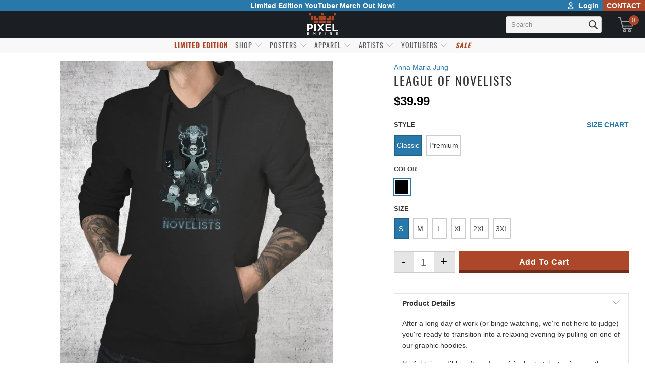

--- FILE ---
content_type: text/html; charset=utf-8
request_url: https://www.pixelempire.com/products/league-of-novelists-2
body_size: 103844
content:


 <!DOCTYPE html>
<html lang="en"> <head> <link rel="preload" as="style" href="//www.pixelempire.com/cdn/shop/t/225/assets/tach.min.scss.css?v=165195427414012689061741377264" /> <link rel="preload" as="style" href="//www.pixelempire.com/cdn/shop/t/225/assets/styles.scss.css?v=45623629626360781341741414703" /><!-- <link rel="preload" as="script" href="https://option.boldapps.net/js/options.js" /> --> <link rel="preconnect dns-prefetch" href="https://fonts.shopifycdn.com" /> <link rel="preconnect dns-prefetch" href="https://cdn.shopify.com" /> <link rel="preconnect dns-prefetch" href="https://v.shopify.com" /> <link rel="preconnect dns-prefetch" href="https://cdn.shopifycloud.com" /> <link rel="preconnect" href="https://stats.searchanise.com" /> <link rel="preconnect" href="https://searchanise-ef84.kxcdn.com" /> <link rel="preconnect" href="https://stamped.io" /> <link rel="preconnect" href="https://pixel-a.basis.net" crossorigin /> <link rel="preconnect" href="https://pixel.sitescout.com" crossorigin /> <link rel="preconnect" href="https://fonts.googleapis.com" /> <link rel="preconnect" href="https://ad-cache.tabarn.app" /> <link rel="preconnect" href="https://www.google-analytics.com" /> <link rel="preconnect" href="https://www.gstatic.com" /> <link rel="preconnect" href="https://secure.adnxs.com" /> <link rel="preconnect" href="https://fingerprint-api.klickly.com" /> <link rel="preconnect" href="https://track-api.klickly.com" /> <link rel="preconnect" href="https://ajax.aspnetcdn.com" /> <link rel="preconnect" href="https://vars.hotjar.com" /> <link rel="preconnect" href="https://static.hotjar.com" /> <link rel="preconnect" href="https://script.hotjar.com" /> <link rel="preconnect" href="https://one.progmxs.com" /> <link rel="preconnect dns-prefetch" href="https://productreviews.shopifycdn.com" />  

<script type="text/javascript">
    window.requestIdleCallback=window.requestIdleCallback||function(e){var n=Date.now();return setTimeout(function(){e({didTimeout:!1,timeRemaining:function(){return Math.max(0,50-(Date.now()-n))}})},1)},window.cancelIdleCallback=window.cancelIdleCallback||function(e){clearTimeout(e)};
    var delayed=function(e,t,n){return!!n&&(!!t&&(!!e&&void setTimeout(function(){var n;"link"==t&&((n=document.createElement("link")).type="text/css",n.rel="stylesheet",n.href=e,document.head.appendChild(n));"script"==t&&((n=document.createElement("script")).type="text/javascript",n.async=!0,n.src=e,document.head.appendChild(n))},n)))};
</script> <script type="text/javascript" src="https://edge.personalizer.io/storefront/2.0.0/js/shopify/storefront.min.js?key=jao5i-gzz1vaa6kqv0ssx6ule7bmf-5sg3l&shop=the-pixel-empire.myshopify.com"></script>
<script>
window.LimeSpot = window.LimeSpot === undefined ? {} : LimeSpot;
LimeSpot.PageInfo = { Type: "Product", ReferenceIdentifier: "1553917804596"};

LimeSpot.StoreInfo = { Theme: "the_pixel_empire_shopify_theme/main" };


LimeSpot.CartItems = [];
</script> <meta charset="utf-8"> <meta http-equiv="cleartype" content="on"> <meta name="robots" content="index,follow"> <!-- Mobile Specific Metas --> <meta name="HandheldFriendly" content="True"> <meta name="MobileOptimized" content="320"> <meta name="viewport" content="width=device-width,initial-scale=1"> <meta name="theme-color" content="#ffffff"> <title>
      League Of Novelists - Pixel Empire</title>
<!--Clear Cache--> <!-- Stylesheets for Turbo "5.0.2" -->
	<link href="//www.pixelempire.com/cdn/shop/t/225/assets/tach.min.scss.css?v=165195427414012689061741377264" rel="stylesheet" type="text/css" media="all" /> <link href="//www.pixelempire.com/cdn/shop/t/225/assets/styles.scss.css?v=45623629626360781341741414703" rel="stylesheet" type="text/css" media="all" /> <script>
      window.lazySizesConfig = window.lazySizesConfig || {};

      lazySizesConfig.expand = 300;
      lazySizesConfig.loadHidden = false;

      /*! lazysizes - v4.1.4 */
      !function(a,b){var c=b(a,a.document);a.lazySizes=c,"object"==typeof module&&module.exports&&(module.exports=c)}(window,function(a,b){"use strict";if(b.getElementsByClassName){var c,d,e=b.documentElement,f=a.Date,g=a.HTMLPictureElement,h="addEventListener",i="getAttribute",j=a[h],k=a.setTimeout,l=a.requestAnimationFrame||k,m=a.requestIdleCallback,n=/^picture$/i,o=["load","error","lazyincluded","_lazyloaded"],p={},q=Array.prototype.forEach,r=function(a,b){return p[b]||(p[b]=new RegExp("(\\s|^)"+b+"(\\s|$)")),p[b].test(a[i]("class")||"")&&p[b]},s=function(a,b){r(a,b)||a.setAttribute("class",(a[i]("class")||"").trim()+" "+b)},t=function(a,b){var c;(c=r(a,b))&&a.setAttribute("class",(a[i]("class")||"").replace(c," "))},u=function(a,b,c){var d=c?h:"removeEventListener";c&&u(a,b),o.forEach(function(c){a[d](c,b)})},v=function(a,d,e,f,g){var h=b.createEvent("Event");return e||(e={}),e.instance=c,h.initEvent(d,!f,!g),h.detail=e,a.dispatchEvent(h),h},w=function(b,c){var e;!g&&(e=a.picturefill||d.pf)?(c&&c.src&&!b[i]("srcset")&&b.setAttribute("srcset",c.src),e({reevaluate:!0,elements:[b]})):c&&c.src&&(b.src=c.src)},x=function(a,b){return(getComputedStyle(a,null)||{})[b]},y=function(a,b,c){for(c=c||a.offsetWidth;c<d.minSize&&b&&!a._lazysizesWidth;)c=b.offsetWidth,b=b.parentNode;return c},z=function(){var a,c,d=[],e=[],f=d,g=function(){var b=f;for(f=d.length?e:d,a=!0,c=!1;b.length;)b.shift()();a=!1},h=function(d,e){a&&!e?d.apply(this,arguments):(f.push(d),c||(c=!0,(b.hidden?k:l)(g)))};return h._lsFlush=g,h}(),A=function(a,b){return b?function(){z(a)}:function(){var b=this,c=arguments;z(function(){a.apply(b,c)})}},B=function(a){var b,c=0,e=d.throttleDelay,g=d.ricTimeout,h=function(){b=!1,c=f.now(),a()},i=m&&g>49?function(){m(h,{timeout:g}),g!==d.ricTimeout&&(g=d.ricTimeout)}:A(function(){k(h)},!0);return function(a){var d;(a=a===!0)&&(g=33),b||(b=!0,d=e-(f.now()-c),0>d&&(d=0),a||9>d?i():k(i,d))}},C=function(a){var b,c,d=99,e=function(){b=null,a()},g=function(){var a=f.now()-c;d>a?k(g,d-a):(m||e)(e)};return function(){c=f.now(),b||(b=k(g,d))}};!function(){var b,c={lazyClass:"lazyload",loadedClass:"lazyloaded",loadingClass:"lazyloading",preloadClass:"lazypreload",errorClass:"lazyerror",autosizesClass:"lazyautosizes",srcAttr:"data-src",srcsetAttr:"data-srcset",sizesAttr:"data-sizes",minSize:40,customMedia:{},init:!0,expFactor:1.5,hFac:.8,loadMode:2,loadHidden:!0,ricTimeout:0,throttleDelay:125};d=a.lazySizesConfig||a.lazysizesConfig||{};for(b in c)b in d||(d[b]=c[b]);a.lazySizesConfig=d,k(function(){d.init&&F()})}();var D=function(){var g,l,m,o,p,y,D,F,G,H,I,J,K,L,M=/^img$/i,N=/^iframe$/i,O="onscroll"in a&&!/(gle|ing)bot/.test(navigator.userAgent),P=0,Q=0,R=0,S=-1,T=function(a){R--,a&&a.target&&u(a.target,T),(!a||0>R||!a.target)&&(R=0)},U=function(a,c){var d,f=a,g="hidden"==x(b.body,"visibility")||"hidden"!=x(a.parentNode,"visibility")&&"hidden"!=x(a,"visibility");for(F-=c,I+=c,G-=c,H+=c;g&&(f=f.offsetParent)&&f!=b.body&&f!=e;)g=(x(f,"opacity")||1)>0,g&&"visible"!=x(f,"overflow")&&(d=f.getBoundingClientRect(),g=H>d.left&&G<d.right&&I>d.top-1&&F<d.bottom+1);return g},V=function(){var a,f,h,j,k,m,n,p,q,r=c.elements;if((o=d.loadMode)&&8>R&&(a=r.length)){f=0,S++,null==K&&("expand"in d||(d.expand=e.clientHeight>500&&e.clientWidth>500?500:370),J=d.expand,K=J*d.expFactor),K>Q&&1>R&&S>2&&o>2&&!b.hidden?(Q=K,S=0):Q=o>1&&S>1&&6>R?J:P;for(;a>f;f++)if(r[f]&&!r[f]._lazyRace)if(O)if((p=r[f][i]("data-expand"))&&(m=1*p)||(m=Q),q!==m&&(y=innerWidth+m*L,D=innerHeight+m,n=-1*m,q=m),h=r[f].getBoundingClientRect(),(I=h.bottom)>=n&&(F=h.top)<=D&&(H=h.right)>=n*L&&(G=h.left)<=y&&(I||H||G||F)&&(d.loadHidden||"hidden"!=x(r[f],"visibility"))&&(l&&3>R&&!p&&(3>o||4>S)||U(r[f],m))){if(ba(r[f]),k=!0,R>9)break}else!k&&l&&!j&&4>R&&4>S&&o>2&&(g[0]||d.preloadAfterLoad)&&(g[0]||!p&&(I||H||G||F||"auto"!=r[f][i](d.sizesAttr)))&&(j=g[0]||r[f]);else ba(r[f]);j&&!k&&ba(j)}},W=B(V),X=function(a){s(a.target,d.loadedClass),t(a.target,d.loadingClass),u(a.target,Z),v(a.target,"lazyloaded")},Y=A(X),Z=function(a){Y({target:a.target})},$=function(a,b){try{a.contentWindow.location.replace(b)}catch(c){a.src=b}},_=function(a){var b,c=a[i](d.srcsetAttr);(b=d.customMedia[a[i]("data-media")||a[i]("media")])&&a.setAttribute("media",b),c&&a.setAttribute("srcset",c)},aa=A(function(a,b,c,e,f){var g,h,j,l,o,p;(o=v(a,"lazybeforeunveil",b)).defaultPrevented||(e&&(c?s(a,d.autosizesClass):a.setAttribute("sizes",e)),h=a[i](d.srcsetAttr),g=a[i](d.srcAttr),f&&(j=a.parentNode,l=j&&n.test(j.nodeName||"")),p=b.firesLoad||"src"in a&&(h||g||l),o={target:a},p&&(u(a,T,!0),clearTimeout(m),m=k(T,2500),s(a,d.loadingClass),u(a,Z,!0)),l&&q.call(j.getElementsByTagName("source"),_),h?a.setAttribute("srcset",h):g&&!l&&(N.test(a.nodeName)?$(a,g):a.src=g),f&&(h||l)&&w(a,{src:g})),a._lazyRace&&delete a._lazyRace,t(a,d.lazyClass),z(function(){(!p||a.complete&&a.naturalWidth>1)&&(p?T(o):R--,X(o))},!0)}),ba=function(a){var b,c=M.test(a.nodeName),e=c&&(a[i](d.sizesAttr)||a[i]("sizes")),f="auto"==e;(!f&&l||!c||!a[i]("src")&&!a.srcset||a.complete||r(a,d.errorClass)||!r(a,d.lazyClass))&&(b=v(a,"lazyunveilread").detail,f&&E.updateElem(a,!0,a.offsetWidth),a._lazyRace=!0,R++,aa(a,b,f,e,c))},ca=function(){if(!l){if(f.now()-p<999)return void k(ca,999);var a=C(function(){d.loadMode=3,W()});l=!0,d.loadMode=3,W(),j("scroll",function(){3==d.loadMode&&(d.loadMode=2),a()},!0)}};return{_:function(){p=f.now(),c.elements=b.getElementsByClassName(d.lazyClass),g=b.getElementsByClassName(d.lazyClass+" "+d.preloadClass),L=d.hFac,j("scroll",W,!0),j("resize",W,!0),a.MutationObserver?new MutationObserver(W).observe(e,{childList:!0,subtree:!0,attributes:!0}):(e[h]("DOMNodeInserted",W,!0),e[h]("DOMAttrModified",W,!0),setInterval(W,999)),j("hashchange",W,!0),["focus","mouseover","click","load","transitionend","animationend","webkitAnimationEnd"].forEach(function(a){b[h](a,W,!0)}),/d$|^c/.test(b.readyState)?ca():(j("load",ca),b[h]("DOMContentLoaded",W),k(ca,2e4)),c.elements.length?(V(),z._lsFlush()):W()},checkElems:W,unveil:ba}}(),E=function(){var a,c=A(function(a,b,c,d){var e,f,g;if(a._lazysizesWidth=d,d+="px",a.setAttribute("sizes",d),n.test(b.nodeName||""))for(e=b.getElementsByTagName("source"),f=0,g=e.length;g>f;f++)e[f].setAttribute("sizes",d);c.detail.dataAttr||w(a,c.detail)}),e=function(a,b,d){var e,f=a.parentNode;f&&(d=y(a,f,d),e=v(a,"lazybeforesizes",{width:d,dataAttr:!!b}),e.defaultPrevented||(d=e.detail.width,d&&d!==a._lazysizesWidth&&c(a,f,e,d)))},f=function(){var b,c=a.length;if(c)for(b=0;c>b;b++)e(a[b])},g=C(f);return{_:function(){a=b.getElementsByClassName(d.autosizesClass),j("resize",g)},checkElems:g,updateElem:e}}(),F=function(){F.i||(F.i=!0,E._(),D._())};return c={cfg:d,autoSizer:E,loader:D,init:F,uP:w,aC:s,rC:t,hC:r,fire:v,gW:y,rAF:z}}});

      /*! lazysizes - v4.1.4 */
      !function(a,b){var c=function(){b(a.lazySizes),a.removeEventListener("lazyunveilread",c,!0)};b=b.bind(null,a,a.document),"object"==typeof module&&module.exports?b(require("lazysizes")):a.lazySizes?c():a.addEventListener("lazyunveilread",c,!0)}(window,function(a,b,c){"use strict";function d(){this.ratioElems=b.getElementsByClassName("lazyaspectratio"),this._setupEvents(),this.processImages()}if(a.addEventListener){var e,f,g,h=Array.prototype.forEach,i=/^picture$/i,j="data-aspectratio",k="img["+j+"]",l=function(b){return a.matchMedia?(l=function(a){return!a||(matchMedia(a)||{}).matches})(b):a.Modernizr&&Modernizr.mq?!b||Modernizr.mq(b):!b},m=c.aC,n=c.rC,o=c.cfg;d.prototype={_setupEvents:function(){var a=this,c=function(b){b.naturalWidth<36?a.addAspectRatio(b,!0):a.removeAspectRatio(b,!0)},d=function(){a.processImages()};b.addEventListener("load",function(a){a.target.getAttribute&&a.target.getAttribute(j)&&c(a.target)},!0),addEventListener("resize",function(){var b,d=function(){h.call(a.ratioElems,c)};return function(){clearTimeout(b),b=setTimeout(d,99)}}()),b.addEventListener("DOMContentLoaded",d),addEventListener("load",d)},processImages:function(a){var c,d;a||(a=b),c="length"in a&&!a.nodeName?a:a.querySelectorAll(k);for(d=0;d<c.length;d++)c[d].naturalWidth>36?this.removeAspectRatio(c[d]):this.addAspectRatio(c[d])},getSelectedRatio:function(a){var b,c,d,e,f,g=a.parentNode;if(g&&i.test(g.nodeName||""))for(d=g.getElementsByTagName("source"),b=0,c=d.length;c>b;b++)if(e=d[b].getAttribute("data-media")||d[b].getAttribute("media"),o.customMedia[e]&&(e=o.customMedia[e]),l(e)){f=d[b].getAttribute(j);break}return f||a.getAttribute(j)||""},parseRatio:function(){var a=/^\s*([+\d\.]+)(\s*[\/x]\s*([+\d\.]+))?\s*$/,b={};return function(c){var d;return!b[c]&&(d=c.match(a))&&(d[3]?b[c]=d[1]/d[3]:b[c]=1*d[1]),b[c]}}(),addAspectRatio:function(b,c){var d,e=b.offsetWidth,f=b.offsetHeight;return c||m(b,"lazyaspectratio"),36>e&&0>=f?void((e||f&&a.console)&&console.log("Define width or height of image, so we can calculate the other dimension")):(d=this.getSelectedRatio(b),d=this.parseRatio(d),void(d&&(e?b.style.height=e/d+"px":b.style.width=f*d+"px")))},removeAspectRatio:function(a){n(a,"lazyaspectratio"),a.style.height="",a.style.width="",a.removeAttribute(j)}},f=function(){g=a.jQuery||a.Zepto||a.shoestring||a.$,g&&g.fn&&!g.fn.imageRatio&&g.fn.filter&&g.fn.add&&g.fn.find?g.fn.imageRatio=function(){return e.processImages(this.find(k).add(this.filter(k))),this}:g=!1},f(),setTimeout(f),e=new d,a.imageRatio=e,"object"==typeof module&&module.exports?module.exports=e:"function"==typeof define&&define.amd&&define(e)}});

        /*! lazysizes - v4.1.5 */
        !function(a,b){var c=function(){b(a.lazySizes),a.removeEventListener("lazyunveilread",c,!0)};b=b.bind(null,a,a.document),"object"==typeof module&&module.exports?b(require("lazysizes")):a.lazySizes?c():a.addEventListener("lazyunveilread",c,!0)}(window,function(a,b,c){"use strict";if(a.addEventListener){var d=/\s+/g,e=/\s*\|\s+|\s+\|\s*/g,f=/^(.+?)(?:\s+\[\s*(.+?)\s*\])(?:\s+\[\s*(.+?)\s*\])?$/,g=/^\s*\(*\s*type\s*:\s*(.+?)\s*\)*\s*$/,h=/\(|\)|'/,i={contain:1,cover:1},j=function(a){var b=c.gW(a,a.parentNode);return(!a._lazysizesWidth||b>a._lazysizesWidth)&&(a._lazysizesWidth=b),a._lazysizesWidth},k=function(a){var b;return b=(getComputedStyle(a)||{getPropertyValue:function(){}}).getPropertyValue("background-size"),!i[b]&&i[a.style.backgroundSize]&&(b=a.style.backgroundSize),b},l=function(a,b){if(b){var c=b.match(g);c&&c[1]?a.setAttribute("type",c[1]):a.setAttribute("media",lazySizesConfig.customMedia[b]||b)}},m=function(a,c,g){var h=b.createElement("picture"),i=c.getAttribute(lazySizesConfig.sizesAttr),j=c.getAttribute("data-ratio"),k=c.getAttribute("data-optimumx");c._lazybgset&&c._lazybgset.parentNode==c&&c.removeChild(c._lazybgset),Object.defineProperty(g,"_lazybgset",{value:c,writable:!0}),Object.defineProperty(c,"_lazybgset",{value:h,writable:!0}),a=a.replace(d," ").split(e),h.style.display="none",g.className=lazySizesConfig.lazyClass,1!=a.length||i||(i="auto"),a.forEach(function(a){var c,d=b.createElement("source");i&&"auto"!=i&&d.setAttribute("sizes",i),(c=a.match(f))?(d.setAttribute(lazySizesConfig.srcsetAttr,c[1]),l(d,c[2]),l(d,c[3])):d.setAttribute(lazySizesConfig.srcsetAttr,a),h.appendChild(d)}),i&&(g.setAttribute(lazySizesConfig.sizesAttr,i),c.removeAttribute(lazySizesConfig.sizesAttr),c.removeAttribute("sizes")),k&&g.setAttribute("data-optimumx",k),j&&g.setAttribute("data-ratio",j),h.appendChild(g),c.appendChild(h)},n=function(a){if(a.target._lazybgset){var b=a.target,d=b._lazybgset,e=b.currentSrc||b.src;if(e){var f=c.fire(d,"bgsetproxy",{src:e,useSrc:h.test(e)?JSON.stringify(e):e});f.defaultPrevented||(d.style.backgroundImage="url("+f.detail.useSrc+")")}b._lazybgsetLoading&&(c.fire(d,"_lazyloaded",{},!1,!0),delete b._lazybgsetLoading)}};addEventListener("lazybeforeunveil",function(a){var d,e,f;!a.defaultPrevented&&(d=a.target.getAttribute("data-bgset"))&&(f=a.target,e=b.createElement("img"),e.alt="",e._lazybgsetLoading=!0,a.detail.firesLoad=!0,m(d,f,e),setTimeout(function(){c.loader.unveil(e),c.rAF(function(){c.fire(e,"_lazyloaded",{},!0,!0),e.complete&&n({target:e})})}))}),b.addEventListener("load",n,!0),a.addEventListener("lazybeforesizes",function(a){if(a.detail.instance==c&&a.target._lazybgset&&a.detail.dataAttr){var b=a.target._lazybgset,d=k(b);i[d]&&(a.target._lazysizesParentFit=d,c.rAF(function(){a.target.setAttribute("data-parent-fit",d),a.target._lazysizesParentFit&&delete a.target._lazysizesParentFit}))}},!0),b.documentElement.addEventListener("lazybeforesizes",function(a){!a.defaultPrevented&&a.target._lazybgset&&a.detail.instance==c&&(a.detail.width=j(a.target._lazybgset))})}});</script> <script>
      
Shopify = window.Shopify || {};Shopify.theme_settings = {};Shopify.theme_settings.display_tos_checkbox = false;Shopify.theme_settings.go_to_checkout = false;Shopify.theme_settings.cart_action = "ajax";Shopify.theme_settings.collection_swatches = true;Shopify.theme_settings.collection_secondary_image = true;Shopify.theme_settings.show_multiple_currencies = false;Shopify.theme_settings.display_inventory_left = false;Shopify.theme_settings.inventory_threshold = 10;Shopify.theme_settings.limit_quantity = false;Shopify.theme_settings.menu_position = "inline";Shopify.theme_settings.newsletter_popup = false;Shopify.theme_settings.newsletter_popup_days = "7";Shopify.theme_settings.newsletter_popup_mobile = true;Shopify.theme_settings.newsletter_popup_seconds = 8;Shopify.theme_settings.pagination_type = "load_more";Shopify.theme_settings.search_pagination_type = "load_more";Shopify.theme_settings.enable_shopify_review_comments = true;Shopify.theme_settings.enable_shopify_collection_badges = true;Shopify.theme_settings.quick_shop_thumbnail_position = "bottom-thumbnails";Shopify.theme_settings.product_form_style = "swatches";Shopify.theme_settings.sale_banner_enabled = true;Shopify.theme_settings.display_savings = true;Shopify.theme_settings.display_sold_out_price = true;Shopify.theme_settings.sold_out_text = "Sold Out";Shopify.theme_settings.free_text = "Free";Shopify.theme_settings.search_option = "everything";Shopify.theme_settings.search_items_to_display = 5;Shopify.theme_settings.enable_autocomplete = false;Shopify.theme_settings.page_dots_enabled = false;Shopify.theme_settings.slideshow_arrow_size = "light";Shopify.theme_settings.quick_shop_enabled = false;Shopify.translation =Shopify.translation || {};Shopify.translation.agree_to_terms_warning = "You must agree with the terms and conditions to checkout.";Shopify.translation.one_item_left = "item left";Shopify.translation.items_left_text = "items left";Shopify.translation.cart_savings_text = "Total Savings";Shopify.translation.cart_discount_text = "Discount";Shopify.translation.cart_subtotal_text = "Subtotal";Shopify.translation.cart_remove_text = "Remove";Shopify.translation.newsletter_success_text = "Thank you for joining our mailing list!";Shopify.translation.notify_email = "Enter your email address...";Shopify.translation.notify_email_value = "Translation missing: en.contact.fields.email";Shopify.translation.notify_email_send = "Send";Shopify.translation.notify_message_first = "Please notify me when ";Shopify.translation.notify_message_last = " becomes available - ";Shopify.translation.notify_success_text = "Thanks! We will notify you when this product becomes available!";Shopify.translation.add_to_cart = "Add to Cart";Shopify.translation.coming_soon_text = "Coming Soon";Shopify.translation.sold_out_text = "Sold Out";Shopify.translation.sale_text = "Sale";Shopify.translation.savings_text = "You Save";Shopify.translation.free_price_text = "Translation missing: en.settings.free_price_text";Shopify.translation.from_text = "from";Shopify.translation.new_text = "New";Shopify.translation.pre_order_text = "Pre-Order";Shopify.translation.unavailable_text = "Unavailable";Shopify.translation.all_results = "View all results";</script> <link rel="shortcut icon" type="image/x-icon" href="//www.pixelempire.com/cdn/shop/files/Logo_Favicon_2_180x180.png?v=1738729854"> <link rel="apple-touch-icon" href="//www.pixelempire.com/cdn/shop/files/Logo_Favicon_2_180x180.png?v=1738729854"/> <link rel="apple-touch-icon" sizes="57x57" href="//www.pixelempire.com/cdn/shop/files/Logo_Favicon_2_57x57.png?v=1738729854"/> <link rel="apple-touch-icon" sizes="60x60" href="//www.pixelempire.com/cdn/shop/files/Logo_Favicon_2_60x60.png?v=1738729854"/> <link rel="apple-touch-icon" sizes="72x72" href="//www.pixelempire.com/cdn/shop/files/Logo_Favicon_2_72x72.png?v=1738729854"/> <link rel="apple-touch-icon" sizes="76x76" href="//www.pixelempire.com/cdn/shop/files/Logo_Favicon_2_76x76.png?v=1738729854"/> <link rel="apple-touch-icon" sizes="114x114" href="//www.pixelempire.com/cdn/shop/files/Logo_Favicon_2_114x114.png?v=1738729854"/> <link rel="apple-touch-icon" sizes="180x180" href="//www.pixelempire.com/cdn/shop/files/Logo_Favicon_2_180x180.png?v=1738729854"/> <link rel="apple-touch-icon" sizes="228x228" href="//www.pixelempire.com/cdn/shop/files/Logo_Favicon_2_228x228.png?v=1738729854"/> <link rel="canonical" href="https://www.pixelempire.com/products/league-of-novelists-2" /> <script>
  /*! jQuery v3.4.1 | (c) JS Foundation and other contributors | jquery.org/license */
!function(e,t){"use strict";"object"==typeof module&&"object"==typeof module.exports?module.exports=e.document?t(e,!0):function(e){if(!e.document)throw new Error("jQuery requires a window with a document");return t(e)}:t(e)}("undefined"!=typeof window?window:this,function(C,e){"use strict";var t=[],E=C.document,r=Object.getPrototypeOf,s=t.slice,g=t.concat,u=t.push,i=t.indexOf,n={},o=n.toString,v=n.hasOwnProperty,a=v.toString,l=a.call(Object),y={},m=function(e){return"function"==typeof e&&"number"!=typeof e.nodeType},x=function(e){return null!=e&&e===e.window},c={type:!0,src:!0,nonce:!0,noModule:!0};function b(e,t,n){var r,i,o=(n=n||E).createElement("script");if(o.text=e,t)for(r in c)(i=t[r]||t.getAttribute&&t.getAttribute(r))&&o.setAttribute(r,i);n.head.appendChild(o).parentNode.removeChild(o)}function w(e){return null==e?e+"":"object"==typeof e||"function"==typeof e?n[o.call(e)]||"object":typeof e}var f="3.4.1",k=function(e,t){return new k.fn.init(e,t)},p=/^[\s\uFEFF\xA0]+|[\s\uFEFF\xA0]+$/g;function d(e){var t=!!e&&"length"in e&&e.length,n=w(e);return!m(e)&&!x(e)&&("array"===n||0===t||"number"==typeof t&&0<t&&t-1 in e)}k.fn=k.prototype={jquery:f,constructor:k,length:0,toArray:function(){return s.call(this)},get:function(e){return null==e?s.call(this):e<0?this[e+this.length]:this[e]},pushStack:function(e){var t=k.merge(this.constructor(),e);return t.prevObject=this,t},each:function(e){return k.each(this,e)},map:function(n){return this.pushStack(k.map(this,function(e,t){return n.call(e,t,e)}))},slice:function(){return this.pushStack(s.apply(this,arguments))},first:function(){return this.eq(0)},last:function(){return this.eq(-1)},eq:function(e){var t=this.length,n=+e+(e<0?t:0);return this.pushStack(0<=n&&n<t?[this[n]]:[])},end:function(){return this.prevObject||this.constructor()},push:u,sort:t.sort,splice:t.splice},k.extend=k.fn.extend=function(){var e,t,n,r,i,o,a=arguments[0]||{},s=1,u=arguments.length,l=!1;for("boolean"==typeof a&&(l=a,a=arguments[s]||{},s++),"object"==typeof a||m(a)||(a={}),s===u&&(a=this,s--);s<u;s++)if(null!=(e=arguments[s]))for(t in e)r=e[t],"__proto__"!==t&&a!==r&&(l&&r&&(k.isPlainObject(r)||(i=Array.isArray(r)))?(n=a[t],o=i&&!Array.isArray(n)?[]:i||k.isPlainObject(n)?n:{},i=!1,a[t]=k.extend(l,o,r)):void 0!==r&&(a[t]=r));return a},k.extend({expando:"jQuery"+(f+Math.random()).replace(/\D/g,""),isReady:!0,error:function(e){throw new Error(e)},noop:function(){},isPlainObject:function(e){var t,n;return!(!e||"[object Object]"!==o.call(e))&&(!(t=r(e))||"function"==typeof(n=v.call(t,"constructor")&&t.constructor)&&a.call(n)===l)},isEmptyObject:function(e){var t;for(t in e)return!1;return!0},globalEval:function(e,t){b(e,{nonce:t&&t.nonce})},each:function(e,t){var n,r=0;if(d(e)){for(n=e.length;r<n;r++)if(!1===t.call(e[r],r,e[r]))break}else for(r in e)if(!1===t.call(e[r],r,e[r]))break;return e},trim:function(e){return null==e?"":(e+"").replace(p,"")},makeArray:function(e,t){var n=t||[];return null!=e&&(d(Object(e))?k.merge(n,"string"==typeof e?[e]:e):u.call(n,e)),n},inArray:function(e,t,n){return null==t?-1:i.call(t,e,n)},merge:function(e,t){for(var n=+t.length,r=0,i=e.length;r<n;r++)e[i++]=t[r];return e.length=i,e},grep:function(e,t,n){for(var r=[],i=0,o=e.length,a=!n;i<o;i++)!t(e[i],i)!==a&&r.push(e[i]);return r},map:function(e,t,n){var r,i,o=0,a=[];if(d(e))for(r=e.length;o<r;o++)null!=(i=t(e[o],o,n))&&a.push(i);else for(o in e)null!=(i=t(e[o],o,n))&&a.push(i);return g.apply([],a)},guid:1,support:y}),"function"==typeof Symbol&&(k.fn[Symbol.iterator]=t[Symbol.iterator]),k.each("Boolean Number String Function Array Date RegExp Object Error Symbol".split(" "),function(e,t){n["[object "+t+"]"]=t.toLowerCase()});var h=function(n){var e,d,b,o,i,h,f,g,w,u,l,T,C,a,E,v,s,c,y,k="sizzle"+1*new Date,m=n.document,S=0,r=0,p=ue(),x=ue(),N=ue(),A=ue(),D=function(e,t){return e===t&&(l=!0),0},j={}.hasOwnProperty,t=[],q=t.pop,L=t.push,H=t.push,O=t.slice,P=function(e,t){for(var n=0,r=e.length;n<r;n++)if(e[n]===t)return n;return-1},R="checked|selected|async|autofocus|autoplay|controls|defer|disabled|hidden|ismap|loop|multiple|open|readonly|required|scoped",M="[\\x20\\t\\r\\n\\f]",I="(?:\\\\.|[\\w-]|[^\0-\\xa0])+",W="\\["+M+"*("+I+")(?:"+M+"*([*^$|!~]?=)"+M+"*(?:'((?:\\\\.|[^\\\\'])*)'|\"((?:\\\\.|[^\\\\\"])*)\"|("+I+"))|)"+M+"*\\]",$=":("+I+")(?:\\((('((?:\\\\.|[^\\\\'])*)'|\"((?:\\\\.|[^\\\\\"])*)\")|((?:\\\\.|[^\\\\()[\\]]|"+W+")*)|.*)\\)|)",F=new RegExp(M+"+","g"),B=new RegExp("^"+M+"+|((?:^|[^\\\\])(?:\\\\.)*)"+M+"+$","g"),_=new RegExp("^"+M+"*,"+M+"*"),z=new RegExp("^"+M+"*([>+~]|"+M+")"+M+"*"),U=new RegExp(M+"|>"),X=new RegExp($),V=new RegExp("^"+I+"$"),G={ID:new RegExp("^#("+I+")"),CLASS:new RegExp("^\\.("+I+")"),TAG:new RegExp("^("+I+"|[*])"),ATTR:new RegExp("^"+W),PSEUDO:new RegExp("^"+$),CHILD:new RegExp("^:(only|first|last|nth|nth-last)-(child|of-type)(?:\\("+M+"*(even|odd|(([+-]|)(\\d*)n|)"+M+"*(?:([+-]|)"+M+"*(\\d+)|))"+M+"*\\)|)","i"),bool:new RegExp("^(?:"+R+")$","i"),needsContext:new RegExp("^"+M+"*[>+~]|:(even|odd|eq|gt|lt|nth|first|last)(?:\\("+M+"*((?:-\\d)?\\d*)"+M+"*\\)|)(?=[^-]|$)","i")},Y=/HTML$/i,Q=/^(?:input|select|textarea|button)$/i,J=/^h\d$/i,K=/^[^{]+\{\s*\[native \w/,Z=/^(?:#([\w-]+)|(\w+)|\.([\w-]+))$/,ee=/[+~]/,te=new RegExp("\\\\([\\da-f]{1,6}"+M+"?|("+M+")|.)","ig"),ne=function(e,t,n){var r="0x"+t-65536;return r!=r||n?t:r<0?String.fromCharCode(r+65536):String.fromCharCode(r>>10|55296,1023&r|56320)},re=/([\0-\x1f\x7f]|^-?\d)|^-$|[^\0-\x1f\x7f-\uFFFF\w-]/g,ie=function(e,t){return t?"\0"===e?"\ufffd":e.slice(0,-1)+"\\"+e.charCodeAt(e.length-1).toString(16)+" ":"\\"+e},oe=function(){T()},ae=be(function(e){return!0===e.disabled&&"fieldset"===e.nodeName.toLowerCase()},{dir:"parentNode",next:"legend"});try{H.apply(t=O.call(m.childNodes),m.childNodes),t[m.childNodes.length].nodeType}catch(e){H={apply:t.length?function(e,t){L.apply(e,O.call(t))}:function(e,t){var n=e.length,r=0;while(e[n++]=t[r++]);e.length=n-1}}}function se(t,e,n,r){var i,o,a,s,u,l,c,f=e&&e.ownerDocument,p=e?e.nodeType:9;if(n=n||[],"string"!=typeof t||!t||1!==p&&9!==p&&11!==p)return n;if(!r&&((e?e.ownerDocument||e:m)!==C&&T(e),e=e||C,E)){if(11!==p&&(u=Z.exec(t)))if(i=u[1]){if(9===p){if(!(a=e.getElementById(i)))return n;if(a.id===i)return n.push(a),n}else if(f&&(a=f.getElementById(i))&&y(e,a)&&a.id===i)return n.push(a),n}else{if(u[2])return H.apply(n,e.getElementsByTagName(t)),n;if((i=u[3])&&d.getElementsByClassName&&e.getElementsByClassName)return H.apply(n,e.getElementsByClassName(i)),n}if(d.qsa&&!A[t+" "]&&(!v||!v.test(t))&&(1!==p||"object"!==e.nodeName.toLowerCase())){if(c=t,f=e,1===p&&U.test(t)){(s=e.getAttribute("id"))?s=s.replace(re,ie):e.setAttribute("id",s=k),o=(l=h(t)).length;while(o--)l[o]="#"+s+" "+xe(l[o]);c=l.join(","),f=ee.test(t)&&ye(e.parentNode)||e}try{return H.apply(n,f.querySelectorAll(c)),n}catch(e){A(t,!0)}finally{s===k&&e.removeAttribute("id")}}}return g(t.replace(B,"$1"),e,n,r)}function ue(){var r=[];return function e(t,n){return r.push(t+" ")>b.cacheLength&&delete e[r.shift()],e[t+" "]=n}}function le(e){return e[k]=!0,e}function ce(e){var t=C.createElement("fieldset");try{return!!e(t)}catch(e){return!1}finally{t.parentNode&&t.parentNode.removeChild(t),t=null}}function fe(e,t){var n=e.split("|"),r=n.length;while(r--)b.attrHandle[n[r]]=t}function pe(e,t){var n=t&&e,r=n&&1===e.nodeType&&1===t.nodeType&&e.sourceIndex-t.sourceIndex;if(r)return r;if(n)while(n=n.nextSibling)if(n===t)return-1;return e?1:-1}function de(t){return function(e){return"input"===e.nodeName.toLowerCase()&&e.type===t}}function he(n){return function(e){var t=e.nodeName.toLowerCase();return("input"===t||"button"===t)&&e.type===n}}function ge(t){return function(e){return"form"in e?e.parentNode&&!1===e.disabled?"label"in e?"label"in e.parentNode?e.parentNode.disabled===t:e.disabled===t:e.isDisabled===t||e.isDisabled!==!t&&ae(e)===t:e.disabled===t:"label"in e&&e.disabled===t}}function ve(a){return le(function(o){return o=+o,le(function(e,t){var n,r=a([],e.length,o),i=r.length;while(i--)e[n=r[i]]&&(e[n]=!(t[n]=e[n]))})})}function ye(e){return e&&"undefined"!=typeof e.getElementsByTagName&&e}for(e in d=se.support={},i=se.isXML=function(e){var t=e.namespaceURI,n=(e.ownerDocument||e).documentElement;return!Y.test(t||n&&n.nodeName||"HTML")},T=se.setDocument=function(e){var t,n,r=e?e.ownerDocument||e:m;return r!==C&&9===r.nodeType&&r.documentElement&&(a=(C=r).documentElement,E=!i(C),m!==C&&(n=C.defaultView)&&n.top!==n&&(n.addEventListener?n.addEventListener("unload",oe,!1):n.attachEvent&&n.attachEvent("onunload",oe)),d.attributes=ce(function(e){return e.className="i",!e.getAttribute("className")}),d.getElementsByTagName=ce(function(e){return e.appendChild(C.createComment("")),!e.getElementsByTagName("*").length}),d.getElementsByClassName=K.test(C.getElementsByClassName),d.getById=ce(function(e){return a.appendChild(e).id=k,!C.getElementsByName||!C.getElementsByName(k).length}),d.getById?(b.filter.ID=function(e){var t=e.replace(te,ne);return function(e){return e.getAttribute("id")===t}},b.find.ID=function(e,t){if("undefined"!=typeof t.getElementById&&E){var n=t.getElementById(e);return n?[n]:[]}}):(b.filter.ID=function(e){var n=e.replace(te,ne);return function(e){var t="undefined"!=typeof e.getAttributeNode&&e.getAttributeNode("id");return t&&t.value===n}},b.find.ID=function(e,t){if("undefined"!=typeof t.getElementById&&E){var n,r,i,o=t.getElementById(e);if(o){if((n=o.getAttributeNode("id"))&&n.value===e)return[o];i=t.getElementsByName(e),r=0;while(o=i[r++])if((n=o.getAttributeNode("id"))&&n.value===e)return[o]}return[]}}),b.find.TAG=d.getElementsByTagName?function(e,t){return"undefined"!=typeof t.getElementsByTagName?t.getElementsByTagName(e):d.qsa?t.querySelectorAll(e):void 0}:function(e,t){var n,r=[],i=0,o=t.getElementsByTagName(e);if("*"===e){while(n=o[i++])1===n.nodeType&&r.push(n);return r}return o},b.find.CLASS=d.getElementsByClassName&&function(e,t){if("undefined"!=typeof t.getElementsByClassName&&E)return t.getElementsByClassName(e)},s=[],v=[],(d.qsa=K.test(C.querySelectorAll))&&(ce(function(e){a.appendChild(e).innerHTML="<a id='"+k+"'></a><select id='"+k+"-\r\\' msallowcapture=''><option selected=''></option></select>",e.querySelectorAll("[msallowcapture^='']").length&&v.push("[*^$]="+M+"*(?:''|\"\")"),e.querySelectorAll("[selected]").length||v.push("\\["+M+"*(?:value|"+R+")"),e.querySelectorAll("[id~="+k+"-]").length||v.push("~="),e.querySelectorAll(":checked").length||v.push(":checked"),e.querySelectorAll("a#"+k+"+*").length||v.push(".#.+[+~]")}),ce(function(e){e.innerHTML="<a href='' disabled='disabled'></a><select disabled='disabled'><option/></select>";var t=C.createElement("input");t.setAttribute("type","hidden"),e.appendChild(t).setAttribute("name","D"),e.querySelectorAll("[name=d]").length&&v.push("name"+M+"*[*^$|!~]?="),2!==e.querySelectorAll(":enabled").length&&v.push(":enabled",":disabled"),a.appendChild(e).disabled=!0,2!==e.querySelectorAll(":disabled").length&&v.push(":enabled",":disabled"),e.querySelectorAll("*,:x"),v.push(",.*:")})),(d.matchesSelector=K.test(c=a.matches||a.webkitMatchesSelector||a.mozMatchesSelector||a.oMatchesSelector||a.msMatchesSelector))&&ce(function(e){d.disconnectedMatch=c.call(e,"*"),c.call(e,"[s!='']:x"),s.push("!=",$)}),v=v.length&&new RegExp(v.join("|")),s=s.length&&new RegExp(s.join("|")),t=K.test(a.compareDocumentPosition),y=t||K.test(a.contains)?function(e,t){var n=9===e.nodeType?e.documentElement:e,r=t&&t.parentNode;return e===r||!(!r||1!==r.nodeType||!(n.contains?n.contains(r):e.compareDocumentPosition&&16&e.compareDocumentPosition(r)))}:function(e,t){if(t)while(t=t.parentNode)if(t===e)return!0;return!1},D=t?function(e,t){if(e===t)return l=!0,0;var n=!e.compareDocumentPosition-!t.compareDocumentPosition;return n||(1&(n=(e.ownerDocument||e)===(t.ownerDocument||t)?e.compareDocumentPosition(t):1)||!d.sortDetached&&t.compareDocumentPosition(e)===n?e===C||e.ownerDocument===m&&y(m,e)?-1:t===C||t.ownerDocument===m&&y(m,t)?1:u?P(u,e)-P(u,t):0:4&n?-1:1)}:function(e,t){if(e===t)return l=!0,0;var n,r=0,i=e.parentNode,o=t.parentNode,a=[e],s=[t];if(!i||!o)return e===C?-1:t===C?1:i?-1:o?1:u?P(u,e)-P(u,t):0;if(i===o)return pe(e,t);n=e;while(n=n.parentNode)a.unshift(n);n=t;while(n=n.parentNode)s.unshift(n);while(a[r]===s[r])r++;return r?pe(a[r],s[r]):a[r]===m?-1:s[r]===m?1:0}),C},se.matches=function(e,t){return se(e,null,null,t)},se.matchesSelector=function(e,t){if((e.ownerDocument||e)!==C&&T(e),d.matchesSelector&&E&&!A[t+" "]&&(!s||!s.test(t))&&(!v||!v.test(t)))try{var n=c.call(e,t);if(n||d.disconnectedMatch||e.document&&11!==e.document.nodeType)return n}catch(e){A(t,!0)}return 0<se(t,C,null,[e]).length},se.contains=function(e,t){return(e.ownerDocument||e)!==C&&T(e),y(e,t)},se.attr=function(e,t){(e.ownerDocument||e)!==C&&T(e);var n=b.attrHandle[t.toLowerCase()],r=n&&j.call(b.attrHandle,t.toLowerCase())?n(e,t,!E):void 0;return void 0!==r?r:d.attributes||!E?e.getAttribute(t):(r=e.getAttributeNode(t))&&r.specified?r.value:null},se.escape=function(e){return(e+"").replace(re,ie)},se.error=function(e){throw new Error("Syntax error, unrecognized expression: "+e)},se.uniqueSort=function(e){var t,n=[],r=0,i=0;if(l=!d.detectDuplicates,u=!d.sortStable&&e.slice(0),e.sort(D),l){while(t=e[i++])t===e[i]&&(r=n.push(i));while(r--)e.splice(n[r],1)}return u=null,e},o=se.getText=function(e){var t,n="",r=0,i=e.nodeType;if(i){if(1===i||9===i||11===i){if("string"==typeof e.textContent)return e.textContent;for(e=e.firstChild;e;e=e.nextSibling)n+=o(e)}else if(3===i||4===i)return e.nodeValue}else while(t=e[r++])n+=o(t);return n},(b=se.selectors={cacheLength:50,createPseudo:le,match:G,attrHandle:{},find:{},relative:{">":{dir:"parentNode",first:!0}," ":{dir:"parentNode"},"+":{dir:"previousSibling",first:!0},"~":{dir:"previousSibling"}},preFilter:{ATTR:function(e){return e[1]=e[1].replace(te,ne),e[3]=(e[3]||e[4]||e[5]||"").replace(te,ne),"~="===e[2]&&(e[3]=" "+e[3]+" "),e.slice(0,4)},CHILD:function(e){return e[1]=e[1].toLowerCase(),"nth"===e[1].slice(0,3)?(e[3]||se.error(e[0]),e[4]=+(e[4]?e[5]+(e[6]||1):2*("even"===e[3]||"odd"===e[3])),e[5]=+(e[7]+e[8]||"odd"===e[3])):e[3]&&se.error(e[0]),e},PSEUDO:function(e){var t,n=!e[6]&&e[2];return G.CHILD.test(e[0])?null:(e[3]?e[2]=e[4]||e[5]||"":n&&X.test(n)&&(t=h(n,!0))&&(t=n.indexOf(")",n.length-t)-n.length)&&(e[0]=e[0].slice(0,t),e[2]=n.slice(0,t)),e.slice(0,3))}},filter:{TAG:function(e){var t=e.replace(te,ne).toLowerCase();return"*"===e?function(){return!0}:function(e){return e.nodeName&&e.nodeName.toLowerCase()===t}},CLASS:function(e){var t=p[e+" "];return t||(t=new RegExp("(^|"+M+")"+e+"("+M+"|$)"))&&p(e,function(e){return t.test("string"==typeof e.className&&e.className||"undefined"!=typeof e.getAttribute&&e.getAttribute("class")||"")})},ATTR:function(n,r,i){return function(e){var t=se.attr(e,n);return null==t?"!="===r:!r||(t+="","="===r?t===i:"!="===r?t!==i:"^="===r?i&&0===t.indexOf(i):"*="===r?i&&-1<t.indexOf(i):"$="===r?i&&t.slice(-i.length)===i:"~="===r?-1<(" "+t.replace(F," ")+" ").indexOf(i):"|="===r&&(t===i||t.slice(0,i.length+1)===i+"-"))}},CHILD:function(h,e,t,g,v){var y="nth"!==h.slice(0,3),m="last"!==h.slice(-4),x="of-type"===e;return 1===g&&0===v?function(e){return!!e.parentNode}:function(e,t,n){var r,i,o,a,s,u,l=y!==m?"nextSibling":"previousSibling",c=e.parentNode,f=x&&e.nodeName.toLowerCase(),p=!n&&!x,d=!1;if(c){if(y){while(l){a=e;while(a=a[l])if(x?a.nodeName.toLowerCase()===f:1===a.nodeType)return!1;u=l="only"===h&&!u&&"nextSibling"}return!0}if(u=[m?c.firstChild:c.lastChild],m&&p){d=(s=(r=(i=(o=(a=c)[k]||(a[k]={}))[a.uniqueID]||(o[a.uniqueID]={}))[h]||[])[0]===S&&r[1])&&r[2],a=s&&c.childNodes[s];while(a=++s&&a&&a[l]||(d=s=0)||u.pop())if(1===a.nodeType&&++d&&a===e){i[h]=[S,s,d];break}}else if(p&&(d=s=(r=(i=(o=(a=e)[k]||(a[k]={}))[a.uniqueID]||(o[a.uniqueID]={}))[h]||[])[0]===S&&r[1]),!1===d)while(a=++s&&a&&a[l]||(d=s=0)||u.pop())if((x?a.nodeName.toLowerCase()===f:1===a.nodeType)&&++d&&(p&&((i=(o=a[k]||(a[k]={}))[a.uniqueID]||(o[a.uniqueID]={}))[h]=[S,d]),a===e))break;return(d-=v)===g||d%g==0&&0<=d/g}}},PSEUDO:function(e,o){var t,a=b.pseudos[e]||b.setFilters[e.toLowerCase()]||se.error("unsupported pseudo: "+e);return a[k]?a(o):1<a.length?(t=[e,e,"",o],b.setFilters.hasOwnProperty(e.toLowerCase())?le(function(e,t){var n,r=a(e,o),i=r.length;while(i--)e[n=P(e,r[i])]=!(t[n]=r[i])}):function(e){return a(e,0,t)}):a}},pseudos:{not:le(function(e){var r=[],i=[],s=f(e.replace(B,"$1"));return s[k]?le(function(e,t,n,r){var i,o=s(e,null,r,[]),a=e.length;while(a--)(i=o[a])&&(e[a]=!(t[a]=i))}):function(e,t,n){return r[0]=e,s(r,null,n,i),r[0]=null,!i.pop()}}),has:le(function(t){return function(e){return 0<se(t,e).length}}),contains:le(function(t){return t=t.replace(te,ne),function(e){return-1<(e.textContent||o(e)).indexOf(t)}}),lang:le(function(n){return V.test(n||"")||se.error("unsupported lang: "+n),n=n.replace(te,ne).toLowerCase(),function(e){var t;do{if(t=E?e.lang:e.getAttribute("xml:lang")||e.getAttribute("lang"))return(t=t.toLowerCase())===n||0===t.indexOf(n+"-")}while((e=e.parentNode)&&1===e.nodeType);return!1}}),target:function(e){var t=n.location&&n.location.hash;return t&&t.slice(1)===e.id},root:function(e){return e===a},focus:function(e){return e===C.activeElement&&(!C.hasFocus||C.hasFocus())&&!!(e.type||e.href||~e.tabIndex)},enabled:ge(!1),disabled:ge(!0),checked:function(e){var t=e.nodeName.toLowerCase();return"input"===t&&!!e.checked||"option"===t&&!!e.selected},selected:function(e){return e.parentNode&&e.parentNode.selectedIndex,!0===e.selected},empty:function(e){for(e=e.firstChild;e;e=e.nextSibling)if(e.nodeType<6)return!1;return!0},parent:function(e){return!b.pseudos.empty(e)},header:function(e){return J.test(e.nodeName)},input:function(e){return Q.test(e.nodeName)},button:function(e){var t=e.nodeName.toLowerCase();return"input"===t&&"button"===e.type||"button"===t},text:function(e){var t;return"input"===e.nodeName.toLowerCase()&&"text"===e.type&&(null==(t=e.getAttribute("type"))||"text"===t.toLowerCase())},first:ve(function(){return[0]}),last:ve(function(e,t){return[t-1]}),eq:ve(function(e,t,n){return[n<0?n+t:n]}),even:ve(function(e,t){for(var n=0;n<t;n+=2)e.push(n);return e}),odd:ve(function(e,t){for(var n=1;n<t;n+=2)e.push(n);return e}),lt:ve(function(e,t,n){for(var r=n<0?n+t:t<n?t:n;0<=--r;)e.push(r);return e}),gt:ve(function(e,t,n){for(var r=n<0?n+t:n;++r<t;)e.push(r);return e})}}).pseudos.nth=b.pseudos.eq,{radio:!0,checkbox:!0,file:!0,password:!0,image:!0})b.pseudos[e]=de(e);for(e in{submit:!0,reset:!0})b.pseudos[e]=he(e);function me(){}function xe(e){for(var t=0,n=e.length,r="";t<n;t++)r+=e[t].value;return r}function be(s,e,t){var u=e.dir,l=e.next,c=l||u,f=t&&"parentNode"===c,p=r++;return e.first?function(e,t,n){while(e=e[u])if(1===e.nodeType||f)return s(e,t,n);return!1}:function(e,t,n){var r,i,o,a=[S,p];if(n){while(e=e[u])if((1===e.nodeType||f)&&s(e,t,n))return!0}else while(e=e[u])if(1===e.nodeType||f)if(i=(o=e[k]||(e[k]={}))[e.uniqueID]||(o[e.uniqueID]={}),l&&l===e.nodeName.toLowerCase())e=e[u]||e;else{if((r=i[c])&&r[0]===S&&r[1]===p)return a[2]=r[2];if((i[c]=a)[2]=s(e,t,n))return!0}return!1}}function we(i){return 1<i.length?function(e,t,n){var r=i.length;while(r--)if(!i[r](e,t,n))return!1;return!0}:i[0]}function Te(e,t,n,r,i){for(var o,a=[],s=0,u=e.length,l=null!=t;s<u;s++)(o=e[s])&&(n&&!n(o,r,i)||(a.push(o),l&&t.push(s)));return a}function Ce(d,h,g,v,y,e){return v&&!v[k]&&(v=Ce(v)),y&&!y[k]&&(y=Ce(y,e)),le(function(e,t,n,r){var i,o,a,s=[],u=[],l=t.length,c=e||function(e,t,n){for(var r=0,i=t.length;r<i;r++)se(e,t[r],n);return n}(h||"*",n.nodeType?[n]:n,[]),f=!d||!e&&h?c:Te(c,s,d,n,r),p=g?y||(e?d:l||v)?[]:t:f;if(g&&g(f,p,n,r),v){i=Te(p,u),v(i,[],n,r),o=i.length;while(o--)(a=i[o])&&(p[u[o]]=!(f[u[o]]=a))}if(e){if(y||d){if(y){i=[],o=p.length;while(o--)(a=p[o])&&i.push(f[o]=a);y(null,p=[],i,r)}o=p.length;while(o--)(a=p[o])&&-1<(i=y?P(e,a):s[o])&&(e[i]=!(t[i]=a))}}else p=Te(p===t?p.splice(l,p.length):p),y?y(null,t,p,r):H.apply(t,p)})}function Ee(e){for(var i,t,n,r=e.length,o=b.relative[e[0].type],a=o||b.relative[" "],s=o?1:0,u=be(function(e){return e===i},a,!0),l=be(function(e){return-1<P(i,e)},a,!0),c=[function(e,t,n){var r=!o&&(n||t!==w)||((i=t).nodeType?u(e,t,n):l(e,t,n));return i=null,r}];s<r;s++)if(t=b.relative[e[s].type])c=[be(we(c),t)];else{if((t=b.filter[e[s].type].apply(null,e[s].matches))[k]){for(n=++s;n<r;n++)if(b.relative[e[n].type])break;return Ce(1<s&&we(c),1<s&&xe(e.slice(0,s-1).concat({value:" "===e[s-2].type?"*":""})).replace(B,"$1"),t,s<n&&Ee(e.slice(s,n)),n<r&&Ee(e=e.slice(n)),n<r&&xe(e))}c.push(t)}return we(c)}return me.prototype=b.filters=b.pseudos,b.setFilters=new me,h=se.tokenize=function(e,t){var n,r,i,o,a,s,u,l=x[e+" "];if(l)return t?0:l.slice(0);a=e,s=[],u=b.preFilter;while(a){for(o in n&&!(r=_.exec(a))||(r&&(a=a.slice(r[0].length)||a),s.push(i=[])),n=!1,(r=z.exec(a))&&(n=r.shift(),i.push({value:n,type:r[0].replace(B," ")}),a=a.slice(n.length)),b.filter)!(r=G[o].exec(a))||u[o]&&!(r=u[o](r))||(n=r.shift(),i.push({value:n,type:o,matches:r}),a=a.slice(n.length));if(!n)break}return t?a.length:a?se.error(e):x(e,s).slice(0)},f=se.compile=function(e,t){var n,v,y,m,x,r,i=[],o=[],a=N[e+" "];if(!a){t||(t=h(e)),n=t.length;while(n--)(a=Ee(t[n]))[k]?i.push(a):o.push(a);(a=N(e,(v=o,m=0<(y=i).length,x=0<v.length,r=function(e,t,n,r,i){var o,a,s,u=0,l="0",c=e&&[],f=[],p=w,d=e||x&&b.find.TAG("*",i),h=S+=null==p?1:Math.random()||.1,g=d.length;for(i&&(w=t===C||t||i);l!==g&&null!=(o=d[l]);l++){if(x&&o){a=0,t||o.ownerDocument===C||(T(o),n=!E);while(s=v[a++])if(s(o,t||C,n)){r.push(o);break}i&&(S=h)}m&&((o=!s&&o)&&u--,e&&c.push(o))}if(u+=l,m&&l!==u){a=0;while(s=y[a++])s(c,f,t,n);if(e){if(0<u)while(l--)c[l]||f[l]||(f[l]=q.call(r));f=Te(f)}H.apply(r,f),i&&!e&&0<f.length&&1<u+y.length&&se.uniqueSort(r)}return i&&(S=h,w=p),c},m?le(r):r))).selector=e}return a},g=se.select=function(e,t,n,r){var i,o,a,s,u,l="function"==typeof e&&e,c=!r&&h(e=l.selector||e);if(n=n||[],1===c.length){if(2<(o=c[0]=c[0].slice(0)).length&&"ID"===(a=o[0]).type&&9===t.nodeType&&E&&b.relative[o[1].type]){if(!(t=(b.find.ID(a.matches[0].replace(te,ne),t)||[])[0]))return n;l&&(t=t.parentNode),e=e.slice(o.shift().value.length)}i=G.needsContext.test(e)?0:o.length;while(i--){if(a=o[i],b.relative[s=a.type])break;if((u=b.find[s])&&(r=u(a.matches[0].replace(te,ne),ee.test(o[0].type)&&ye(t.parentNode)||t))){if(o.splice(i,1),!(e=r.length&&xe(o)))return H.apply(n,r),n;break}}}return(l||f(e,c))(r,t,!E,n,!t||ee.test(e)&&ye(t.parentNode)||t),n},d.sortStable=k.split("").sort(D).join("")===k,d.detectDuplicates=!!l,T(),d.sortDetached=ce(function(e){return 1&e.compareDocumentPosition(C.createElement("fieldset"))}),ce(function(e){return e.innerHTML="<a href='#'></a>","#"===e.firstChild.getAttribute("href")})||fe("type|href|height|width",function(e,t,n){if(!n)return e.getAttribute(t,"type"===t.toLowerCase()?1:2)}),d.attributes&&ce(function(e){return e.innerHTML="<input/>",e.firstChild.setAttribute("value",""),""===e.firstChild.getAttribute("value")})||fe("value",function(e,t,n){if(!n&&"input"===e.nodeName.toLowerCase())return e.defaultValue}),ce(function(e){return null==e.getAttribute("disabled")})||fe(R,function(e,t,n){var r;if(!n)return!0===e[t]?t.toLowerCase():(r=e.getAttributeNode(t))&&r.specified?r.value:null}),se}(C);k.find=h,k.expr=h.selectors,k.expr[":"]=k.expr.pseudos,k.uniqueSort=k.unique=h.uniqueSort,k.text=h.getText,k.isXMLDoc=h.isXML,k.contains=h.contains,k.escapeSelector=h.escape;var T=function(e,t,n){var r=[],i=void 0!==n;while((e=e[t])&&9!==e.nodeType)if(1===e.nodeType){if(i&&k(e).is(n))break;r.push(e)}return r},S=function(e,t){for(var n=[];e;e=e.nextSibling)1===e.nodeType&&e!==t&&n.push(e);return n},N=k.expr.match.needsContext;function A(e,t){return e.nodeName&&e.nodeName.toLowerCase()===t.toLowerCase()}var D=/^<([a-z][^\/\0>:\x20\t\r\n\f]*)[\x20\t\r\n\f]*\/?>(?:<\/\1>|)$/i;function j(e,n,r){return m(n)?k.grep(e,function(e,t){return!!n.call(e,t,e)!==r}):n.nodeType?k.grep(e,function(e){return e===n!==r}):"string"!=typeof n?k.grep(e,function(e){return-1<i.call(n,e)!==r}):k.filter(n,e,r)}k.filter=function(e,t,n){var r=t[0];return n&&(e=":not("+e+")"),1===t.length&&1===r.nodeType?k.find.matchesSelector(r,e)?[r]:[]:k.find.matches(e,k.grep(t,function(e){return 1===e.nodeType}))},k.fn.extend({find:function(e){var t,n,r=this.length,i=this;if("string"!=typeof e)return this.pushStack(k(e).filter(function(){for(t=0;t<r;t++)if(k.contains(i[t],this))return!0}));for(n=this.pushStack([]),t=0;t<r;t++)k.find(e,i[t],n);return 1<r?k.uniqueSort(n):n},filter:function(e){return this.pushStack(j(this,e||[],!1))},not:function(e){return this.pushStack(j(this,e||[],!0))},is:function(e){return!!j(this,"string"==typeof e&&N.test(e)?k(e):e||[],!1).length}});var q,L=/^(?:\s*(<[\w\W]+>)[^>]*|#([\w-]+))$/;(k.fn.init=function(e,t,n){var r,i;if(!e)return this;if(n=n||q,"string"==typeof e){if(!(r="<"===e[0]&&">"===e[e.length-1]&&3<=e.length?[null,e,null]:L.exec(e))||!r[1]&&t)return!t||t.jquery?(t||n).find(e):this.constructor(t).find(e);if(r[1]){if(t=t instanceof k?t[0]:t,k.merge(this,k.parseHTML(r[1],t&&t.nodeType?t.ownerDocument||t:E,!0)),D.test(r[1])&&k.isPlainObject(t))for(r in t)m(this[r])?this[r](t[r]):this.attr(r,t[r]);return this}return(i=E.getElementById(r[2]))&&(this[0]=i,this.length=1),this}return e.nodeType?(this[0]=e,this.length=1,this):m(e)?void 0!==n.ready?n.ready(e):e(k):k.makeArray(e,this)}).prototype=k.fn,q=k(E);var H=/^(?:parents|prev(?:Until|All))/,O={children:!0,contents:!0,next:!0,prev:!0};function P(e,t){while((e=e[t])&&1!==e.nodeType);return e}k.fn.extend({has:function(e){var t=k(e,this),n=t.length;return this.filter(function(){for(var e=0;e<n;e++)if(k.contains(this,t[e]))return!0})},closest:function(e,t){var n,r=0,i=this.length,o=[],a="string"!=typeof e&&k(e);if(!N.test(e))for(;r<i;r++)for(n=this[r];n&&n!==t;n=n.parentNode)if(n.nodeType<11&&(a?-1<a.index(n):1===n.nodeType&&k.find.matchesSelector(n,e))){o.push(n);break}return this.pushStack(1<o.length?k.uniqueSort(o):o)},index:function(e){return e?"string"==typeof e?i.call(k(e),this[0]):i.call(this,e.jquery?e[0]:e):this[0]&&this[0].parentNode?this.first().prevAll().length:-1},add:function(e,t){return this.pushStack(k.uniqueSort(k.merge(this.get(),k(e,t))))},addBack:function(e){return this.add(null==e?this.prevObject:this.prevObject.filter(e))}}),k.each({parent:function(e){var t=e.parentNode;return t&&11!==t.nodeType?t:null},parents:function(e){return T(e,"parentNode")},parentsUntil:function(e,t,n){return T(e,"parentNode",n)},next:function(e){return P(e,"nextSibling")},prev:function(e){return P(e,"previousSibling")},nextAll:function(e){return T(e,"nextSibling")},prevAll:function(e){return T(e,"previousSibling")},nextUntil:function(e,t,n){return T(e,"nextSibling",n)},prevUntil:function(e,t,n){return T(e,"previousSibling",n)},siblings:function(e){return S((e.parentNode||{}).firstChild,e)},children:function(e){return S(e.firstChild)},contents:function(e){return"undefined"!=typeof e.contentDocument?e.contentDocument:(A(e,"template")&&(e=e.content||e),k.merge([],e.childNodes))}},function(r,i){k.fn[r]=function(e,t){var n=k.map(this,i,e);return"Until"!==r.slice(-5)&&(t=e),t&&"string"==typeof t&&(n=k.filter(t,n)),1<this.length&&(O[r]||k.uniqueSort(n),H.test(r)&&n.reverse()),this.pushStack(n)}});var R=/[^\x20\t\r\n\f]+/g;function M(e){return e}function I(e){throw e}function W(e,t,n,r){var i;try{e&&m(i=e.promise)?i.call(e).done(t).fail(n):e&&m(i=e.then)?i.call(e,t,n):t.apply(void 0,[e].slice(r))}catch(e){n.apply(void 0,[e])}}k.Callbacks=function(r){var e,n;r="string"==typeof r?(e=r,n={},k.each(e.match(R)||[],function(e,t){n[t]=!0}),n):k.extend({},r);var i,t,o,a,s=[],u=[],l=-1,c=function(){for(a=a||r.once,o=i=!0;u.length;l=-1){t=u.shift();while(++l<s.length)!1===s[l].apply(t[0],t[1])&&r.stopOnFalse&&(l=s.length,t=!1)}r.memory||(t=!1),i=!1,a&&(s=t?[]:"")},f={add:function(){return s&&(t&&!i&&(l=s.length-1,u.push(t)),function n(e){k.each(e,function(e,t){m(t)?r.unique&&f.has(t)||s.push(t):t&&t.length&&"string"!==w(t)&&n(t)})}(arguments),t&&!i&&c()),this},remove:function(){return k.each(arguments,function(e,t){var n;while(-1<(n=k.inArray(t,s,n)))s.splice(n,1),n<=l&&l--}),this},has:function(e){return e?-1<k.inArray(e,s):0<s.length},empty:function(){return s&&(s=[]),this},disable:function(){return a=u=[],s=t="",this},disabled:function(){return!s},lock:function(){return a=u=[],t||i||(s=t=""),this},locked:function(){return!!a},fireWith:function(e,t){return a||(t=[e,(t=t||[]).slice?t.slice():t],u.push(t),i||c()),this},fire:function(){return f.fireWith(this,arguments),this},fired:function(){return!!o}};return f},k.extend({Deferred:function(e){var o=[["notify","progress",k.Callbacks("memory"),k.Callbacks("memory"),2],["resolve","done",k.Callbacks("once memory"),k.Callbacks("once memory"),0,"resolved"],["reject","fail",k.Callbacks("once memory"),k.Callbacks("once memory"),1,"rejected"]],i="pending",a={state:function(){return i},always:function(){return s.done(arguments).fail(arguments),this},"catch":function(e){return a.then(null,e)},pipe:function(){var i=arguments;return k.Deferred(function(r){k.each(o,function(e,t){var n=m(i[t[4]])&&i[t[4]];s[t[1]](function(){var e=n&&n.apply(this,arguments);e&&m(e.promise)?e.promise().progress(r.notify).done(r.resolve).fail(r.reject):r[t[0]+"With"](this,n?[e]:arguments)})}),i=null}).promise()},then:function(t,n,r){var u=0;function l(i,o,a,s){return function(){var n=this,r=arguments,e=function(){var e,t;if(!(i<u)){if((e=a.apply(n,r))===o.promise())throw new TypeError("Thenable self-resolution");t=e&&("object"==typeof e||"function"==typeof e)&&e.then,m(t)?s?t.call(e,l(u,o,M,s),l(u,o,I,s)):(u++,t.call(e,l(u,o,M,s),l(u,o,I,s),l(u,o,M,o.notifyWith))):(a!==M&&(n=void 0,r=[e]),(s||o.resolveWith)(n,r))}},t=s?e:function(){try{e()}catch(e){k.Deferred.exceptionHook&&k.Deferred.exceptionHook(e,t.stackTrace),u<=i+1&&(a!==I&&(n=void 0,r=[e]),o.rejectWith(n,r))}};i?t():(k.Deferred.getStackHook&&(t.stackTrace=k.Deferred.getStackHook()),C.setTimeout(t))}}return k.Deferred(function(e){o[0][3].add(l(0,e,m(r)?r:M,e.notifyWith)),o[1][3].add(l(0,e,m(t)?t:M)),o[2][3].add(l(0,e,m(n)?n:I))}).promise()},promise:function(e){return null!=e?k.extend(e,a):a}},s={};return k.each(o,function(e,t){var n=t[2],r=t[5];a[t[1]]=n.add,r&&n.add(function(){i=r},o[3-e][2].disable,o[3-e][3].disable,o[0][2].lock,o[0][3].lock),n.add(t[3].fire),s[t[0]]=function(){return s[t[0]+"With"](this===s?void 0:this,arguments),this},s[t[0]+"With"]=n.fireWith}),a.promise(s),e&&e.call(s,s),s},when:function(e){var n=arguments.length,t=n,r=Array(t),i=s.call(arguments),o=k.Deferred(),a=function(t){return function(e){r[t]=this,i[t]=1<arguments.length?s.call(arguments):e,--n||o.resolveWith(r,i)}};if(n<=1&&(W(e,o.done(a(t)).resolve,o.reject,!n),"pending"===o.state()||m(i[t]&&i[t].then)))return o.then();while(t--)W(i[t],a(t),o.reject);return o.promise()}});var $=/^(Eval|Internal|Range|Reference|Syntax|Type|URI)Error$/;k.Deferred.exceptionHook=function(e,t){C.console&&C.console.warn&&e&&$.test(e.name)&&C.console.warn("jQuery.Deferred exception: "+e.message,e.stack,t)},k.readyException=function(e){C.setTimeout(function(){throw e})};var F=k.Deferred();function B(){E.removeEventListener("DOMContentLoaded",B),C.removeEventListener("load",B),k.ready()}k.fn.ready=function(e){return F.then(e)["catch"](function(e){k.readyException(e)}),this},k.extend({isReady:!1,readyWait:1,ready:function(e){(!0===e?--k.readyWait:k.isReady)||(k.isReady=!0)!==e&&0<--k.readyWait||F.resolveWith(E,[k])}}),k.ready.then=F.then,"complete"===E.readyState||"loading"!==E.readyState&&!E.documentElement.doScroll?C.setTimeout(k.ready):(E.addEventListener("DOMContentLoaded",B),C.addEventListener("load",B));var _=function(e,t,n,r,i,o,a){var s=0,u=e.length,l=null==n;if("object"===w(n))for(s in i=!0,n)_(e,t,s,n[s],!0,o,a);else if(void 0!==r&&(i=!0,m(r)||(a=!0),l&&(a?(t.call(e,r),t=null):(l=t,t=function(e,t,n){return l.call(k(e),n)})),t))for(;s<u;s++)t(e[s],n,a?r:r.call(e[s],s,t(e[s],n)));return i?e:l?t.call(e):u?t(e[0],n):o},z=/^-ms-/,U=/-([a-z])/g;function X(e,t){return t.toUpperCase()}function V(e){return e.replace(z,"ms-").replace(U,X)}var G=function(e){return 1===e.nodeType||9===e.nodeType||!+e.nodeType};function Y(){this.expando=k.expando+Y.uid++}Y.uid=1,Y.prototype={cache:function(e){var t=e[this.expando];return t||(t={},G(e)&&(e.nodeType?e[this.expando]=t:Object.defineProperty(e,this.expando,{value:t,configurable:!0}))),t},set:function(e,t,n){var r,i=this.cache(e);if("string"==typeof t)i[V(t)]=n;else for(r in t)i[V(r)]=t[r];return i},get:function(e,t){return void 0===t?this.cache(e):e[this.expando]&&e[this.expando][V(t)]},access:function(e,t,n){return void 0===t||t&&"string"==typeof t&&void 0===n?this.get(e,t):(this.set(e,t,n),void 0!==n?n:t)},remove:function(e,t){var n,r=e[this.expando];if(void 0!==r){if(void 0!==t){n=(t=Array.isArray(t)?t.map(V):(t=V(t))in r?[t]:t.match(R)||[]).length;while(n--)delete r[t[n]]}(void 0===t||k.isEmptyObject(r))&&(e.nodeType?e[this.expando]=void 0:delete e[this.expando])}},hasData:function(e){var t=e[this.expando];return void 0!==t&&!k.isEmptyObject(t)}};var Q=new Y,J=new Y,K=/^(?:\{[\w\W]*\}|\[[\w\W]*\])$/,Z=/[A-Z]/g;function ee(e,t,n){var r,i;if(void 0===n&&1===e.nodeType)if(r="data-"+t.replace(Z,"-$&").toLowerCase(),"string"==typeof(n=e.getAttribute(r))){try{n="true"===(i=n)||"false"!==i&&("null"===i?null:i===+i+""?+i:K.test(i)?JSON.parse(i):i)}catch(e){}J.set(e,t,n)}else n=void 0;return n}k.extend({hasData:function(e){return J.hasData(e)||Q.hasData(e)},data:function(e,t,n){return J.access(e,t,n)},removeData:function(e,t){J.remove(e,t)},_data:function(e,t,n){return Q.access(e,t,n)},_removeData:function(e,t){Q.remove(e,t)}}),k.fn.extend({data:function(n,e){var t,r,i,o=this[0],a=o&&o.attributes;if(void 0===n){if(this.length&&(i=J.get(o),1===o.nodeType&&!Q.get(o,"hasDataAttrs"))){t=a.length;while(t--)a[t]&&0===(r=a[t].name).indexOf("data-")&&(r=V(r.slice(5)),ee(o,r,i[r]));Q.set(o,"hasDataAttrs",!0)}return i}return"object"==typeof n?this.each(function(){J.set(this,n)}):_(this,function(e){var t;if(o&&void 0===e)return void 0!==(t=J.get(o,n))?t:void 0!==(t=ee(o,n))?t:void 0;this.each(function(){J.set(this,n,e)})},null,e,1<arguments.length,null,!0)},removeData:function(e){return this.each(function(){J.remove(this,e)})}}),k.extend({queue:function(e,t,n){var r;if(e)return t=(t||"fx")+"queue",r=Q.get(e,t),n&&(!r||Array.isArray(n)?r=Q.access(e,t,k.makeArray(n)):r.push(n)),r||[]},dequeue:function(e,t){t=t||"fx";var n=k.queue(e,t),r=n.length,i=n.shift(),o=k._queueHooks(e,t);"inprogress"===i&&(i=n.shift(),r--),i&&("fx"===t&&n.unshift("inprogress"),delete o.stop,i.call(e,function(){k.dequeue(e,t)},o)),!r&&o&&o.empty.fire()},_queueHooks:function(e,t){var n=t+"queueHooks";return Q.get(e,n)||Q.access(e,n,{empty:k.Callbacks("once memory").add(function(){Q.remove(e,[t+"queue",n])})})}}),k.fn.extend({queue:function(t,n){var e=2;return"string"!=typeof t&&(n=t,t="fx",e--),arguments.length<e?k.queue(this[0],t):void 0===n?this:this.each(function(){var e=k.queue(this,t,n);k._queueHooks(this,t),"fx"===t&&"inprogress"!==e[0]&&k.dequeue(this,t)})},dequeue:function(e){return this.each(function(){k.dequeue(this,e)})},clearQueue:function(e){return this.queue(e||"fx",[])},promise:function(e,t){var n,r=1,i=k.Deferred(),o=this,a=this.length,s=function(){--r||i.resolveWith(o,[o])};"string"!=typeof e&&(t=e,e=void 0),e=e||"fx";while(a--)(n=Q.get(o[a],e+"queueHooks"))&&n.empty&&(r++,n.empty.add(s));return s(),i.promise(t)}});var te=/[+-]?(?:\d*\.|)\d+(?:[eE][+-]?\d+|)/.source,ne=new RegExp("^(?:([+-])=|)("+te+")([a-z%]*)$","i"),re=["Top","Right","Bottom","Left"],ie=E.documentElement,oe=function(e){return k.contains(e.ownerDocument,e)},ae={composed:!0};ie.getRootNode&&(oe=function(e){return k.contains(e.ownerDocument,e)||e.getRootNode(ae)===e.ownerDocument});var se=function(e,t){return"none"===(e=t||e).style.display||""===e.style.display&&oe(e)&&"none"===k.css(e,"display")},ue=function(e,t,n,r){var i,o,a={};for(o in t)a[o]=e.style[o],e.style[o]=t[o];for(o in i=n.apply(e,r||[]),t)e.style[o]=a[o];return i};function le(e,t,n,r){var i,o,a=20,s=r?function(){return r.cur()}:function(){return k.css(e,t,"")},u=s(),l=n&&n[3]||(k.cssNumber[t]?"":"px"),c=e.nodeType&&(k.cssNumber[t]||"px"!==l&&+u)&&ne.exec(k.css(e,t));if(c&&c[3]!==l){u/=2,l=l||c[3],c=+u||1;while(a--)k.style(e,t,c+l),(1-o)*(1-(o=s()/u||.5))<=0&&(a=0),c/=o;c*=2,k.style(e,t,c+l),n=n||[]}return n&&(c=+c||+u||0,i=n[1]?c+(n[1]+1)*n[2]:+n[2],r&&(r.unit=l,r.start=c,r.end=i)),i}var ce={};function fe(e,t){for(var n,r,i,o,a,s,u,l=[],c=0,f=e.length;c<f;c++)(r=e[c]).style&&(n=r.style.display,t?("none"===n&&(l[c]=Q.get(r,"display")||null,l[c]||(r.style.display="")),""===r.style.display&&se(r)&&(l[c]=(u=a=o=void 0,a=(i=r).ownerDocument,s=i.nodeName,(u=ce[s])||(o=a.body.appendChild(a.createElement(s)),u=k.css(o,"display"),o.parentNode.removeChild(o),"none"===u&&(u="block"),ce[s]=u)))):"none"!==n&&(l[c]="none",Q.set(r,"display",n)));for(c=0;c<f;c++)null!=l[c]&&(e[c].style.display=l[c]);return e}k.fn.extend({show:function(){return fe(this,!0)},hide:function(){return fe(this)},toggle:function(e){return"boolean"==typeof e?e?this.show():this.hide():this.each(function(){se(this)?k(this).show():k(this).hide()})}});var pe=/^(?:checkbox|radio)$/i,de=/<([a-z][^\/\0>\x20\t\r\n\f]*)/i,he=/^$|^module$|\/(?:java|ecma)script/i,ge={option:[1,"<select multiple='multiple'>","</select>"],thead:[1,"<table>","</table>"],col:[2,"<table><colgroup>","</colgroup></table>"],tr:[2,"<table><tbody>","</tbody></table>"],td:[3,"<table><tbody><tr>","</tr></tbody></table>"],_default:[0,"",""]};function ve(e,t){var n;return n="undefined"!=typeof e.getElementsByTagName?e.getElementsByTagName(t||"*"):"undefined"!=typeof e.querySelectorAll?e.querySelectorAll(t||"*"):[],void 0===t||t&&A(e,t)?k.merge([e],n):n}function ye(e,t){for(var n=0,r=e.length;n<r;n++)Q.set(e[n],"globalEval",!t||Q.get(t[n],"globalEval"))}ge.optgroup=ge.option,ge.tbody=ge.tfoot=ge.colgroup=ge.caption=ge.thead,ge.th=ge.td;var me,xe,be=/<|&#?\w+;/;function we(e,t,n,r,i){for(var o,a,s,u,l,c,f=t.createDocumentFragment(),p=[],d=0,h=e.length;d<h;d++)if((o=e[d])||0===o)if("object"===w(o))k.merge(p,o.nodeType?[o]:o);else if(be.test(o)){a=a||f.appendChild(t.createElement("div")),s=(de.exec(o)||["",""])[1].toLowerCase(),u=ge[s]||ge._default,a.innerHTML=u[1]+k.htmlPrefilter(o)+u[2],c=u[0];while(c--)a=a.lastChild;k.merge(p,a.childNodes),(a=f.firstChild).textContent=""}else p.push(t.createTextNode(o));f.textContent="",d=0;while(o=p[d++])if(r&&-1<k.inArray(o,r))i&&i.push(o);else if(l=oe(o),a=ve(f.appendChild(o),"script"),l&&ye(a),n){c=0;while(o=a[c++])he.test(o.type||"")&&n.push(o)}return f}me=E.createDocumentFragment().appendChild(E.createElement("div")),(xe=E.createElement("input")).setAttribute("type","radio"),xe.setAttribute("checked","checked"),xe.setAttribute("name","t"),me.appendChild(xe),y.checkClone=me.cloneNode(!0).cloneNode(!0).lastChild.checked,me.innerHTML="<textarea>x</textarea>",y.noCloneChecked=!!me.cloneNode(!0).lastChild.defaultValue;var Te=/^key/,Ce=/^(?:mouse|pointer|contextmenu|drag|drop)|click/,Ee=/^([^.]*)(?:\.(.+)|)/;function ke(){return!0}function Se(){return!1}function Ne(e,t){return e===function(){try{return E.activeElement}catch(e){}}()==("focus"===t)}function Ae(e,t,n,r,i,o){var a,s;if("object"==typeof t){for(s in"string"!=typeof n&&(r=r||n,n=void 0),t)Ae(e,s,n,r,t[s],o);return e}if(null==r&&null==i?(i=n,r=n=void 0):null==i&&("string"==typeof n?(i=r,r=void 0):(i=r,r=n,n=void 0)),!1===i)i=Se;else if(!i)return e;return 1===o&&(a=i,(i=function(e){return k().off(e),a.apply(this,arguments)}).guid=a.guid||(a.guid=k.guid++)),e.each(function(){k.event.add(this,t,i,r,n)})}function De(e,i,o){o?(Q.set(e,i,!1),k.event.add(e,i,{namespace:!1,handler:function(e){var t,n,r=Q.get(this,i);if(1&e.isTrigger&&this[i]){if(r.length)(k.event.special[i]||{}).delegateType&&e.stopPropagation();else if(r=s.call(arguments),Q.set(this,i,r),t=o(this,i),this[i](),r!==(n=Q.get(this,i))||t?Q.set(this,i,!1):n={},r!==n)return e.stopImmediatePropagation(),e.preventDefault(),n.value}else r.length&&(Q.set(this,i,{value:k.event.trigger(k.extend(r[0],k.Event.prototype),r.slice(1),this)}),e.stopImmediatePropagation())}})):void 0===Q.get(e,i)&&k.event.add(e,i,ke)}k.event={global:{},add:function(t,e,n,r,i){var o,a,s,u,l,c,f,p,d,h,g,v=Q.get(t);if(v){n.handler&&(n=(o=n).handler,i=o.selector),i&&k.find.matchesSelector(ie,i),n.guid||(n.guid=k.guid++),(u=v.events)||(u=v.events={}),(a=v.handle)||(a=v.handle=function(e){return"undefined"!=typeof k&&k.event.triggered!==e.type?k.event.dispatch.apply(t,arguments):void 0}),l=(e=(e||"").match(R)||[""]).length;while(l--)d=g=(s=Ee.exec(e[l])||[])[1],h=(s[2]||"").split(".").sort(),d&&(f=k.event.special[d]||{},d=(i?f.delegateType:f.bindType)||d,f=k.event.special[d]||{},c=k.extend({type:d,origType:g,data:r,handler:n,guid:n.guid,selector:i,needsContext:i&&k.expr.match.needsContext.test(i),namespace:h.join(".")},o),(p=u[d])||((p=u[d]=[]).delegateCount=0,f.setup&&!1!==f.setup.call(t,r,h,a)||t.addEventListener&&t.addEventListener(d,a)),f.add&&(f.add.call(t,c),c.handler.guid||(c.handler.guid=n.guid)),i?p.splice(p.delegateCount++,0,c):p.push(c),k.event.global[d]=!0)}},remove:function(e,t,n,r,i){var o,a,s,u,l,c,f,p,d,h,g,v=Q.hasData(e)&&Q.get(e);if(v&&(u=v.events)){l=(t=(t||"").match(R)||[""]).length;while(l--)if(d=g=(s=Ee.exec(t[l])||[])[1],h=(s[2]||"").split(".").sort(),d){f=k.event.special[d]||{},p=u[d=(r?f.delegateType:f.bindType)||d]||[],s=s[2]&&new RegExp("(^|\\.)"+h.join("\\.(?:.*\\.|)")+"(\\.|$)"),a=o=p.length;while(o--)c=p[o],!i&&g!==c.origType||n&&n.guid!==c.guid||s&&!s.test(c.namespace)||r&&r!==c.selector&&("**"!==r||!c.selector)||(p.splice(o,1),c.selector&&p.delegateCount--,f.remove&&f.remove.call(e,c));a&&!p.length&&(f.teardown&&!1!==f.teardown.call(e,h,v.handle)||k.removeEvent(e,d,v.handle),delete u[d])}else for(d in u)k.event.remove(e,d+t[l],n,r,!0);k.isEmptyObject(u)&&Q.remove(e,"handle events")}},dispatch:function(e){var t,n,r,i,o,a,s=k.event.fix(e),u=new Array(arguments.length),l=(Q.get(this,"events")||{})[s.type]||[],c=k.event.special[s.type]||{};for(u[0]=s,t=1;t<arguments.length;t++)u[t]=arguments[t];if(s.delegateTarget=this,!c.preDispatch||!1!==c.preDispatch.call(this,s)){a=k.event.handlers.call(this,s,l),t=0;while((i=a[t++])&&!s.isPropagationStopped()){s.currentTarget=i.elem,n=0;while((o=i.handlers[n++])&&!s.isImmediatePropagationStopped())s.rnamespace&&!1!==o.namespace&&!s.rnamespace.test(o.namespace)||(s.handleObj=o,s.data=o.data,void 0!==(r=((k.event.special[o.origType]||{}).handle||o.handler).apply(i.elem,u))&&!1===(s.result=r)&&(s.preventDefault(),s.stopPropagation()))}return c.postDispatch&&c.postDispatch.call(this,s),s.result}},handlers:function(e,t){var n,r,i,o,a,s=[],u=t.delegateCount,l=e.target;if(u&&l.nodeType&&!("click"===e.type&&1<=e.button))for(;l!==this;l=l.parentNode||this)if(1===l.nodeType&&("click"!==e.type||!0!==l.disabled)){for(o=[],a={},n=0;n<u;n++)void 0===a[i=(r=t[n]).selector+" "]&&(a[i]=r.needsContext?-1<k(i,this).index(l):k.find(i,this,null,[l]).length),a[i]&&o.push(r);o.length&&s.push({elem:l,handlers:o})}return l=this,u<t.length&&s.push({elem:l,handlers:t.slice(u)}),s},addProp:function(t,e){Object.defineProperty(k.Event.prototype,t,{enumerable:!0,configurable:!0,get:m(e)?function(){if(this.originalEvent)return e(this.originalEvent)}:function(){if(this.originalEvent)return this.originalEvent[t]},set:function(e){Object.defineProperty(this,t,{enumerable:!0,configurable:!0,writable:!0,value:e})}})},fix:function(e){return e[k.expando]?e:new k.Event(e)},special:{load:{noBubble:!0},click:{setup:function(e){var t=this||e;return pe.test(t.type)&&t.click&&A(t,"input")&&De(t,"click",ke),!1},trigger:function(e){var t=this||e;return pe.test(t.type)&&t.click&&A(t,"input")&&De(t,"click"),!0},_default:function(e){var t=e.target;return pe.test(t.type)&&t.click&&A(t,"input")&&Q.get(t,"click")||A(t,"a")}},beforeunload:{postDispatch:function(e){void 0!==e.result&&e.originalEvent&&(e.originalEvent.returnValue=e.result)}}}},k.removeEvent=function(e,t,n){e.removeEventListener&&e.removeEventListener(t,n)},k.Event=function(e,t){if(!(this instanceof k.Event))return new k.Event(e,t);e&&e.type?(this.originalEvent=e,this.type=e.type,this.isDefaultPrevented=e.defaultPrevented||void 0===e.defaultPrevented&&!1===e.returnValue?ke:Se,this.target=e.target&&3===e.target.nodeType?e.target.parentNode:e.target,this.currentTarget=e.currentTarget,this.relatedTarget=e.relatedTarget):this.type=e,t&&k.extend(this,t),this.timeStamp=e&&e.timeStamp||Date.now(),this[k.expando]=!0},k.Event.prototype={constructor:k.Event,isDefaultPrevented:Se,isPropagationStopped:Se,isImmediatePropagationStopped:Se,isSimulated:!1,preventDefault:function(){var e=this.originalEvent;this.isDefaultPrevented=ke,e&&!this.isSimulated&&e.preventDefault()},stopPropagation:function(){var e=this.originalEvent;this.isPropagationStopped=ke,e&&!this.isSimulated&&e.stopPropagation()},stopImmediatePropagation:function(){var e=this.originalEvent;this.isImmediatePropagationStopped=ke,e&&!this.isSimulated&&e.stopImmediatePropagation(),this.stopPropagation()}},k.each({altKey:!0,bubbles:!0,cancelable:!0,changedTouches:!0,ctrlKey:!0,detail:!0,eventPhase:!0,metaKey:!0,pageX:!0,pageY:!0,shiftKey:!0,view:!0,"char":!0,code:!0,charCode:!0,key:!0,keyCode:!0,button:!0,buttons:!0,clientX:!0,clientY:!0,offsetX:!0,offsetY:!0,pointerId:!0,pointerType:!0,screenX:!0,screenY:!0,targetTouches:!0,toElement:!0,touches:!0,which:function(e){var t=e.button;return null==e.which&&Te.test(e.type)?null!=e.charCode?e.charCode:e.keyCode:!e.which&&void 0!==t&&Ce.test(e.type)?1&t?1:2&t?3:4&t?2:0:e.which}},k.event.addProp),k.each({focus:"focusin",blur:"focusout"},function(e,t){k.event.special[e]={setup:function(){return De(this,e,Ne),!1},trigger:function(){return De(this,e),!0},delegateType:t}}),k.each({mouseenter:"mouseover",mouseleave:"mouseout",pointerenter:"pointerover",pointerleave:"pointerout"},function(e,i){k.event.special[e]={delegateType:i,bindType:i,handle:function(e){var t,n=e.relatedTarget,r=e.handleObj;return n&&(n===this||k.contains(this,n))||(e.type=r.origType,t=r.handler.apply(this,arguments),e.type=i),t}}}),k.fn.extend({on:function(e,t,n,r){return Ae(this,e,t,n,r)},one:function(e,t,n,r){return Ae(this,e,t,n,r,1)},off:function(e,t,n){var r,i;if(e&&e.preventDefault&&e.handleObj)return r=e.handleObj,k(e.delegateTarget).off(r.namespace?r.origType+"."+r.namespace:r.origType,r.selector,r.handler),this;if("object"==typeof e){for(i in e)this.off(i,t,e[i]);return this}return!1!==t&&"function"!=typeof t||(n=t,t=void 0),!1===n&&(n=Se),this.each(function(){k.event.remove(this,e,n,t)})}});var je=/<(?!area|br|col|embed|hr|img|input|link|meta|param)(([a-z][^\/\0>\x20\t\r\n\f]*)[^>]*)\/>/gi,qe=/<script|<style|<link/i,Le=/checked\s*(?:[^=]|=\s*.checked.)/i,He=/^\s*<!(?:\[CDATA\[|--)|(?:\]\]|--)>\s*$/g;function Oe(e,t){return A(e,"table")&&A(11!==t.nodeType?t:t.firstChild,"tr")&&k(e).children("tbody")[0]||e}function Pe(e){return e.type=(null!==e.getAttribute("type"))+"/"+e.type,e}function Re(e){return"true/"===(e.type||"").slice(0,5)?e.type=e.type.slice(5):e.removeAttribute("type"),e}function Me(e,t){var n,r,i,o,a,s,u,l;if(1===t.nodeType){if(Q.hasData(e)&&(o=Q.access(e),a=Q.set(t,o),l=o.events))for(i in delete a.handle,a.events={},l)for(n=0,r=l[i].length;n<r;n++)k.event.add(t,i,l[i][n]);J.hasData(e)&&(s=J.access(e),u=k.extend({},s),J.set(t,u))}}function Ie(n,r,i,o){r=g.apply([],r);var e,t,a,s,u,l,c=0,f=n.length,p=f-1,d=r[0],h=m(d);if(h||1<f&&"string"==typeof d&&!y.checkClone&&Le.test(d))return n.each(function(e){var t=n.eq(e);h&&(r[0]=d.call(this,e,t.html())),Ie(t,r,i,o)});if(f&&(t=(e=we(r,n[0].ownerDocument,!1,n,o)).firstChild,1===e.childNodes.length&&(e=t),t||o)){for(s=(a=k.map(ve(e,"script"),Pe)).length;c<f;c++)u=e,c!==p&&(u=k.clone(u,!0,!0),s&&k.merge(a,ve(u,"script"))),i.call(n[c],u,c);if(s)for(l=a[a.length-1].ownerDocument,k.map(a,Re),c=0;c<s;c++)u=a[c],he.test(u.type||"")&&!Q.access(u,"globalEval")&&k.contains(l,u)&&(u.src&&"module"!==(u.type||"").toLowerCase()?k._evalUrl&&!u.noModule&&k._evalUrl(u.src,{nonce:u.nonce||u.getAttribute("nonce")}):b(u.textContent.replace(He,""),u,l))}return n}function We(e,t,n){for(var r,i=t?k.filter(t,e):e,o=0;null!=(r=i[o]);o++)n||1!==r.nodeType||k.cleanData(ve(r)),r.parentNode&&(n&&oe(r)&&ye(ve(r,"script")),r.parentNode.removeChild(r));return e}k.extend({htmlPrefilter:function(e){return e.replace(je,"<$1></$2>")},clone:function(e,t,n){var r,i,o,a,s,u,l,c=e.cloneNode(!0),f=oe(e);if(!(y.noCloneChecked||1!==e.nodeType&&11!==e.nodeType||k.isXMLDoc(e)))for(a=ve(c),r=0,i=(o=ve(e)).length;r<i;r++)s=o[r],u=a[r],void 0,"input"===(l=u.nodeName.toLowerCase())&&pe.test(s.type)?u.checked=s.checked:"input"!==l&&"textarea"!==l||(u.defaultValue=s.defaultValue);if(t)if(n)for(o=o||ve(e),a=a||ve(c),r=0,i=o.length;r<i;r++)Me(o[r],a[r]);else Me(e,c);return 0<(a=ve(c,"script")).length&&ye(a,!f&&ve(e,"script")),c},cleanData:function(e){for(var t,n,r,i=k.event.special,o=0;void 0!==(n=e[o]);o++)if(G(n)){if(t=n[Q.expando]){if(t.events)for(r in t.events)i[r]?k.event.remove(n,r):k.removeEvent(n,r,t.handle);n[Q.expando]=void 0}n[J.expando]&&(n[J.expando]=void 0)}}}),k.fn.extend({detach:function(e){return We(this,e,!0)},remove:function(e){return We(this,e)},text:function(e){return _(this,function(e){return void 0===e?k.text(this):this.empty().each(function(){1!==this.nodeType&&11!==this.nodeType&&9!==this.nodeType||(this.textContent=e)})},null,e,arguments.length)},append:function(){return Ie(this,arguments,function(e){1!==this.nodeType&&11!==this.nodeType&&9!==this.nodeType||Oe(this,e).appendChild(e)})},prepend:function(){return Ie(this,arguments,function(e){if(1===this.nodeType||11===this.nodeType||9===this.nodeType){var t=Oe(this,e);t.insertBefore(e,t.firstChild)}})},before:function(){return Ie(this,arguments,function(e){this.parentNode&&this.parentNode.insertBefore(e,this)})},after:function(){return Ie(this,arguments,function(e){this.parentNode&&this.parentNode.insertBefore(e,this.nextSibling)})},empty:function(){for(var e,t=0;null!=(e=this[t]);t++)1===e.nodeType&&(k.cleanData(ve(e,!1)),e.textContent="");return this},clone:function(e,t){return e=null!=e&&e,t=null==t?e:t,this.map(function(){return k.clone(this,e,t)})},html:function(e){return _(this,function(e){var t=this[0]||{},n=0,r=this.length;if(void 0===e&&1===t.nodeType)return t.innerHTML;if("string"==typeof e&&!qe.test(e)&&!ge[(de.exec(e)||["",""])[1].toLowerCase()]){e=k.htmlPrefilter(e);try{for(;n<r;n++)1===(t=this[n]||{}).nodeType&&(k.cleanData(ve(t,!1)),t.innerHTML=e);t=0}catch(e){}}t&&this.empty().append(e)},null,e,arguments.length)},replaceWith:function(){var n=[];return Ie(this,arguments,function(e){var t=this.parentNode;k.inArray(this,n)<0&&(k.cleanData(ve(this)),t&&t.replaceChild(e,this))},n)}}),k.each({appendTo:"append",prependTo:"prepend",insertBefore:"before",insertAfter:"after",replaceAll:"replaceWith"},function(e,a){k.fn[e]=function(e){for(var t,n=[],r=k(e),i=r.length-1,o=0;o<=i;o++)t=o===i?this:this.clone(!0),k(r[o])[a](t),u.apply(n,t.get());return this.pushStack(n)}});var $e=new RegExp("^("+te+")(?!px)[a-z%]+$","i"),Fe=function(e){var t=e.ownerDocument.defaultView;return t&&t.opener||(t=C),t.getComputedStyle(e)},Be=new RegExp(re.join("|"),"i");function _e(e,t,n){var r,i,o,a,s=e.style;return(n=n||Fe(e))&&(""!==(a=n.getPropertyValue(t)||n[t])||oe(e)||(a=k.style(e,t)),!y.pixelBoxStyles()&&$e.test(a)&&Be.test(t)&&(r=s.width,i=s.minWidth,o=s.maxWidth,s.minWidth=s.maxWidth=s.width=a,a=n.width,s.width=r,s.minWidth=i,s.maxWidth=o)),void 0!==a?a+"":a}function ze(e,t){return{get:function(){if(!e())return(this.get=t).apply(this,arguments);delete this.get}}}!function(){function e(){if(u){s.style.cssText="position:absolute;left:-11111px;width:60px;margin-top:1px;padding:0;border:0",u.style.cssText="position:relative;display:block;box-sizing:border-box;overflow:scroll;margin:auto;border:1px;padding:1px;width:60%;top:1%",ie.appendChild(s).appendChild(u);var e=C.getComputedStyle(u);n="1%"!==e.top,a=12===t(e.marginLeft),u.style.right="60%",o=36===t(e.right),r=36===t(e.width),u.style.position="absolute",i=12===t(u.offsetWidth/3),ie.removeChild(s),u=null}}function t(e){return Math.round(parseFloat(e))}var n,r,i,o,a,s=E.createElement("div"),u=E.createElement("div");u.style&&(u.style.backgroundClip="content-box",u.cloneNode(!0).style.backgroundClip="",y.clearCloneStyle="content-box"===u.style.backgroundClip,k.extend(y,{boxSizingReliable:function(){return e(),r},pixelBoxStyles:function(){return e(),o},pixelPosition:function(){return e(),n},reliableMarginLeft:function(){return e(),a},scrollboxSize:function(){return e(),i}}))}();var Ue=["Webkit","Moz","ms"],Xe=E.createElement("div").style,Ve={};function Ge(e){var t=k.cssProps[e]||Ve[e];return t||(e in Xe?e:Ve[e]=function(e){var t=e[0].toUpperCase()+e.slice(1),n=Ue.length;while(n--)if((e=Ue[n]+t)in Xe)return e}(e)||e)}var Ye=/^(none|table(?!-c[ea]).+)/,Qe=/^--/,Je={position:"absolute",visibility:"hidden",display:"block"},Ke={letterSpacing:"0",fontWeight:"400"};function Ze(e,t,n){var r=ne.exec(t);return r?Math.max(0,r[2]-(n||0))+(r[3]||"px"):t}function et(e,t,n,r,i,o){var a="width"===t?1:0,s=0,u=0;if(n===(r?"border":"content"))return 0;for(;a<4;a+=2)"margin"===n&&(u+=k.css(e,n+re[a],!0,i)),r?("content"===n&&(u-=k.css(e,"padding"+re[a],!0,i)),"margin"!==n&&(u-=k.css(e,"border"+re[a]+"Width",!0,i))):(u+=k.css(e,"padding"+re[a],!0,i),"padding"!==n?u+=k.css(e,"border"+re[a]+"Width",!0,i):s+=k.css(e,"border"+re[a]+"Width",!0,i));return!r&&0<=o&&(u+=Math.max(0,Math.ceil(e["offset"+t[0].toUpperCase()+t.slice(1)]-o-u-s-.5))||0),u}function tt(e,t,n){var r=Fe(e),i=(!y.boxSizingReliable()||n)&&"border-box"===k.css(e,"boxSizing",!1,r),o=i,a=_e(e,t,r),s="offset"+t[0].toUpperCase()+t.slice(1);if($e.test(a)){if(!n)return a;a="auto"}return(!y.boxSizingReliable()&&i||"auto"===a||!parseFloat(a)&&"inline"===k.css(e,"display",!1,r))&&e.getClientRects().length&&(i="border-box"===k.css(e,"boxSizing",!1,r),(o=s in e)&&(a=e[s])),(a=parseFloat(a)||0)+et(e,t,n||(i?"border":"content"),o,r,a)+"px"}function nt(e,t,n,r,i){return new nt.prototype.init(e,t,n,r,i)}k.extend({cssHooks:{opacity:{get:function(e,t){if(t){var n=_e(e,"opacity");return""===n?"1":n}}}},cssNumber:{animationIterationCount:!0,columnCount:!0,fillOpacity:!0,flexGrow:!0,flexShrink:!0,fontWeight:!0,gridArea:!0,gridColumn:!0,gridColumnEnd:!0,gridColumnStart:!0,gridRow:!0,gridRowEnd:!0,gridRowStart:!0,lineHeight:!0,opacity:!0,order:!0,orphans:!0,widows:!0,zIndex:!0,zoom:!0},cssProps:{},style:function(e,t,n,r){if(e&&3!==e.nodeType&&8!==e.nodeType&&e.style){var i,o,a,s=V(t),u=Qe.test(t),l=e.style;if(u||(t=Ge(s)),a=k.cssHooks[t]||k.cssHooks[s],void 0===n)return a&&"get"in a&&void 0!==(i=a.get(e,!1,r))?i:l[t];"string"===(o=typeof n)&&(i=ne.exec(n))&&i[1]&&(n=le(e,t,i),o="number"),null!=n&&n==n&&("number"!==o||u||(n+=i&&i[3]||(k.cssNumber[s]?"":"px")),y.clearCloneStyle||""!==n||0!==t.indexOf("background")||(l[t]="inherit"),a&&"set"in a&&void 0===(n=a.set(e,n,r))||(u?l.setProperty(t,n):l[t]=n))}},css:function(e,t,n,r){var i,o,a,s=V(t);return Qe.test(t)||(t=Ge(s)),(a=k.cssHooks[t]||k.cssHooks[s])&&"get"in a&&(i=a.get(e,!0,n)),void 0===i&&(i=_e(e,t,r)),"normal"===i&&t in Ke&&(i=Ke[t]),""===n||n?(o=parseFloat(i),!0===n||isFinite(o)?o||0:i):i}}),k.each(["height","width"],function(e,u){k.cssHooks[u]={get:function(e,t,n){if(t)return!Ye.test(k.css(e,"display"))||e.getClientRects().length&&e.getBoundingClientRect().width?tt(e,u,n):ue(e,Je,function(){return tt(e,u,n)})},set:function(e,t,n){var r,i=Fe(e),o=!y.scrollboxSize()&&"absolute"===i.position,a=(o||n)&&"border-box"===k.css(e,"boxSizing",!1,i),s=n?et(e,u,n,a,i):0;return a&&o&&(s-=Math.ceil(e["offset"+u[0].toUpperCase()+u.slice(1)]-parseFloat(i[u])-et(e,u,"border",!1,i)-.5)),s&&(r=ne.exec(t))&&"px"!==(r[3]||"px")&&(e.style[u]=t,t=k.css(e,u)),Ze(0,t,s)}}}),k.cssHooks.marginLeft=ze(y.reliableMarginLeft,function(e,t){if(t)return(parseFloat(_e(e,"marginLeft"))||e.getBoundingClientRect().left-ue(e,{marginLeft:0},function(){return e.getBoundingClientRect().left}))+"px"}),k.each({margin:"",padding:"",border:"Width"},function(i,o){k.cssHooks[i+o]={expand:function(e){for(var t=0,n={},r="string"==typeof e?e.split(" "):[e];t<4;t++)n[i+re[t]+o]=r[t]||r[t-2]||r[0];return n}},"margin"!==i&&(k.cssHooks[i+o].set=Ze)}),k.fn.extend({css:function(e,t){return _(this,function(e,t,n){var r,i,o={},a=0;if(Array.isArray(t)){for(r=Fe(e),i=t.length;a<i;a++)o[t[a]]=k.css(e,t[a],!1,r);return o}return void 0!==n?k.style(e,t,n):k.css(e,t)},e,t,1<arguments.length)}}),((k.Tween=nt).prototype={constructor:nt,init:function(e,t,n,r,i,o){this.elem=e,this.prop=n,this.easing=i||k.easing._default,this.options=t,this.start=this.now=this.cur(),this.end=r,this.unit=o||(k.cssNumber[n]?"":"px")},cur:function(){var e=nt.propHooks[this.prop];return e&&e.get?e.get(this):nt.propHooks._default.get(this)},run:function(e){var t,n=nt.propHooks[this.prop];return this.options.duration?this.pos=t=k.easing[this.easing](e,this.options.duration*e,0,1,this.options.duration):this.pos=t=e,this.now=(this.end-this.start)*t+this.start,this.options.step&&this.options.step.call(this.elem,this.now,this),n&&n.set?n.set(this):nt.propHooks._default.set(this),this}}).init.prototype=nt.prototype,(nt.propHooks={_default:{get:function(e){var t;return 1!==e.elem.nodeType||null!=e.elem[e.prop]&&null==e.elem.style[e.prop]?e.elem[e.prop]:(t=k.css(e.elem,e.prop,""))&&"auto"!==t?t:0},set:function(e){k.fx.step[e.prop]?k.fx.step[e.prop](e):1!==e.elem.nodeType||!k.cssHooks[e.prop]&&null==e.elem.style[Ge(e.prop)]?e.elem[e.prop]=e.now:k.style(e.elem,e.prop,e.now+e.unit)}}}).scrollTop=nt.propHooks.scrollLeft={set:function(e){e.elem.nodeType&&e.elem.parentNode&&(e.elem[e.prop]=e.now)}},k.easing={linear:function(e){return e},swing:function(e){return.5-Math.cos(e*Math.PI)/2},_default:"swing"},k.fx=nt.prototype.init,k.fx.step={};var rt,it,ot,at,st=/^(?:toggle|show|hide)$/,ut=/queueHooks$/;function lt(){it&&(!1===E.hidden&&C.requestAnimationFrame?C.requestAnimationFrame(lt):C.setTimeout(lt,k.fx.interval),k.fx.tick())}function ct(){return C.setTimeout(function(){rt=void 0}),rt=Date.now()}function ft(e,t){var n,r=0,i={height:e};for(t=t?1:0;r<4;r+=2-t)i["margin"+(n=re[r])]=i["padding"+n]=e;return t&&(i.opacity=i.width=e),i}function pt(e,t,n){for(var r,i=(dt.tweeners[t]||[]).concat(dt.tweeners["*"]),o=0,a=i.length;o<a;o++)if(r=i[o].call(n,t,e))return r}function dt(o,e,t){var n,a,r=0,i=dt.prefilters.length,s=k.Deferred().always(function(){delete u.elem}),u=function(){if(a)return!1;for(var e=rt||ct(),t=Math.max(0,l.startTime+l.duration-e),n=1-(t/l.duration||0),r=0,i=l.tweens.length;r<i;r++)l.tweens[r].run(n);return s.notifyWith(o,[l,n,t]),n<1&&i?t:(i||s.notifyWith(o,[l,1,0]),s.resolveWith(o,[l]),!1)},l=s.promise({elem:o,props:k.extend({},e),opts:k.extend(!0,{specialEasing:{},easing:k.easing._default},t),originalProperties:e,originalOptions:t,startTime:rt||ct(),duration:t.duration,tweens:[],createTween:function(e,t){var n=k.Tween(o,l.opts,e,t,l.opts.specialEasing[e]||l.opts.easing);return l.tweens.push(n),n},stop:function(e){var t=0,n=e?l.tweens.length:0;if(a)return this;for(a=!0;t<n;t++)l.tweens[t].run(1);return e?(s.notifyWith(o,[l,1,0]),s.resolveWith(o,[l,e])):s.rejectWith(o,[l,e]),this}}),c=l.props;for(!function(e,t){var n,r,i,o,a;for(n in e)if(i=t[r=V(n)],o=e[n],Array.isArray(o)&&(i=o[1],o=e[n]=o[0]),n!==r&&(e[r]=o,delete e[n]),(a=k.cssHooks[r])&&"expand"in a)for(n in o=a.expand(o),delete e[r],o)n in e||(e[n]=o[n],t[n]=i);else t[r]=i}(c,l.opts.specialEasing);r<i;r++)if(n=dt.prefilters[r].call(l,o,c,l.opts))return m(n.stop)&&(k._queueHooks(l.elem,l.opts.queue).stop=n.stop.bind(n)),n;return k.map(c,pt,l),m(l.opts.start)&&l.opts.start.call(o,l),l.progress(l.opts.progress).done(l.opts.done,l.opts.complete).fail(l.opts.fail).always(l.opts.always),k.fx.timer(k.extend(u,{elem:o,anim:l,queue:l.opts.queue})),l}k.Animation=k.extend(dt,{tweeners:{"*":[function(e,t){var n=this.createTween(e,t);return le(n.elem,e,ne.exec(t),n),n}]},tweener:function(e,t){m(e)?(t=e,e=["*"]):e=e.match(R);for(var n,r=0,i=e.length;r<i;r++)n=e[r],dt.tweeners[n]=dt.tweeners[n]||[],dt.tweeners[n].unshift(t)},prefilters:[function(e,t,n){var r,i,o,a,s,u,l,c,f="width"in t||"height"in t,p=this,d={},h=e.style,g=e.nodeType&&se(e),v=Q.get(e,"fxshow");for(r in n.queue||(null==(a=k._queueHooks(e,"fx")).unqueued&&(a.unqueued=0,s=a.empty.fire,a.empty.fire=function(){a.unqueued||s()}),a.unqueued++,p.always(function(){p.always(function(){a.unqueued--,k.queue(e,"fx").length||a.empty.fire()})})),t)if(i=t[r],st.test(i)){if(delete t[r],o=o||"toggle"===i,i===(g?"hide":"show")){if("show"!==i||!v||void 0===v[r])continue;g=!0}d[r]=v&&v[r]||k.style(e,r)}if((u=!k.isEmptyObject(t))||!k.isEmptyObject(d))for(r in f&&1===e.nodeType&&(n.overflow=[h.overflow,h.overflowX,h.overflowY],null==(l=v&&v.display)&&(l=Q.get(e,"display")),"none"===(c=k.css(e,"display"))&&(l?c=l:(fe([e],!0),l=e.style.display||l,c=k.css(e,"display"),fe([e]))),("inline"===c||"inline-block"===c&&null!=l)&&"none"===k.css(e,"float")&&(u||(p.done(function(){h.display=l}),null==l&&(c=h.display,l="none"===c?"":c)),h.display="inline-block")),n.overflow&&(h.overflow="hidden",p.always(function(){h.overflow=n.overflow[0],h.overflowX=n.overflow[1],h.overflowY=n.overflow[2]})),u=!1,d)u||(v?"hidden"in v&&(g=v.hidden):v=Q.access(e,"fxshow",{display:l}),o&&(v.hidden=!g),g&&fe([e],!0),p.done(function(){for(r in g||fe([e]),Q.remove(e,"fxshow"),d)k.style(e,r,d[r])})),u=pt(g?v[r]:0,r,p),r in v||(v[r]=u.start,g&&(u.end=u.start,u.start=0))}],prefilter:function(e,t){t?dt.prefilters.unshift(e):dt.prefilters.push(e)}}),k.speed=function(e,t,n){var r=e&&"object"==typeof e?k.extend({},e):{complete:n||!n&&t||m(e)&&e,duration:e,easing:n&&t||t&&!m(t)&&t};return k.fx.off?r.duration=0:"number"!=typeof r.duration&&(r.duration in k.fx.speeds?r.duration=k.fx.speeds[r.duration]:r.duration=k.fx.speeds._default),null!=r.queue&&!0!==r.queue||(r.queue="fx"),r.old=r.complete,r.complete=function(){m(r.old)&&r.old.call(this),r.queue&&k.dequeue(this,r.queue)},r},k.fn.extend({fadeTo:function(e,t,n,r){return this.filter(se).css("opacity",0).show().end().animate({opacity:t},e,n,r)},animate:function(t,e,n,r){var i=k.isEmptyObject(t),o=k.speed(e,n,r),a=function(){var e=dt(this,k.extend({},t),o);(i||Q.get(this,"finish"))&&e.stop(!0)};return a.finish=a,i||!1===o.queue?this.each(a):this.queue(o.queue,a)},stop:function(i,e,o){var a=function(e){var t=e.stop;delete e.stop,t(o)};return"string"!=typeof i&&(o=e,e=i,i=void 0),e&&!1!==i&&this.queue(i||"fx",[]),this.each(function(){var e=!0,t=null!=i&&i+"queueHooks",n=k.timers,r=Q.get(this);if(t)r[t]&&r[t].stop&&a(r[t]);else for(t in r)r[t]&&r[t].stop&&ut.test(t)&&a(r[t]);for(t=n.length;t--;)n[t].elem!==this||null!=i&&n[t].queue!==i||(n[t].anim.stop(o),e=!1,n.splice(t,1));!e&&o||k.dequeue(this,i)})},finish:function(a){return!1!==a&&(a=a||"fx"),this.each(function(){var e,t=Q.get(this),n=t[a+"queue"],r=t[a+"queueHooks"],i=k.timers,o=n?n.length:0;for(t.finish=!0,k.queue(this,a,[]),r&&r.stop&&r.stop.call(this,!0),e=i.length;e--;)i[e].elem===this&&i[e].queue===a&&(i[e].anim.stop(!0),i.splice(e,1));for(e=0;e<o;e++)n[e]&&n[e].finish&&n[e].finish.call(this);delete t.finish})}}),k.each(["toggle","show","hide"],function(e,r){var i=k.fn[r];k.fn[r]=function(e,t,n){return null==e||"boolean"==typeof e?i.apply(this,arguments):this.animate(ft(r,!0),e,t,n)}}),k.each({slideDown:ft("show"),slideUp:ft("hide"),slideToggle:ft("toggle"),fadeIn:{opacity:"show"},fadeOut:{opacity:"hide"},fadeToggle:{opacity:"toggle"}},function(e,r){k.fn[e]=function(e,t,n){return this.animate(r,e,t,n)}}),k.timers=[],k.fx.tick=function(){var e,t=0,n=k.timers;for(rt=Date.now();t<n.length;t++)(e=n[t])()||n[t]!==e||n.splice(t--,1);n.length||k.fx.stop(),rt=void 0},k.fx.timer=function(e){k.timers.push(e),k.fx.start()},k.fx.interval=13,k.fx.start=function(){it||(it=!0,lt())},k.fx.stop=function(){it=null},k.fx.speeds={slow:600,fast:200,_default:400},k.fn.delay=function(r,e){return r=k.fx&&k.fx.speeds[r]||r,e=e||"fx",this.queue(e,function(e,t){var n=C.setTimeout(e,r);t.stop=function(){C.clearTimeout(n)}})},ot=E.createElement("input"),at=E.createElement("select").appendChild(E.createElement("option")),ot.type="checkbox",y.checkOn=""!==ot.value,y.optSelected=at.selected,(ot=E.createElement("input")).value="t",ot.type="radio",y.radioValue="t"===ot.value;var ht,gt=k.expr.attrHandle;k.fn.extend({attr:function(e,t){return _(this,k.attr,e,t,1<arguments.length)},removeAttr:function(e){return this.each(function(){k.removeAttr(this,e)})}}),k.extend({attr:function(e,t,n){var r,i,o=e.nodeType;if(3!==o&&8!==o&&2!==o)return"undefined"==typeof e.getAttribute?k.prop(e,t,n):(1===o&&k.isXMLDoc(e)||(i=k.attrHooks[t.toLowerCase()]||(k.expr.match.bool.test(t)?ht:void 0)),void 0!==n?null===n?void k.removeAttr(e,t):i&&"set"in i&&void 0!==(r=i.set(e,n,t))?r:(e.setAttribute(t,n+""),n):i&&"get"in i&&null!==(r=i.get(e,t))?r:null==(r=k.find.attr(e,t))?void 0:r)},attrHooks:{type:{set:function(e,t){if(!y.radioValue&&"radio"===t&&A(e,"input")){var n=e.value;return e.setAttribute("type",t),n&&(e.value=n),t}}}},removeAttr:function(e,t){var n,r=0,i=t&&t.match(R);if(i&&1===e.nodeType)while(n=i[r++])e.removeAttribute(n)}}),ht={set:function(e,t,n){return!1===t?k.removeAttr(e,n):e.setAttribute(n,n),n}},k.each(k.expr.match.bool.source.match(/\w+/g),function(e,t){var a=gt[t]||k.find.attr;gt[t]=function(e,t,n){var r,i,o=t.toLowerCase();return n||(i=gt[o],gt[o]=r,r=null!=a(e,t,n)?o:null,gt[o]=i),r}});var vt=/^(?:input|select|textarea|button)$/i,yt=/^(?:a|area)$/i;function mt(e){return(e.match(R)||[]).join(" ")}function xt(e){return e.getAttribute&&e.getAttribute("class")||""}function bt(e){return Array.isArray(e)?e:"string"==typeof e&&e.match(R)||[]}k.fn.extend({prop:function(e,t){return _(this,k.prop,e,t,1<arguments.length)},removeProp:function(e){return this.each(function(){delete this[k.propFix[e]||e]})}}),k.extend({prop:function(e,t,n){var r,i,o=e.nodeType;if(3!==o&&8!==o&&2!==o)return 1===o&&k.isXMLDoc(e)||(t=k.propFix[t]||t,i=k.propHooks[t]),void 0!==n?i&&"set"in i&&void 0!==(r=i.set(e,n,t))?r:e[t]=n:i&&"get"in i&&null!==(r=i.get(e,t))?r:e[t]},propHooks:{tabIndex:{get:function(e){var t=k.find.attr(e,"tabindex");return t?parseInt(t,10):vt.test(e.nodeName)||yt.test(e.nodeName)&&e.href?0:-1}}},propFix:{"for":"htmlFor","class":"className"}}),y.optSelected||(k.propHooks.selected={get:function(e){var t=e.parentNode;return t&&t.parentNode&&t.parentNode.selectedIndex,null},set:function(e){var t=e.parentNode;t&&(t.selectedIndex,t.parentNode&&t.parentNode.selectedIndex)}}),k.each(["tabIndex","readOnly","maxLength","cellSpacing","cellPadding","rowSpan","colSpan","useMap","frameBorder","contentEditable"],function(){k.propFix[this.toLowerCase()]=this}),k.fn.extend({addClass:function(t){var e,n,r,i,o,a,s,u=0;if(m(t))return this.each(function(e){k(this).addClass(t.call(this,e,xt(this)))});if((e=bt(t)).length)while(n=this[u++])if(i=xt(n),r=1===n.nodeType&&" "+mt(i)+" "){a=0;while(o=e[a++])r.indexOf(" "+o+" ")<0&&(r+=o+" ");i!==(s=mt(r))&&n.setAttribute("class",s)}return this},removeClass:function(t){var e,n,r,i,o,a,s,u=0;if(m(t))return this.each(function(e){k(this).removeClass(t.call(this,e,xt(this)))});if(!arguments.length)return this.attr("class","");if((e=bt(t)).length)while(n=this[u++])if(i=xt(n),r=1===n.nodeType&&" "+mt(i)+" "){a=0;while(o=e[a++])while(-1<r.indexOf(" "+o+" "))r=r.replace(" "+o+" "," ");i!==(s=mt(r))&&n.setAttribute("class",s)}return this},toggleClass:function(i,t){var o=typeof i,a="string"===o||Array.isArray(i);return"boolean"==typeof t&&a?t?this.addClass(i):this.removeClass(i):m(i)?this.each(function(e){k(this).toggleClass(i.call(this,e,xt(this),t),t)}):this.each(function(){var e,t,n,r;if(a){t=0,n=k(this),r=bt(i);while(e=r[t++])n.hasClass(e)?n.removeClass(e):n.addClass(e)}else void 0!==i&&"boolean"!==o||((e=xt(this))&&Q.set(this,"__className__",e),this.setAttribute&&this.setAttribute("class",e||!1===i?"":Q.get(this,"__className__")||""))})},hasClass:function(e){var t,n,r=0;t=" "+e+" ";while(n=this[r++])if(1===n.nodeType&&-1<(" "+mt(xt(n))+" ").indexOf(t))return!0;return!1}});var wt=/\r/g;k.fn.extend({val:function(n){var r,e,i,t=this[0];return arguments.length?(i=m(n),this.each(function(e){var t;1===this.nodeType&&(null==(t=i?n.call(this,e,k(this).val()):n)?t="":"number"==typeof t?t+="":Array.isArray(t)&&(t=k.map(t,function(e){return null==e?"":e+""})),(r=k.valHooks[this.type]||k.valHooks[this.nodeName.toLowerCase()])&&"set"in r&&void 0!==r.set(this,t,"value")||(this.value=t))})):t?(r=k.valHooks[t.type]||k.valHooks[t.nodeName.toLowerCase()])&&"get"in r&&void 0!==(e=r.get(t,"value"))?e:"string"==typeof(e=t.value)?e.replace(wt,""):null==e?"":e:void 0}}),k.extend({valHooks:{option:{get:function(e){var t=k.find.attr(e,"value");return null!=t?t:mt(k.text(e))}},select:{get:function(e){var t,n,r,i=e.options,o=e.selectedIndex,a="select-one"===e.type,s=a?null:[],u=a?o+1:i.length;for(r=o<0?u:a?o:0;r<u;r++)if(((n=i[r]).selected||r===o)&&!n.disabled&&(!n.parentNode.disabled||!A(n.parentNode,"optgroup"))){if(t=k(n).val(),a)return t;s.push(t)}return s},set:function(e,t){var n,r,i=e.options,o=k.makeArray(t),a=i.length;while(a--)((r=i[a]).selected=-1<k.inArray(k.valHooks.option.get(r),o))&&(n=!0);return n||(e.selectedIndex=-1),o}}}}),k.each(["radio","checkbox"],function(){k.valHooks[this]={set:function(e,t){if(Array.isArray(t))return e.checked=-1<k.inArray(k(e).val(),t)}},y.checkOn||(k.valHooks[this].get=function(e){return null===e.getAttribute("value")?"on":e.value})}),y.focusin="onfocusin"in C;var Tt=/^(?:focusinfocus|focusoutblur)$/,Ct=function(e){e.stopPropagation()};k.extend(k.event,{trigger:function(e,t,n,r){var i,o,a,s,u,l,c,f,p=[n||E],d=v.call(e,"type")?e.type:e,h=v.call(e,"namespace")?e.namespace.split("."):[];if(o=f=a=n=n||E,3!==n.nodeType&&8!==n.nodeType&&!Tt.test(d+k.event.triggered)&&(-1<d.indexOf(".")&&(d=(h=d.split(".")).shift(),h.sort()),u=d.indexOf(":")<0&&"on"+d,(e=e[k.expando]?e:new k.Event(d,"object"==typeof e&&e)).isTrigger=r?2:3,e.namespace=h.join("."),e.rnamespace=e.namespace?new RegExp("(^|\\.)"+h.join("\\.(?:.*\\.|)")+"(\\.|$)"):null,e.result=void 0,e.target||(e.target=n),t=null==t?[e]:k.makeArray(t,[e]),c=k.event.special[d]||{},r||!c.trigger||!1!==c.trigger.apply(n,t))){if(!r&&!c.noBubble&&!x(n)){for(s=c.delegateType||d,Tt.test(s+d)||(o=o.parentNode);o;o=o.parentNode)p.push(o),a=o;a===(n.ownerDocument||E)&&p.push(a.defaultView||a.parentWindow||C)}i=0;while((o=p[i++])&&!e.isPropagationStopped())f=o,e.type=1<i?s:c.bindType||d,(l=(Q.get(o,"events")||{})[e.type]&&Q.get(o,"handle"))&&l.apply(o,t),(l=u&&o[u])&&l.apply&&G(o)&&(e.result=l.apply(o,t),!1===e.result&&e.preventDefault());return e.type=d,r||e.isDefaultPrevented()||c._default&&!1!==c._default.apply(p.pop(),t)||!G(n)||u&&m(n[d])&&!x(n)&&((a=n[u])&&(n[u]=null),k.event.triggered=d,e.isPropagationStopped()&&f.addEventListener(d,Ct),n[d](),e.isPropagationStopped()&&f.removeEventListener(d,Ct),k.event.triggered=void 0,a&&(n[u]=a)),e.result}},simulate:function(e,t,n){var r=k.extend(new k.Event,n,{type:e,isSimulated:!0});k.event.trigger(r,null,t)}}),k.fn.extend({trigger:function(e,t){return this.each(function(){k.event.trigger(e,t,this)})},triggerHandler:function(e,t){var n=this[0];if(n)return k.event.trigger(e,t,n,!0)}}),y.focusin||k.each({focus:"focusin",blur:"focusout"},function(n,r){var i=function(e){k.event.simulate(r,e.target,k.event.fix(e))};k.event.special[r]={setup:function(){var e=this.ownerDocument||this,t=Q.access(e,r);t||e.addEventListener(n,i,!0),Q.access(e,r,(t||0)+1)},teardown:function(){var e=this.ownerDocument||this,t=Q.access(e,r)-1;t?Q.access(e,r,t):(e.removeEventListener(n,i,!0),Q.remove(e,r))}}});var Et=C.location,kt=Date.now(),St=/\?/;k.parseXML=function(e){var t;if(!e||"string"!=typeof e)return null;try{t=(new C.DOMParser).parseFromString(e,"text/xml")}catch(e){t=void 0}return t&&!t.getElementsByTagName("parsererror").length||k.error("Invalid XML: "+e),t};var Nt=/\[\]$/,At=/\r?\n/g,Dt=/^(?:submit|button|image|reset|file)$/i,jt=/^(?:input|select|textarea|keygen)/i;function qt(n,e,r,i){var t;if(Array.isArray(e))k.each(e,function(e,t){r||Nt.test(n)?i(n,t):qt(n+"["+("object"==typeof t&&null!=t?e:"")+"]",t,r,i)});else if(r||"object"!==w(e))i(n,e);else for(t in e)qt(n+"["+t+"]",e[t],r,i)}k.param=function(e,t){var n,r=[],i=function(e,t){var n=m(t)?t():t;r[r.length]=encodeURIComponent(e)+"="+encodeURIComponent(null==n?"":n)};if(null==e)return"";if(Array.isArray(e)||e.jquery&&!k.isPlainObject(e))k.each(e,function(){i(this.name,this.value)});else for(n in e)qt(n,e[n],t,i);return r.join("&")},k.fn.extend({serialize:function(){return k.param(this.serializeArray())},serializeArray:function(){return this.map(function(){var e=k.prop(this,"elements");return e?k.makeArray(e):this}).filter(function(){var e=this.type;return this.name&&!k(this).is(":disabled")&&jt.test(this.nodeName)&&!Dt.test(e)&&(this.checked||!pe.test(e))}).map(function(e,t){var n=k(this).val();return null==n?null:Array.isArray(n)?k.map(n,function(e){return{name:t.name,value:e.replace(At,"\r\n")}}):{name:t.name,value:n.replace(At,"\r\n")}}).get()}});var Lt=/%20/g,Ht=/#.*$/,Ot=/([?&])_=[^&]*/,Pt=/^(.*?):[ \t]*([^\r\n]*)$/gm,Rt=/^(?:GET|HEAD)$/,Mt=/^\/\//,It={},Wt={},$t="*/".concat("*"),Ft=E.createElement("a");function Bt(o){return function(e,t){"string"!=typeof e&&(t=e,e="*");var n,r=0,i=e.toLowerCase().match(R)||[];if(m(t))while(n=i[r++])"+"===n[0]?(n=n.slice(1)||"*",(o[n]=o[n]||[]).unshift(t)):(o[n]=o[n]||[]).push(t)}}function _t(t,i,o,a){var s={},u=t===Wt;function l(e){var r;return s[e]=!0,k.each(t[e]||[],function(e,t){var n=t(i,o,a);return"string"!=typeof n||u||s[n]?u?!(r=n):void 0:(i.dataTypes.unshift(n),l(n),!1)}),r}return l(i.dataTypes[0])||!s["*"]&&l("*")}function zt(e,t){var n,r,i=k.ajaxSettings.flatOptions||{};for(n in t)void 0!==t[n]&&((i[n]?e:r||(r={}))[n]=t[n]);return r&&k.extend(!0,e,r),e}Ft.href=Et.href,k.extend({active:0,lastModified:{},etag:{},ajaxSettings:{url:Et.href,type:"GET",isLocal:/^(?:about|app|app-storage|.+-extension|file|res|widget):$/.test(Et.protocol),global:!0,processData:!0,async:!0,contentType:"application/x-www-form-urlencoded; charset=UTF-8",accepts:{"*":$t,text:"text/plain",html:"text/html",xml:"application/xml, text/xml",json:"application/json, text/javascript"},contents:{xml:/\bxml\b/,html:/\bhtml/,json:/\bjson\b/},responseFields:{xml:"responseXML",text:"responseText",json:"responseJSON"},converters:{"* text":String,"text html":!0,"text json":JSON.parse,"text xml":k.parseXML},flatOptions:{url:!0,context:!0}},ajaxSetup:function(e,t){return t?zt(zt(e,k.ajaxSettings),t):zt(k.ajaxSettings,e)},ajaxPrefilter:Bt(It),ajaxTransport:Bt(Wt),ajax:function(e,t){"object"==typeof e&&(t=e,e=void 0),t=t||{};var c,f,p,n,d,r,h,g,i,o,v=k.ajaxSetup({},t),y=v.context||v,m=v.context&&(y.nodeType||y.jquery)?k(y):k.event,x=k.Deferred(),b=k.Callbacks("once memory"),w=v.statusCode||{},a={},s={},u="canceled",T={readyState:0,getResponseHeader:function(e){var t;if(h){if(!n){n={};while(t=Pt.exec(p))n[t[1].toLowerCase()+" "]=(n[t[1].toLowerCase()+" "]||[]).concat(t[2])}t=n[e.toLowerCase()+" "]}return null==t?null:t.join(", ")},getAllResponseHeaders:function(){return h?p:null},setRequestHeader:function(e,t){return null==h&&(e=s[e.toLowerCase()]=s[e.toLowerCase()]||e,a[e]=t),this},overrideMimeType:function(e){return null==h&&(v.mimeType=e),this},statusCode:function(e){var t;if(e)if(h)T.always(e[T.status]);else for(t in e)w[t]=[w[t],e[t]];return this},abort:function(e){var t=e||u;return c&&c.abort(t),l(0,t),this}};if(x.promise(T),v.url=((e||v.url||Et.href)+"").replace(Mt,Et.protocol+"//"),v.type=t.method||t.type||v.method||v.type,v.dataTypes=(v.dataType||"*").toLowerCase().match(R)||[""],null==v.crossDomain){r=E.createElement("a");try{r.href=v.url,r.href=r.href,v.crossDomain=Ft.protocol+"//"+Ft.host!=r.protocol+"//"+r.host}catch(e){v.crossDomain=!0}}if(v.data&&v.processData&&"string"!=typeof v.data&&(v.data=k.param(v.data,v.traditional)),_t(It,v,t,T),h)return T;for(i in(g=k.event&&v.global)&&0==k.active++&&k.event.trigger("ajaxStart"),v.type=v.type.toUpperCase(),v.hasContent=!Rt.test(v.type),f=v.url.replace(Ht,""),v.hasContent?v.data&&v.processData&&0===(v.contentType||"").indexOf("application/x-www-form-urlencoded")&&(v.data=v.data.replace(Lt,"+")):(o=v.url.slice(f.length),v.data&&(v.processData||"string"==typeof v.data)&&(f+=(St.test(f)?"&":"?")+v.data,delete v.data),!1===v.cache&&(f=f.replace(Ot,"$1"),o=(St.test(f)?"&":"?")+"_="+kt+++o),v.url=f+o),v.ifModified&&(k.lastModified[f]&&T.setRequestHeader("If-Modified-Since",k.lastModified[f]),k.etag[f]&&T.setRequestHeader("If-None-Match",k.etag[f])),(v.data&&v.hasContent&&!1!==v.contentType||t.contentType)&&T.setRequestHeader("Content-Type",v.contentType),T.setRequestHeader("Accept",v.dataTypes[0]&&v.accepts[v.dataTypes[0]]?v.accepts[v.dataTypes[0]]+("*"!==v.dataTypes[0]?", "+$t+"; q=0.01":""):v.accepts["*"]),v.headers)T.setRequestHeader(i,v.headers[i]);if(v.beforeSend&&(!1===v.beforeSend.call(y,T,v)||h))return T.abort();if(u="abort",b.add(v.complete),T.done(v.success),T.fail(v.error),c=_t(Wt,v,t,T)){if(T.readyState=1,g&&m.trigger("ajaxSend",[T,v]),h)return T;v.async&&0<v.timeout&&(d=C.setTimeout(function(){T.abort("timeout")},v.timeout));try{h=!1,c.send(a,l)}catch(e){if(h)throw e;l(-1,e)}}else l(-1,"No Transport");function l(e,t,n,r){var i,o,a,s,u,l=t;h||(h=!0,d&&C.clearTimeout(d),c=void 0,p=r||"",T.readyState=0<e?4:0,i=200<=e&&e<300||304===e,n&&(s=function(e,t,n){var r,i,o,a,s=e.contents,u=e.dataTypes;while("*"===u[0])u.shift(),void 0===r&&(r=e.mimeType||t.getResponseHeader("Content-Type"));if(r)for(i in s)if(s[i]&&s[i].test(r)){u.unshift(i);break}if(u[0]in n)o=u[0];else{for(i in n){if(!u[0]||e.converters[i+" "+u[0]]){o=i;break}a||(a=i)}o=o||a}if(o)return o!==u[0]&&u.unshift(o),n[o]}(v,T,n)),s=function(e,t,n,r){var i,o,a,s,u,l={},c=e.dataTypes.slice();if(c[1])for(a in e.converters)l[a.toLowerCase()]=e.converters[a];o=c.shift();while(o)if(e.responseFields[o]&&(n[e.responseFields[o]]=t),!u&&r&&e.dataFilter&&(t=e.dataFilter(t,e.dataType)),u=o,o=c.shift())if("*"===o)o=u;else if("*"!==u&&u!==o){if(!(a=l[u+" "+o]||l["* "+o]))for(i in l)if((s=i.split(" "))[1]===o&&(a=l[u+" "+s[0]]||l["* "+s[0]])){!0===a?a=l[i]:!0!==l[i]&&(o=s[0],c.unshift(s[1]));break}if(!0!==a)if(a&&e["throws"])t=a(t);else try{t=a(t)}catch(e){return{state:"parsererror",error:a?e:"No conversion from "+u+" to "+o}}}return{state:"success",data:t}}(v,s,T,i),i?(v.ifModified&&((u=T.getResponseHeader("Last-Modified"))&&(k.lastModified[f]=u),(u=T.getResponseHeader("etag"))&&(k.etag[f]=u)),204===e||"HEAD"===v.type?l="nocontent":304===e?l="notmodified":(l=s.state,o=s.data,i=!(a=s.error))):(a=l,!e&&l||(l="error",e<0&&(e=0))),T.status=e,T.statusText=(t||l)+"",i?x.resolveWith(y,[o,l,T]):x.rejectWith(y,[T,l,a]),T.statusCode(w),w=void 0,g&&m.trigger(i?"ajaxSuccess":"ajaxError",[T,v,i?o:a]),b.fireWith(y,[T,l]),g&&(m.trigger("ajaxComplete",[T,v]),--k.active||k.event.trigger("ajaxStop")))}return T},getJSON:function(e,t,n){return k.get(e,t,n,"json")},getScript:function(e,t){return k.get(e,void 0,t,"script")}}),k.each(["get","post"],function(e,i){k[i]=function(e,t,n,r){return m(t)&&(r=r||n,n=t,t=void 0),k.ajax(k.extend({url:e,type:i,dataType:r,data:t,success:n},k.isPlainObject(e)&&e))}}),k._evalUrl=function(e,t){return k.ajax({url:e,type:"GET",dataType:"script",cache:!0,async:!1,global:!1,converters:{"text script":function(){}},dataFilter:function(e){k.globalEval(e,t)}})},k.fn.extend({wrapAll:function(e){var t;return this[0]&&(m(e)&&(e=e.call(this[0])),t=k(e,this[0].ownerDocument).eq(0).clone(!0),this[0].parentNode&&t.insertBefore(this[0]),t.map(function(){var e=this;while(e.firstElementChild)e=e.firstElementChild;return e}).append(this)),this},wrapInner:function(n){return m(n)?this.each(function(e){k(this).wrapInner(n.call(this,e))}):this.each(function(){var e=k(this),t=e.contents();t.length?t.wrapAll(n):e.append(n)})},wrap:function(t){var n=m(t);return this.each(function(e){k(this).wrapAll(n?t.call(this,e):t)})},unwrap:function(e){return this.parent(e).not("body").each(function(){k(this).replaceWith(this.childNodes)}),this}}),k.expr.pseudos.hidden=function(e){return!k.expr.pseudos.visible(e)},k.expr.pseudos.visible=function(e){return!!(e.offsetWidth||e.offsetHeight||e.getClientRects().length)},k.ajaxSettings.xhr=function(){try{return new C.XMLHttpRequest}catch(e){}};var Ut={0:200,1223:204},Xt=k.ajaxSettings.xhr();y.cors=!!Xt&&"withCredentials"in Xt,y.ajax=Xt=!!Xt,k.ajaxTransport(function(i){var o,a;if(y.cors||Xt&&!i.crossDomain)return{send:function(e,t){var n,r=i.xhr();if(r.open(i.type,i.url,i.async,i.username,i.password),i.xhrFields)for(n in i.xhrFields)r[n]=i.xhrFields[n];for(n in i.mimeType&&r.overrideMimeType&&r.overrideMimeType(i.mimeType),i.crossDomain||e["X-Requested-With"]||(e["X-Requested-With"]="XMLHttpRequest"),e)r.setRequestHeader(n,e[n]);o=function(e){return function(){o&&(o=a=r.onload=r.onerror=r.onabort=r.ontimeout=r.onreadystatechange=null,"abort"===e?r.abort():"error"===e?"number"!=typeof r.status?t(0,"error"):t(r.status,r.statusText):t(Ut[r.status]||r.status,r.statusText,"text"!==(r.responseType||"text")||"string"!=typeof r.responseText?{binary:r.response}:{text:r.responseText},r.getAllResponseHeaders()))}},r.onload=o(),a=r.onerror=r.ontimeout=o("error"),void 0!==r.onabort?r.onabort=a:r.onreadystatechange=function(){4===r.readyState&&C.setTimeout(function(){o&&a()})},o=o("abort");try{r.send(i.hasContent&&i.data||null)}catch(e){if(o)throw e}},abort:function(){o&&o()}}}),k.ajaxPrefilter(function(e){e.crossDomain&&(e.contents.script=!1)}),k.ajaxSetup({accepts:{script:"text/javascript, application/javascript, application/ecmascript, application/x-ecmascript"},contents:{script:/\b(?:java|ecma)script\b/},converters:{"text script":function(e){return k.globalEval(e),e}}}),k.ajaxPrefilter("script",function(e){void 0===e.cache&&(e.cache=!1),e.crossDomain&&(e.type="GET")}),k.ajaxTransport("script",function(n){var r,i;if(n.crossDomain||n.scriptAttrs)return{send:function(e,t){r=k("<script>").attr(n.scriptAttrs||{}).prop({charset:n.scriptCharset,src:n.url}).on("load error",i=function(e){r.remove(),i=null,e&&t("error"===e.type?404:200,e.type)}),E.head.appendChild(r[0])},abort:function(){i&&i()}}});var Vt,Gt=[],Yt=/(=)\?(?=&|$)|\?\?/;k.ajaxSetup({jsonp:"callback",jsonpCallback:function(){var e=Gt.pop()||k.expando+"_"+kt++;return this[e]=!0,e}}),k.ajaxPrefilter("json jsonp",function(e,t,n){var r,i,o,a=!1!==e.jsonp&&(Yt.test(e.url)?"url":"string"==typeof e.data&&0===(e.contentType||"").indexOf("application/x-www-form-urlencoded")&&Yt.test(e.data)&&"data");if(a||"jsonp"===e.dataTypes[0])return r=e.jsonpCallback=m(e.jsonpCallback)?e.jsonpCallback():e.jsonpCallback,a?e[a]=e[a].replace(Yt,"$1"+r):!1!==e.jsonp&&(e.url+=(St.test(e.url)?"&":"?")+e.jsonp+"="+r),e.converters["script json"]=function(){return o||k.error(r+" was not called"),o[0]},e.dataTypes[0]="json",i=C[r],C[r]=function(){o=arguments},n.always(function(){void 0===i?k(C).removeProp(r):C[r]=i,e[r]&&(e.jsonpCallback=t.jsonpCallback,Gt.push(r)),o&&m(i)&&i(o[0]),o=i=void 0}),"script"}),y.createHTMLDocument=((Vt=E.implementation.createHTMLDocument("").body).innerHTML="<form></form><form></form>",2===Vt.childNodes.length),k.parseHTML=function(e,t,n){return"string"!=typeof e?[]:("boolean"==typeof t&&(n=t,t=!1),t||(y.createHTMLDocument?((r=(t=E.implementation.createHTMLDocument("")).createElement("base")).href=E.location.href,t.head.appendChild(r)):t=E),o=!n&&[],(i=D.exec(e))?[t.createElement(i[1])]:(i=we([e],t,o),o&&o.length&&k(o).remove(),k.merge([],i.childNodes)));var r,i,o},k.fn.load=function(e,t,n){var r,i,o,a=this,s=e.indexOf(" ");return-1<s&&(r=mt(e.slice(s)),e=e.slice(0,s)),m(t)?(n=t,t=void 0):t&&"object"==typeof t&&(i="POST"),0<a.length&&k.ajax({url:e,type:i||"GET",dataType:"html",data:t}).done(function(e){o=arguments,a.html(r?k("<div>").append(k.parseHTML(e)).find(r):e)}).always(n&&function(e,t){a.each(function(){n.apply(this,o||[e.responseText,t,e])})}),this},k.each(["ajaxStart","ajaxStop","ajaxComplete","ajaxError","ajaxSuccess","ajaxSend"],function(e,t){k.fn[t]=function(e){return this.on(t,e)}}),k.expr.pseudos.animated=function(t){return k.grep(k.timers,function(e){return t===e.elem}).length},k.offset={setOffset:function(e,t,n){var r,i,o,a,s,u,l=k.css(e,"position"),c=k(e),f={};"static"===l&&(e.style.position="relative"),s=c.offset(),o=k.css(e,"top"),u=k.css(e,"left"),("absolute"===l||"fixed"===l)&&-1<(o+u).indexOf("auto")?(a=(r=c.position()).top,i=r.left):(a=parseFloat(o)||0,i=parseFloat(u)||0),m(t)&&(t=t.call(e,n,k.extend({},s))),null!=t.top&&(f.top=t.top-s.top+a),null!=t.left&&(f.left=t.left-s.left+i),"using"in t?t.using.call(e,f):c.css(f)}},k.fn.extend({offset:function(t){if(arguments.length)return void 0===t?this:this.each(function(e){k.offset.setOffset(this,t,e)});var e,n,r=this[0];return r?r.getClientRects().length?(e=r.getBoundingClientRect(),n=r.ownerDocument.defaultView,{top:e.top+n.pageYOffset,left:e.left+n.pageXOffset}):{top:0,left:0}:void 0},position:function(){if(this[0]){var e,t,n,r=this[0],i={top:0,left:0};if("fixed"===k.css(r,"position"))t=r.getBoundingClientRect();else{t=this.offset(),n=r.ownerDocument,e=r.offsetParent||n.documentElement;while(e&&(e===n.body||e===n.documentElement)&&"static"===k.css(e,"position"))e=e.parentNode;e&&e!==r&&1===e.nodeType&&((i=k(e).offset()).top+=k.css(e,"borderTopWidth",!0),i.left+=k.css(e,"borderLeftWidth",!0))}return{top:t.top-i.top-k.css(r,"marginTop",!0),left:t.left-i.left-k.css(r,"marginLeft",!0)}}},offsetParent:function(){return this.map(function(){var e=this.offsetParent;while(e&&"static"===k.css(e,"position"))e=e.offsetParent;return e||ie})}}),k.each({scrollLeft:"pageXOffset",scrollTop:"pageYOffset"},function(t,i){var o="pageYOffset"===i;k.fn[t]=function(e){return _(this,function(e,t,n){var r;if(x(e)?r=e:9===e.nodeType&&(r=e.defaultView),void 0===n)return r?r[i]:e[t];r?r.scrollTo(o?r.pageXOffset:n,o?n:r.pageYOffset):e[t]=n},t,e,arguments.length)}}),k.each(["top","left"],function(e,n){k.cssHooks[n]=ze(y.pixelPosition,function(e,t){if(t)return t=_e(e,n),$e.test(t)?k(e).position()[n]+"px":t})}),k.each({Height:"height",Width:"width"},function(a,s){k.each({padding:"inner"+a,content:s,"":"outer"+a},function(r,o){k.fn[o]=function(e,t){var n=arguments.length&&(r||"boolean"!=typeof e),i=r||(!0===e||!0===t?"margin":"border");return _(this,function(e,t,n){var r;return x(e)?0===o.indexOf("outer")?e["inner"+a]:e.document.documentElement["client"+a]:9===e.nodeType?(r=e.documentElement,Math.max(e.body["scroll"+a],r["scroll"+a],e.body["offset"+a],r["offset"+a],r["client"+a])):void 0===n?k.css(e,t,i):k.style(e,t,n,i)},s,n?e:void 0,n)}})}),k.each("blur focus focusin focusout resize scroll click dblclick mousedown mouseup mousemove mouseover mouseout mouseenter mouseleave change select submit keydown keypress keyup contextmenu".split(" "),function(e,n){k.fn[n]=function(e,t){return 0<arguments.length?this.on(n,null,e,t):this.trigger(n)}}),k.fn.extend({hover:function(e,t){return this.mouseenter(e).mouseleave(t||e)}}),k.fn.extend({bind:function(e,t,n){return this.on(e,null,t,n)},unbind:function(e,t){return this.off(e,null,t)},delegate:function(e,t,n,r){return this.on(t,e,n,r)},undelegate:function(e,t,n){return 1===arguments.length?this.off(e,"**"):this.off(t,e||"**",n)}}),k.proxy=function(e,t){var n,r,i;if("string"==typeof t&&(n=e[t],t=e,e=n),m(e))return r=s.call(arguments,2),(i=function(){return e.apply(t||this,r.concat(s.call(arguments)))}).guid=e.guid=e.guid||k.guid++,i},k.holdReady=function(e){e?k.readyWait++:k.ready(!0)},k.isArray=Array.isArray,k.parseJSON=JSON.parse,k.nodeName=A,k.isFunction=m,k.isWindow=x,k.camelCase=V,k.type=w,k.now=Date.now,k.isNumeric=function(e){var t=k.type(e);return("number"===t||"string"===t)&&!isNaN(e-parseFloat(e))},"function"==typeof define&&define.amd&&define("jquery",[],function(){return k});var Qt=C.jQuery,Jt=C.$;return k.noConflict=function(e){return C.$===k&&(C.$=Jt),e&&C.jQuery===k&&(C.jQuery=Qt),k},e||(C.jQuery=C.$=k),k});
</script>


    
<script>
          var currentScript = document.currentScript || document.scripts[document.scripts.length - 1];
          var boldVariantIds =[31950281736273,31950281769041,31950281801809,31950281834577,31950281867345,31950281900113,39499765153873,39499765186641,39499765219409,39499765252177,39499765284945,39499765317713];
          var boldProductHandle ="league-of-novelists-2";
          var BOLD = BOLD || {};
          BOLD.products = BOLD.products || {};
          BOLD.variant_lookup = BOLD.variant_lookup || {};
          if (window.BOLD && !BOLD.common) {
              BOLD.common = BOLD.common || {};
              BOLD.common.Shopify = BOLD.common.Shopify || {};
              window.BOLD.common.Shopify.products = window.BOLD.common.Shopify.products || {};
              window.BOLD.common.Shopify.variants = window.BOLD.common.Shopify.variants || {};
              window.BOLD.common.Shopify.handles = window.BOLD.common.Shopify.handles || {};
              window.BOLD.common.Shopify.saveProduct = function (handle, product) {
                  if (typeof handle === 'string' && typeof window.BOLD.common.Shopify.products[handle] === 'undefined') {
                      if (typeof product === 'number') {
                          window.BOLD.common.Shopify.handles[product] = handle;
                          product = { id: product };
                      }
                      window.BOLD.common.Shopify.products[handle] = product;
                  }
              };
              window.BOLD.common.Shopify.saveVariant = function (variant_id, variant) {
                  if (typeof variant_id === 'number' && typeof window.BOLD.common.Shopify.variants[variant_id] === 'undefined') {
                      window.BOLD.common.Shopify.variants[variant_id] = variant;
                  }
              };
          }

          for (var boldIndex = 0; boldIndex <boldVariantIds.length; boldIndex = boldIndex + 1) {
            BOLD.variant_lookup[boldVariantIds[boldIndex]] = boldProductHandle;
          }

          BOLD.products[boldProductHandle] ={
    "id":1553917804596,
    "title":"League Of Novelists","handle":"league-of-novelists-2",
    "description":"",
    "published_at":"2019-02-03T14:18:39",
    "created_at":"2019-01-31T08:21:54",
    "vendor":"Anna-Maria Jung",
    "type":"Hoodies",
    "tags":["__tab1:hoodie-details","__tab2:classic-vs-premium","ass__League Of Novelists","Black","hoodies","hoodieschart","hover1"],
    "price":3999,
    "price_min":3999,
    "price_max":4999,
    "price_varies":true,
    "compare_at_price":null,
    "compare_at_price_min":0,
    "compare_at_price_max":0,
    "compare_at_price_varies":false,
    "all_variant_ids":[31950281736273,31950281769041,31950281801809,31950281834577,31950281867345,31950281900113,39499765153873,39499765186641,39499765219409,39499765252177,39499765284945,39499765317713],
    "variants":[{"id":31950281736273,"title":"Classic \/ Black \/ S","option1":"Classic","option2":"Black","option3":"S","sku":"DTG-LeagueOfNovelists-BASIC-HOODIE-UNISEX.BLACK.F.S","requires_shipping":true,"taxable":true,"featured_image":{"id":4315524694068,"product_id":1553917804596,"position":1,"created_at":"2019-01-31T08:21:56-06:00","updated_at":"2020-04-24T14:05:37-05:00","alt":"League Of Novelists Hoodies by Anna-Maria Jung - Pixel Empire","width":1000,"height":1110,"src":"\/\/www.pixelempire.com\/cdn\/shop\/products\/Hoodie_Black_8c625fa1-9090-42ca-a414-62a761c9e3df.jpg?v=1587755137","variant_ids":[31950281736273,31950281769041,31950281801809,31950281834577,31950281867345,31950281900113,39499765153873,39499765186641,39499765219409,39499765252177,39499765284945,39499765317713]},"available":true,"name":"League Of Novelists - Classic \/ Black \/ S","public_title":"Classic \/ Black \/ S","options":["Classic","Black","S"],"price":3999,"weight":275,"compare_at_price":null,"inventory_quantity":0,"inventory_management":null,"inventory_policy":"deny","barcode":"","featured_media":{"alt":"League Of Novelists Hoodies by Anna-Maria Jung - Pixel Empire","id":2139203764305,"position":1,"preview_image":{"aspect_ratio":0.901,"height":1110,"width":1000,"src":"\/\/www.pixelempire.com\/cdn\/shop\/products\/Hoodie_Black_8c625fa1-9090-42ca-a414-62a761c9e3df.jpg?v=1587755137"}},"requires_selling_plan":false,"selling_plan_allocations":[]},{"id":31950281769041,"title":"Classic \/ Black \/ M","option1":"Classic","option2":"Black","option3":"M","sku":"DTG-LeagueOfNovelists-BASIC-HOODIE-UNISEX.BLACK.F.M","requires_shipping":true,"taxable":true,"featured_image":{"id":4315524694068,"product_id":1553917804596,"position":1,"created_at":"2019-01-31T08:21:56-06:00","updated_at":"2020-04-24T14:05:37-05:00","alt":"League Of Novelists Hoodies by Anna-Maria Jung - Pixel Empire","width":1000,"height":1110,"src":"\/\/www.pixelempire.com\/cdn\/shop\/products\/Hoodie_Black_8c625fa1-9090-42ca-a414-62a761c9e3df.jpg?v=1587755137","variant_ids":[31950281736273,31950281769041,31950281801809,31950281834577,31950281867345,31950281900113,39499765153873,39499765186641,39499765219409,39499765252177,39499765284945,39499765317713]},"available":true,"name":"League Of Novelists - Classic \/ Black \/ M","public_title":"Classic \/ Black \/ M","options":["Classic","Black","M"],"price":3999,"weight":275,"compare_at_price":null,"inventory_quantity":0,"inventory_management":null,"inventory_policy":"deny","barcode":"","featured_media":{"alt":"League Of Novelists Hoodies by Anna-Maria Jung - Pixel Empire","id":2139203764305,"position":1,"preview_image":{"aspect_ratio":0.901,"height":1110,"width":1000,"src":"\/\/www.pixelempire.com\/cdn\/shop\/products\/Hoodie_Black_8c625fa1-9090-42ca-a414-62a761c9e3df.jpg?v=1587755137"}},"requires_selling_plan":false,"selling_plan_allocations":[]},{"id":31950281801809,"title":"Classic \/ Black \/ L","option1":"Classic","option2":"Black","option3":"L","sku":"DTG-LeagueOfNovelists-BASIC-HOODIE-UNISEX.BLACK.F.L","requires_shipping":true,"taxable":true,"featured_image":{"id":4315524694068,"product_id":1553917804596,"position":1,"created_at":"2019-01-31T08:21:56-06:00","updated_at":"2020-04-24T14:05:37-05:00","alt":"League Of Novelists Hoodies by Anna-Maria Jung - Pixel Empire","width":1000,"height":1110,"src":"\/\/www.pixelempire.com\/cdn\/shop\/products\/Hoodie_Black_8c625fa1-9090-42ca-a414-62a761c9e3df.jpg?v=1587755137","variant_ids":[31950281736273,31950281769041,31950281801809,31950281834577,31950281867345,31950281900113,39499765153873,39499765186641,39499765219409,39499765252177,39499765284945,39499765317713]},"available":true,"name":"League Of Novelists - Classic \/ Black \/ L","public_title":"Classic \/ Black \/ L","options":["Classic","Black","L"],"price":3999,"weight":275,"compare_at_price":null,"inventory_quantity":0,"inventory_management":null,"inventory_policy":"deny","barcode":"","featured_media":{"alt":"League Of Novelists Hoodies by Anna-Maria Jung - Pixel Empire","id":2139203764305,"position":1,"preview_image":{"aspect_ratio":0.901,"height":1110,"width":1000,"src":"\/\/www.pixelempire.com\/cdn\/shop\/products\/Hoodie_Black_8c625fa1-9090-42ca-a414-62a761c9e3df.jpg?v=1587755137"}},"requires_selling_plan":false,"selling_plan_allocations":[]},{"id":31950281834577,"title":"Classic \/ Black \/ XL","option1":"Classic","option2":"Black","option3":"XL","sku":"DTG-LeagueOfNovelists-BASIC-HOODIE-UNISEX.BLACK.F.XL","requires_shipping":true,"taxable":true,"featured_image":{"id":4315524694068,"product_id":1553917804596,"position":1,"created_at":"2019-01-31T08:21:56-06:00","updated_at":"2020-04-24T14:05:37-05:00","alt":"League Of Novelists Hoodies by Anna-Maria Jung - Pixel Empire","width":1000,"height":1110,"src":"\/\/www.pixelempire.com\/cdn\/shop\/products\/Hoodie_Black_8c625fa1-9090-42ca-a414-62a761c9e3df.jpg?v=1587755137","variant_ids":[31950281736273,31950281769041,31950281801809,31950281834577,31950281867345,31950281900113,39499765153873,39499765186641,39499765219409,39499765252177,39499765284945,39499765317713]},"available":true,"name":"League Of Novelists - Classic \/ Black \/ XL","public_title":"Classic \/ Black \/ XL","options":["Classic","Black","XL"],"price":3999,"weight":275,"compare_at_price":null,"inventory_quantity":0,"inventory_management":null,"inventory_policy":"deny","barcode":"","featured_media":{"alt":"League Of Novelists Hoodies by Anna-Maria Jung - Pixel Empire","id":2139203764305,"position":1,"preview_image":{"aspect_ratio":0.901,"height":1110,"width":1000,"src":"\/\/www.pixelempire.com\/cdn\/shop\/products\/Hoodie_Black_8c625fa1-9090-42ca-a414-62a761c9e3df.jpg?v=1587755137"}},"requires_selling_plan":false,"selling_plan_allocations":[]},{"id":31950281867345,"title":"Classic \/ Black \/ 2XL","option1":"Classic","option2":"Black","option3":"2XL","sku":"DTG-LeagueOfNovelists-BASIC-HOODIE-UNISEX.BLACK.F.2XL","requires_shipping":true,"taxable":true,"featured_image":{"id":4315524694068,"product_id":1553917804596,"position":1,"created_at":"2019-01-31T08:21:56-06:00","updated_at":"2020-04-24T14:05:37-05:00","alt":"League Of Novelists Hoodies by Anna-Maria Jung - Pixel Empire","width":1000,"height":1110,"src":"\/\/www.pixelempire.com\/cdn\/shop\/products\/Hoodie_Black_8c625fa1-9090-42ca-a414-62a761c9e3df.jpg?v=1587755137","variant_ids":[31950281736273,31950281769041,31950281801809,31950281834577,31950281867345,31950281900113,39499765153873,39499765186641,39499765219409,39499765252177,39499765284945,39499765317713]},"available":true,"name":"League Of Novelists - Classic \/ Black \/ 2XL","public_title":"Classic \/ Black \/ 2XL","options":["Classic","Black","2XL"],"price":3999,"weight":275,"compare_at_price":null,"inventory_quantity":0,"inventory_management":null,"inventory_policy":"deny","barcode":"","featured_media":{"alt":"League Of Novelists Hoodies by Anna-Maria Jung - Pixel Empire","id":2139203764305,"position":1,"preview_image":{"aspect_ratio":0.901,"height":1110,"width":1000,"src":"\/\/www.pixelempire.com\/cdn\/shop\/products\/Hoodie_Black_8c625fa1-9090-42ca-a414-62a761c9e3df.jpg?v=1587755137"}},"requires_selling_plan":false,"selling_plan_allocations":[]},{"id":31950281900113,"title":"Classic \/ Black \/ 3XL","option1":"Classic","option2":"Black","option3":"3XL","sku":"DTG-LeagueOfNovelists-BASIC-HOODIE-UNISEX.BLACK.F.3XL","requires_shipping":true,"taxable":true,"featured_image":{"id":4315524694068,"product_id":1553917804596,"position":1,"created_at":"2019-01-31T08:21:56-06:00","updated_at":"2020-04-24T14:05:37-05:00","alt":"League Of Novelists Hoodies by Anna-Maria Jung - Pixel Empire","width":1000,"height":1110,"src":"\/\/www.pixelempire.com\/cdn\/shop\/products\/Hoodie_Black_8c625fa1-9090-42ca-a414-62a761c9e3df.jpg?v=1587755137","variant_ids":[31950281736273,31950281769041,31950281801809,31950281834577,31950281867345,31950281900113,39499765153873,39499765186641,39499765219409,39499765252177,39499765284945,39499765317713]},"available":true,"name":"League Of Novelists - Classic \/ Black \/ 3XL","public_title":"Classic \/ Black \/ 3XL","options":["Classic","Black","3XL"],"price":4199,"weight":275,"compare_at_price":null,"inventory_quantity":0,"inventory_management":null,"inventory_policy":"deny","barcode":"","featured_media":{"alt":"League Of Novelists Hoodies by Anna-Maria Jung - Pixel Empire","id":2139203764305,"position":1,"preview_image":{"aspect_ratio":0.901,"height":1110,"width":1000,"src":"\/\/www.pixelempire.com\/cdn\/shop\/products\/Hoodie_Black_8c625fa1-9090-42ca-a414-62a761c9e3df.jpg?v=1587755137"}},"requires_selling_plan":false,"selling_plan_allocations":[]},{"id":39499765153873,"title":"Premium \/ Black \/ S","option1":"Premium","option2":"Black","option3":"S","sku":"DTG-LeagueOfNovelists-PREMIUM-HOODIE-UNISEX.BLACK.F.S","requires_shipping":true,"taxable":true,"featured_image":{"id":4315524694068,"product_id":1553917804596,"position":1,"created_at":"2019-01-31T08:21:56-06:00","updated_at":"2020-04-24T14:05:37-05:00","alt":"League Of Novelists Hoodies by Anna-Maria Jung - Pixel Empire","width":1000,"height":1110,"src":"\/\/www.pixelempire.com\/cdn\/shop\/products\/Hoodie_Black_8c625fa1-9090-42ca-a414-62a761c9e3df.jpg?v=1587755137","variant_ids":[31950281736273,31950281769041,31950281801809,31950281834577,31950281867345,31950281900113,39499765153873,39499765186641,39499765219409,39499765252177,39499765284945,39499765317713]},"available":true,"name":"League Of Novelists - Premium \/ Black \/ S","public_title":"Premium \/ Black \/ S","options":["Premium","Black","S"],"price":4999,"weight":275,"compare_at_price":null,"inventory_quantity":0,"inventory_management":null,"inventory_policy":"deny","barcode":null,"featured_media":{"alt":"League Of Novelists Hoodies by Anna-Maria Jung - Pixel Empire","id":2139203764305,"position":1,"preview_image":{"aspect_ratio":0.901,"height":1110,"width":1000,"src":"\/\/www.pixelempire.com\/cdn\/shop\/products\/Hoodie_Black_8c625fa1-9090-42ca-a414-62a761c9e3df.jpg?v=1587755137"}},"requires_selling_plan":false,"selling_plan_allocations":[]},{"id":39499765186641,"title":"Premium \/ Black \/ M","option1":"Premium","option2":"Black","option3":"M","sku":"DTG-LeagueOfNovelists-PREMIUM-HOODIE-UNISEX.BLACK.F.M","requires_shipping":true,"taxable":true,"featured_image":{"id":4315524694068,"product_id":1553917804596,"position":1,"created_at":"2019-01-31T08:21:56-06:00","updated_at":"2020-04-24T14:05:37-05:00","alt":"League Of Novelists Hoodies by Anna-Maria Jung - Pixel Empire","width":1000,"height":1110,"src":"\/\/www.pixelempire.com\/cdn\/shop\/products\/Hoodie_Black_8c625fa1-9090-42ca-a414-62a761c9e3df.jpg?v=1587755137","variant_ids":[31950281736273,31950281769041,31950281801809,31950281834577,31950281867345,31950281900113,39499765153873,39499765186641,39499765219409,39499765252177,39499765284945,39499765317713]},"available":true,"name":"League Of Novelists - Premium \/ Black \/ M","public_title":"Premium \/ Black \/ M","options":["Premium","Black","M"],"price":4999,"weight":275,"compare_at_price":null,"inventory_quantity":0,"inventory_management":null,"inventory_policy":"deny","barcode":null,"featured_media":{"alt":"League Of Novelists Hoodies by Anna-Maria Jung - Pixel Empire","id":2139203764305,"position":1,"preview_image":{"aspect_ratio":0.901,"height":1110,"width":1000,"src":"\/\/www.pixelempire.com\/cdn\/shop\/products\/Hoodie_Black_8c625fa1-9090-42ca-a414-62a761c9e3df.jpg?v=1587755137"}},"requires_selling_plan":false,"selling_plan_allocations":[]},{"id":39499765219409,"title":"Premium \/ Black \/ L","option1":"Premium","option2":"Black","option3":"L","sku":"DTG-LeagueOfNovelists-PREMIUM-HOODIE-UNISEX.BLACK.F.L","requires_shipping":true,"taxable":true,"featured_image":{"id":4315524694068,"product_id":1553917804596,"position":1,"created_at":"2019-01-31T08:21:56-06:00","updated_at":"2020-04-24T14:05:37-05:00","alt":"League Of Novelists Hoodies by Anna-Maria Jung - Pixel Empire","width":1000,"height":1110,"src":"\/\/www.pixelempire.com\/cdn\/shop\/products\/Hoodie_Black_8c625fa1-9090-42ca-a414-62a761c9e3df.jpg?v=1587755137","variant_ids":[31950281736273,31950281769041,31950281801809,31950281834577,31950281867345,31950281900113,39499765153873,39499765186641,39499765219409,39499765252177,39499765284945,39499765317713]},"available":true,"name":"League Of Novelists - Premium \/ Black \/ L","public_title":"Premium \/ Black \/ L","options":["Premium","Black","L"],"price":4999,"weight":275,"compare_at_price":null,"inventory_quantity":0,"inventory_management":null,"inventory_policy":"deny","barcode":null,"featured_media":{"alt":"League Of Novelists Hoodies by Anna-Maria Jung - Pixel Empire","id":2139203764305,"position":1,"preview_image":{"aspect_ratio":0.901,"height":1110,"width":1000,"src":"\/\/www.pixelempire.com\/cdn\/shop\/products\/Hoodie_Black_8c625fa1-9090-42ca-a414-62a761c9e3df.jpg?v=1587755137"}},"requires_selling_plan":false,"selling_plan_allocations":[]},{"id":39499765252177,"title":"Premium \/ Black \/ XL","option1":"Premium","option2":"Black","option3":"XL","sku":"DTG-LeagueOfNovelists-PREMIUM-HOODIE-UNISEX.BLACK.F.XL","requires_shipping":true,"taxable":true,"featured_image":{"id":4315524694068,"product_id":1553917804596,"position":1,"created_at":"2019-01-31T08:21:56-06:00","updated_at":"2020-04-24T14:05:37-05:00","alt":"League Of Novelists Hoodies by Anna-Maria Jung - Pixel Empire","width":1000,"height":1110,"src":"\/\/www.pixelempire.com\/cdn\/shop\/products\/Hoodie_Black_8c625fa1-9090-42ca-a414-62a761c9e3df.jpg?v=1587755137","variant_ids":[31950281736273,31950281769041,31950281801809,31950281834577,31950281867345,31950281900113,39499765153873,39499765186641,39499765219409,39499765252177,39499765284945,39499765317713]},"available":true,"name":"League Of Novelists - Premium \/ Black \/ XL","public_title":"Premium \/ Black \/ XL","options":["Premium","Black","XL"],"price":4999,"weight":275,"compare_at_price":null,"inventory_quantity":0,"inventory_management":null,"inventory_policy":"deny","barcode":null,"featured_media":{"alt":"League Of Novelists Hoodies by Anna-Maria Jung - Pixel Empire","id":2139203764305,"position":1,"preview_image":{"aspect_ratio":0.901,"height":1110,"width":1000,"src":"\/\/www.pixelempire.com\/cdn\/shop\/products\/Hoodie_Black_8c625fa1-9090-42ca-a414-62a761c9e3df.jpg?v=1587755137"}},"requires_selling_plan":false,"selling_plan_allocations":[]},{"id":39499765284945,"title":"Premium \/ Black \/ 2XL","option1":"Premium","option2":"Black","option3":"2XL","sku":"DTG-LeagueOfNovelists-PREMIUM-HOODIE-UNISEX.BLACK.F.2XL","requires_shipping":true,"taxable":true,"featured_image":{"id":4315524694068,"product_id":1553917804596,"position":1,"created_at":"2019-01-31T08:21:56-06:00","updated_at":"2020-04-24T14:05:37-05:00","alt":"League Of Novelists Hoodies by Anna-Maria Jung - Pixel Empire","width":1000,"height":1110,"src":"\/\/www.pixelempire.com\/cdn\/shop\/products\/Hoodie_Black_8c625fa1-9090-42ca-a414-62a761c9e3df.jpg?v=1587755137","variant_ids":[31950281736273,31950281769041,31950281801809,31950281834577,31950281867345,31950281900113,39499765153873,39499765186641,39499765219409,39499765252177,39499765284945,39499765317713]},"available":true,"name":"League Of Novelists - Premium \/ Black \/ 2XL","public_title":"Premium \/ Black \/ 2XL","options":["Premium","Black","2XL"],"price":4999,"weight":275,"compare_at_price":null,"inventory_quantity":0,"inventory_management":null,"inventory_policy":"deny","barcode":null,"featured_media":{"alt":"League Of Novelists Hoodies by Anna-Maria Jung - Pixel Empire","id":2139203764305,"position":1,"preview_image":{"aspect_ratio":0.901,"height":1110,"width":1000,"src":"\/\/www.pixelempire.com\/cdn\/shop\/products\/Hoodie_Black_8c625fa1-9090-42ca-a414-62a761c9e3df.jpg?v=1587755137"}},"requires_selling_plan":false,"selling_plan_allocations":[]},{"id":39499765317713,"title":"Premium \/ Black \/ 3XL","option1":"Premium","option2":"Black","option3":"3XL","sku":"DTG-LeagueOfNovelists-PREMIUM-HOODIE-UNISEX.BLACK.F.3XL","requires_shipping":true,"taxable":true,"featured_image":{"id":4315524694068,"product_id":1553917804596,"position":1,"created_at":"2019-01-31T08:21:56-06:00","updated_at":"2020-04-24T14:05:37-05:00","alt":"League Of Novelists Hoodies by Anna-Maria Jung - Pixel Empire","width":1000,"height":1110,"src":"\/\/www.pixelempire.com\/cdn\/shop\/products\/Hoodie_Black_8c625fa1-9090-42ca-a414-62a761c9e3df.jpg?v=1587755137","variant_ids":[31950281736273,31950281769041,31950281801809,31950281834577,31950281867345,31950281900113,39499765153873,39499765186641,39499765219409,39499765252177,39499765284945,39499765317713]},"available":true,"name":"League Of Novelists - Premium \/ Black \/ 3XL","public_title":"Premium \/ Black \/ 3XL","options":["Premium","Black","3XL"],"price":4999,"weight":275,"compare_at_price":null,"inventory_quantity":0,"inventory_management":null,"inventory_policy":"deny","barcode":null,"featured_media":{"alt":"League Of Novelists Hoodies by Anna-Maria Jung - Pixel Empire","id":2139203764305,"position":1,"preview_image":{"aspect_ratio":0.901,"height":1110,"width":1000,"src":"\/\/www.pixelempire.com\/cdn\/shop\/products\/Hoodie_Black_8c625fa1-9090-42ca-a414-62a761c9e3df.jpg?v=1587755137"}},"requires_selling_plan":false,"selling_plan_allocations":[]}],
    "available":null,"images":["\/\/www.pixelempire.com\/cdn\/shop\/products\/Hoodie_Black_8c625fa1-9090-42ca-a414-62a761c9e3df.jpg?v=1587755137","\/\/www.pixelempire.com\/cdn\/shop\/products\/Solid_20Image_c35299a5-e1d1-48cb-b56c-a3e3bb05327c.jpg?v=1587755136"],"featured_image":"\/\/www.pixelempire.com\/cdn\/shop\/products\/Hoodie_Black_8c625fa1-9090-42ca-a414-62a761c9e3df.jpg?v=1587755137",
    "options":["Style","Color","Size"],
    "url":"\/products\/league-of-novelists-2"};var boldCSPMetafields = {};
          var boldTempProduct ={"id":1553917804596,"title":"League Of Novelists","handle":"league-of-novelists-2","description":"","published_at":"2019-02-03T14:18:39-06:00","created_at":"2019-01-31T08:21:54-06:00","vendor":"Anna-Maria Jung","type":"Hoodies","tags":["__tab1:hoodie-details","__tab2:classic-vs-premium","ass__League Of Novelists","Black","hoodies","hoodieschart","hover1"],"price":3999,"price_min":3999,"price_max":4999,"available":true,"price_varies":true,"compare_at_price":null,"compare_at_price_min":0,"compare_at_price_max":0,"compare_at_price_varies":false,"variants":[{"id":31950281736273,"title":"Classic \/ Black \/ S","option1":"Classic","option2":"Black","option3":"S","sku":"DTG-LeagueOfNovelists-BASIC-HOODIE-UNISEX.BLACK.F.S","requires_shipping":true,"taxable":true,"featured_image":{"id":4315524694068,"product_id":1553917804596,"position":1,"created_at":"2019-01-31T08:21:56-06:00","updated_at":"2020-04-24T14:05:37-05:00","alt":"League Of Novelists Hoodies by Anna-Maria Jung - Pixel Empire","width":1000,"height":1110,"src":"\/\/www.pixelempire.com\/cdn\/shop\/products\/Hoodie_Black_8c625fa1-9090-42ca-a414-62a761c9e3df.jpg?v=1587755137","variant_ids":[31950281736273,31950281769041,31950281801809,31950281834577,31950281867345,31950281900113,39499765153873,39499765186641,39499765219409,39499765252177,39499765284945,39499765317713]},"available":true,"name":"League Of Novelists - Classic \/ Black \/ S","public_title":"Classic \/ Black \/ S","options":["Classic","Black","S"],"price":3999,"weight":275,"compare_at_price":null,"inventory_quantity":0,"inventory_management":null,"inventory_policy":"deny","barcode":"","featured_media":{"alt":"League Of Novelists Hoodies by Anna-Maria Jung - Pixel Empire","id":2139203764305,"position":1,"preview_image":{"aspect_ratio":0.901,"height":1110,"width":1000,"src":"\/\/www.pixelempire.com\/cdn\/shop\/products\/Hoodie_Black_8c625fa1-9090-42ca-a414-62a761c9e3df.jpg?v=1587755137"}},"requires_selling_plan":false,"selling_plan_allocations":[]},{"id":31950281769041,"title":"Classic \/ Black \/ M","option1":"Classic","option2":"Black","option3":"M","sku":"DTG-LeagueOfNovelists-BASIC-HOODIE-UNISEX.BLACK.F.M","requires_shipping":true,"taxable":true,"featured_image":{"id":4315524694068,"product_id":1553917804596,"position":1,"created_at":"2019-01-31T08:21:56-06:00","updated_at":"2020-04-24T14:05:37-05:00","alt":"League Of Novelists Hoodies by Anna-Maria Jung - Pixel Empire","width":1000,"height":1110,"src":"\/\/www.pixelempire.com\/cdn\/shop\/products\/Hoodie_Black_8c625fa1-9090-42ca-a414-62a761c9e3df.jpg?v=1587755137","variant_ids":[31950281736273,31950281769041,31950281801809,31950281834577,31950281867345,31950281900113,39499765153873,39499765186641,39499765219409,39499765252177,39499765284945,39499765317713]},"available":true,"name":"League Of Novelists - Classic \/ Black \/ M","public_title":"Classic \/ Black \/ M","options":["Classic","Black","M"],"price":3999,"weight":275,"compare_at_price":null,"inventory_quantity":0,"inventory_management":null,"inventory_policy":"deny","barcode":"","featured_media":{"alt":"League Of Novelists Hoodies by Anna-Maria Jung - Pixel Empire","id":2139203764305,"position":1,"preview_image":{"aspect_ratio":0.901,"height":1110,"width":1000,"src":"\/\/www.pixelempire.com\/cdn\/shop\/products\/Hoodie_Black_8c625fa1-9090-42ca-a414-62a761c9e3df.jpg?v=1587755137"}},"requires_selling_plan":false,"selling_plan_allocations":[]},{"id":31950281801809,"title":"Classic \/ Black \/ L","option1":"Classic","option2":"Black","option3":"L","sku":"DTG-LeagueOfNovelists-BASIC-HOODIE-UNISEX.BLACK.F.L","requires_shipping":true,"taxable":true,"featured_image":{"id":4315524694068,"product_id":1553917804596,"position":1,"created_at":"2019-01-31T08:21:56-06:00","updated_at":"2020-04-24T14:05:37-05:00","alt":"League Of Novelists Hoodies by Anna-Maria Jung - Pixel Empire","width":1000,"height":1110,"src":"\/\/www.pixelempire.com\/cdn\/shop\/products\/Hoodie_Black_8c625fa1-9090-42ca-a414-62a761c9e3df.jpg?v=1587755137","variant_ids":[31950281736273,31950281769041,31950281801809,31950281834577,31950281867345,31950281900113,39499765153873,39499765186641,39499765219409,39499765252177,39499765284945,39499765317713]},"available":true,"name":"League Of Novelists - Classic \/ Black \/ L","public_title":"Classic \/ Black \/ L","options":["Classic","Black","L"],"price":3999,"weight":275,"compare_at_price":null,"inventory_quantity":0,"inventory_management":null,"inventory_policy":"deny","barcode":"","featured_media":{"alt":"League Of Novelists Hoodies by Anna-Maria Jung - Pixel Empire","id":2139203764305,"position":1,"preview_image":{"aspect_ratio":0.901,"height":1110,"width":1000,"src":"\/\/www.pixelempire.com\/cdn\/shop\/products\/Hoodie_Black_8c625fa1-9090-42ca-a414-62a761c9e3df.jpg?v=1587755137"}},"requires_selling_plan":false,"selling_plan_allocations":[]},{"id":31950281834577,"title":"Classic \/ Black \/ XL","option1":"Classic","option2":"Black","option3":"XL","sku":"DTG-LeagueOfNovelists-BASIC-HOODIE-UNISEX.BLACK.F.XL","requires_shipping":true,"taxable":true,"featured_image":{"id":4315524694068,"product_id":1553917804596,"position":1,"created_at":"2019-01-31T08:21:56-06:00","updated_at":"2020-04-24T14:05:37-05:00","alt":"League Of Novelists Hoodies by Anna-Maria Jung - Pixel Empire","width":1000,"height":1110,"src":"\/\/www.pixelempire.com\/cdn\/shop\/products\/Hoodie_Black_8c625fa1-9090-42ca-a414-62a761c9e3df.jpg?v=1587755137","variant_ids":[31950281736273,31950281769041,31950281801809,31950281834577,31950281867345,31950281900113,39499765153873,39499765186641,39499765219409,39499765252177,39499765284945,39499765317713]},"available":true,"name":"League Of Novelists - Classic \/ Black \/ XL","public_title":"Classic \/ Black \/ XL","options":["Classic","Black","XL"],"price":3999,"weight":275,"compare_at_price":null,"inventory_quantity":0,"inventory_management":null,"inventory_policy":"deny","barcode":"","featured_media":{"alt":"League Of Novelists Hoodies by Anna-Maria Jung - Pixel Empire","id":2139203764305,"position":1,"preview_image":{"aspect_ratio":0.901,"height":1110,"width":1000,"src":"\/\/www.pixelempire.com\/cdn\/shop\/products\/Hoodie_Black_8c625fa1-9090-42ca-a414-62a761c9e3df.jpg?v=1587755137"}},"requires_selling_plan":false,"selling_plan_allocations":[]},{"id":31950281867345,"title":"Classic \/ Black \/ 2XL","option1":"Classic","option2":"Black","option3":"2XL","sku":"DTG-LeagueOfNovelists-BASIC-HOODIE-UNISEX.BLACK.F.2XL","requires_shipping":true,"taxable":true,"featured_image":{"id":4315524694068,"product_id":1553917804596,"position":1,"created_at":"2019-01-31T08:21:56-06:00","updated_at":"2020-04-24T14:05:37-05:00","alt":"League Of Novelists Hoodies by Anna-Maria Jung - Pixel Empire","width":1000,"height":1110,"src":"\/\/www.pixelempire.com\/cdn\/shop\/products\/Hoodie_Black_8c625fa1-9090-42ca-a414-62a761c9e3df.jpg?v=1587755137","variant_ids":[31950281736273,31950281769041,31950281801809,31950281834577,31950281867345,31950281900113,39499765153873,39499765186641,39499765219409,39499765252177,39499765284945,39499765317713]},"available":true,"name":"League Of Novelists - Classic \/ Black \/ 2XL","public_title":"Classic \/ Black \/ 2XL","options":["Classic","Black","2XL"],"price":3999,"weight":275,"compare_at_price":null,"inventory_quantity":0,"inventory_management":null,"inventory_policy":"deny","barcode":"","featured_media":{"alt":"League Of Novelists Hoodies by Anna-Maria Jung - Pixel Empire","id":2139203764305,"position":1,"preview_image":{"aspect_ratio":0.901,"height":1110,"width":1000,"src":"\/\/www.pixelempire.com\/cdn\/shop\/products\/Hoodie_Black_8c625fa1-9090-42ca-a414-62a761c9e3df.jpg?v=1587755137"}},"requires_selling_plan":false,"selling_plan_allocations":[]},{"id":31950281900113,"title":"Classic \/ Black \/ 3XL","option1":"Classic","option2":"Black","option3":"3XL","sku":"DTG-LeagueOfNovelists-BASIC-HOODIE-UNISEX.BLACK.F.3XL","requires_shipping":true,"taxable":true,"featured_image":{"id":4315524694068,"product_id":1553917804596,"position":1,"created_at":"2019-01-31T08:21:56-06:00","updated_at":"2020-04-24T14:05:37-05:00","alt":"League Of Novelists Hoodies by Anna-Maria Jung - Pixel Empire","width":1000,"height":1110,"src":"\/\/www.pixelempire.com\/cdn\/shop\/products\/Hoodie_Black_8c625fa1-9090-42ca-a414-62a761c9e3df.jpg?v=1587755137","variant_ids":[31950281736273,31950281769041,31950281801809,31950281834577,31950281867345,31950281900113,39499765153873,39499765186641,39499765219409,39499765252177,39499765284945,39499765317713]},"available":true,"name":"League Of Novelists - Classic \/ Black \/ 3XL","public_title":"Classic \/ Black \/ 3XL","options":["Classic","Black","3XL"],"price":4199,"weight":275,"compare_at_price":null,"inventory_quantity":0,"inventory_management":null,"inventory_policy":"deny","barcode":"","featured_media":{"alt":"League Of Novelists Hoodies by Anna-Maria Jung - Pixel Empire","id":2139203764305,"position":1,"preview_image":{"aspect_ratio":0.901,"height":1110,"width":1000,"src":"\/\/www.pixelempire.com\/cdn\/shop\/products\/Hoodie_Black_8c625fa1-9090-42ca-a414-62a761c9e3df.jpg?v=1587755137"}},"requires_selling_plan":false,"selling_plan_allocations":[]},{"id":39499765153873,"title":"Premium \/ Black \/ S","option1":"Premium","option2":"Black","option3":"S","sku":"DTG-LeagueOfNovelists-PREMIUM-HOODIE-UNISEX.BLACK.F.S","requires_shipping":true,"taxable":true,"featured_image":{"id":4315524694068,"product_id":1553917804596,"position":1,"created_at":"2019-01-31T08:21:56-06:00","updated_at":"2020-04-24T14:05:37-05:00","alt":"League Of Novelists Hoodies by Anna-Maria Jung - Pixel Empire","width":1000,"height":1110,"src":"\/\/www.pixelempire.com\/cdn\/shop\/products\/Hoodie_Black_8c625fa1-9090-42ca-a414-62a761c9e3df.jpg?v=1587755137","variant_ids":[31950281736273,31950281769041,31950281801809,31950281834577,31950281867345,31950281900113,39499765153873,39499765186641,39499765219409,39499765252177,39499765284945,39499765317713]},"available":true,"name":"League Of Novelists - Premium \/ Black \/ S","public_title":"Premium \/ Black \/ S","options":["Premium","Black","S"],"price":4999,"weight":275,"compare_at_price":null,"inventory_quantity":0,"inventory_management":null,"inventory_policy":"deny","barcode":null,"featured_media":{"alt":"League Of Novelists Hoodies by Anna-Maria Jung - Pixel Empire","id":2139203764305,"position":1,"preview_image":{"aspect_ratio":0.901,"height":1110,"width":1000,"src":"\/\/www.pixelempire.com\/cdn\/shop\/products\/Hoodie_Black_8c625fa1-9090-42ca-a414-62a761c9e3df.jpg?v=1587755137"}},"requires_selling_plan":false,"selling_plan_allocations":[]},{"id":39499765186641,"title":"Premium \/ Black \/ M","option1":"Premium","option2":"Black","option3":"M","sku":"DTG-LeagueOfNovelists-PREMIUM-HOODIE-UNISEX.BLACK.F.M","requires_shipping":true,"taxable":true,"featured_image":{"id":4315524694068,"product_id":1553917804596,"position":1,"created_at":"2019-01-31T08:21:56-06:00","updated_at":"2020-04-24T14:05:37-05:00","alt":"League Of Novelists Hoodies by Anna-Maria Jung - Pixel Empire","width":1000,"height":1110,"src":"\/\/www.pixelempire.com\/cdn\/shop\/products\/Hoodie_Black_8c625fa1-9090-42ca-a414-62a761c9e3df.jpg?v=1587755137","variant_ids":[31950281736273,31950281769041,31950281801809,31950281834577,31950281867345,31950281900113,39499765153873,39499765186641,39499765219409,39499765252177,39499765284945,39499765317713]},"available":true,"name":"League Of Novelists - Premium \/ Black \/ M","public_title":"Premium \/ Black \/ M","options":["Premium","Black","M"],"price":4999,"weight":275,"compare_at_price":null,"inventory_quantity":0,"inventory_management":null,"inventory_policy":"deny","barcode":null,"featured_media":{"alt":"League Of Novelists Hoodies by Anna-Maria Jung - Pixel Empire","id":2139203764305,"position":1,"preview_image":{"aspect_ratio":0.901,"height":1110,"width":1000,"src":"\/\/www.pixelempire.com\/cdn\/shop\/products\/Hoodie_Black_8c625fa1-9090-42ca-a414-62a761c9e3df.jpg?v=1587755137"}},"requires_selling_plan":false,"selling_plan_allocations":[]},{"id":39499765219409,"title":"Premium \/ Black \/ L","option1":"Premium","option2":"Black","option3":"L","sku":"DTG-LeagueOfNovelists-PREMIUM-HOODIE-UNISEX.BLACK.F.L","requires_shipping":true,"taxable":true,"featured_image":{"id":4315524694068,"product_id":1553917804596,"position":1,"created_at":"2019-01-31T08:21:56-06:00","updated_at":"2020-04-24T14:05:37-05:00","alt":"League Of Novelists Hoodies by Anna-Maria Jung - Pixel Empire","width":1000,"height":1110,"src":"\/\/www.pixelempire.com\/cdn\/shop\/products\/Hoodie_Black_8c625fa1-9090-42ca-a414-62a761c9e3df.jpg?v=1587755137","variant_ids":[31950281736273,31950281769041,31950281801809,31950281834577,31950281867345,31950281900113,39499765153873,39499765186641,39499765219409,39499765252177,39499765284945,39499765317713]},"available":true,"name":"League Of Novelists - Premium \/ Black \/ L","public_title":"Premium \/ Black \/ L","options":["Premium","Black","L"],"price":4999,"weight":275,"compare_at_price":null,"inventory_quantity":0,"inventory_management":null,"inventory_policy":"deny","barcode":null,"featured_media":{"alt":"League Of Novelists Hoodies by Anna-Maria Jung - Pixel Empire","id":2139203764305,"position":1,"preview_image":{"aspect_ratio":0.901,"height":1110,"width":1000,"src":"\/\/www.pixelempire.com\/cdn\/shop\/products\/Hoodie_Black_8c625fa1-9090-42ca-a414-62a761c9e3df.jpg?v=1587755137"}},"requires_selling_plan":false,"selling_plan_allocations":[]},{"id":39499765252177,"title":"Premium \/ Black \/ XL","option1":"Premium","option2":"Black","option3":"XL","sku":"DTG-LeagueOfNovelists-PREMIUM-HOODIE-UNISEX.BLACK.F.XL","requires_shipping":true,"taxable":true,"featured_image":{"id":4315524694068,"product_id":1553917804596,"position":1,"created_at":"2019-01-31T08:21:56-06:00","updated_at":"2020-04-24T14:05:37-05:00","alt":"League Of Novelists Hoodies by Anna-Maria Jung - Pixel Empire","width":1000,"height":1110,"src":"\/\/www.pixelempire.com\/cdn\/shop\/products\/Hoodie_Black_8c625fa1-9090-42ca-a414-62a761c9e3df.jpg?v=1587755137","variant_ids":[31950281736273,31950281769041,31950281801809,31950281834577,31950281867345,31950281900113,39499765153873,39499765186641,39499765219409,39499765252177,39499765284945,39499765317713]},"available":true,"name":"League Of Novelists - Premium \/ Black \/ XL","public_title":"Premium \/ Black \/ XL","options":["Premium","Black","XL"],"price":4999,"weight":275,"compare_at_price":null,"inventory_quantity":0,"inventory_management":null,"inventory_policy":"deny","barcode":null,"featured_media":{"alt":"League Of Novelists Hoodies by Anna-Maria Jung - Pixel Empire","id":2139203764305,"position":1,"preview_image":{"aspect_ratio":0.901,"height":1110,"width":1000,"src":"\/\/www.pixelempire.com\/cdn\/shop\/products\/Hoodie_Black_8c625fa1-9090-42ca-a414-62a761c9e3df.jpg?v=1587755137"}},"requires_selling_plan":false,"selling_plan_allocations":[]},{"id":39499765284945,"title":"Premium \/ Black \/ 2XL","option1":"Premium","option2":"Black","option3":"2XL","sku":"DTG-LeagueOfNovelists-PREMIUM-HOODIE-UNISEX.BLACK.F.2XL","requires_shipping":true,"taxable":true,"featured_image":{"id":4315524694068,"product_id":1553917804596,"position":1,"created_at":"2019-01-31T08:21:56-06:00","updated_at":"2020-04-24T14:05:37-05:00","alt":"League Of Novelists Hoodies by Anna-Maria Jung - Pixel Empire","width":1000,"height":1110,"src":"\/\/www.pixelempire.com\/cdn\/shop\/products\/Hoodie_Black_8c625fa1-9090-42ca-a414-62a761c9e3df.jpg?v=1587755137","variant_ids":[31950281736273,31950281769041,31950281801809,31950281834577,31950281867345,31950281900113,39499765153873,39499765186641,39499765219409,39499765252177,39499765284945,39499765317713]},"available":true,"name":"League Of Novelists - Premium \/ Black \/ 2XL","public_title":"Premium \/ Black \/ 2XL","options":["Premium","Black","2XL"],"price":4999,"weight":275,"compare_at_price":null,"inventory_quantity":0,"inventory_management":null,"inventory_policy":"deny","barcode":null,"featured_media":{"alt":"League Of Novelists Hoodies by Anna-Maria Jung - Pixel Empire","id":2139203764305,"position":1,"preview_image":{"aspect_ratio":0.901,"height":1110,"width":1000,"src":"\/\/www.pixelempire.com\/cdn\/shop\/products\/Hoodie_Black_8c625fa1-9090-42ca-a414-62a761c9e3df.jpg?v=1587755137"}},"requires_selling_plan":false,"selling_plan_allocations":[]},{"id":39499765317713,"title":"Premium \/ Black \/ 3XL","option1":"Premium","option2":"Black","option3":"3XL","sku":"DTG-LeagueOfNovelists-PREMIUM-HOODIE-UNISEX.BLACK.F.3XL","requires_shipping":true,"taxable":true,"featured_image":{"id":4315524694068,"product_id":1553917804596,"position":1,"created_at":"2019-01-31T08:21:56-06:00","updated_at":"2020-04-24T14:05:37-05:00","alt":"League Of Novelists Hoodies by Anna-Maria Jung - Pixel Empire","width":1000,"height":1110,"src":"\/\/www.pixelempire.com\/cdn\/shop\/products\/Hoodie_Black_8c625fa1-9090-42ca-a414-62a761c9e3df.jpg?v=1587755137","variant_ids":[31950281736273,31950281769041,31950281801809,31950281834577,31950281867345,31950281900113,39499765153873,39499765186641,39499765219409,39499765252177,39499765284945,39499765317713]},"available":true,"name":"League Of Novelists - Premium \/ Black \/ 3XL","public_title":"Premium \/ Black \/ 3XL","options":["Premium","Black","3XL"],"price":4999,"weight":275,"compare_at_price":null,"inventory_quantity":0,"inventory_management":null,"inventory_policy":"deny","barcode":null,"featured_media":{"alt":"League Of Novelists Hoodies by Anna-Maria Jung - Pixel Empire","id":2139203764305,"position":1,"preview_image":{"aspect_ratio":0.901,"height":1110,"width":1000,"src":"\/\/www.pixelempire.com\/cdn\/shop\/products\/Hoodie_Black_8c625fa1-9090-42ca-a414-62a761c9e3df.jpg?v=1587755137"}},"requires_selling_plan":false,"selling_plan_allocations":[]}],"images":["\/\/www.pixelempire.com\/cdn\/shop\/products\/Hoodie_Black_8c625fa1-9090-42ca-a414-62a761c9e3df.jpg?v=1587755137","\/\/www.pixelempire.com\/cdn\/shop\/products\/Solid_20Image_c35299a5-e1d1-48cb-b56c-a3e3bb05327c.jpg?v=1587755136"],"featured_image":"\/\/www.pixelempire.com\/cdn\/shop\/products\/Hoodie_Black_8c625fa1-9090-42ca-a414-62a761c9e3df.jpg?v=1587755137","options":["Style","Color","Size"],"media":[{"alt":"League Of Novelists Hoodies by Anna-Maria Jung - Pixel Empire","id":2139203764305,"position":1,"preview_image":{"aspect_ratio":0.901,"height":1110,"width":1000,"src":"\/\/www.pixelempire.com\/cdn\/shop\/products\/Hoodie_Black_8c625fa1-9090-42ca-a414-62a761c9e3df.jpg?v=1587755137"},"aspect_ratio":0.901,"height":1110,"media_type":"image","src":"\/\/www.pixelempire.com\/cdn\/shop\/products\/Hoodie_Black_8c625fa1-9090-42ca-a414-62a761c9e3df.jpg?v=1587755137","width":1000},{"alt":"League Of Novelists Hoodies by Anna-Maria Jung - Pixel Empire","id":2139203797073,"position":2,"preview_image":{"aspect_ratio":0.901,"height":666,"width":600,"src":"\/\/www.pixelempire.com\/cdn\/shop\/products\/Solid_20Image_c35299a5-e1d1-48cb-b56c-a3e3bb05327c.jpg?v=1587755136"},"aspect_ratio":0.901,"height":666,"media_type":"image","src":"\/\/www.pixelempire.com\/cdn\/shop\/products\/Solid_20Image_c35299a5-e1d1-48cb-b56c-a3e3bb05327c.jpg?v=1587755136","width":600}],"requires_selling_plan":false,"selling_plan_groups":[],"content":""};
          var bold_rp =[{},{},{},{},{},{},{},{},{},{},{},{}];
          if(boldTempProduct){
            window.BOLD.common.Shopify.saveProduct(boldTempProduct.handle, boldTempProduct.id);
            for (var boldIndex = 0; boldTempProduct && boldIndex <boldTempProduct.variants.length; boldIndex = boldIndex + 1){
              var rp_group_id = bold_rp[boldIndex].rp_group_id ? '' + bold_rp[boldIndex].rp_group_id : '';
              window.BOLD.common.Shopify.saveVariant(
                  boldTempProduct.variants[boldIndex].id,
                  {
                    product_id: boldTempProduct.id,
                    product_handle: boldTempProduct.handle,
                    price: boldTempProduct.variants[boldIndex].price,
                    group_id: rp_group_id,
                    csp_metafield: boldCSPMetafields[boldTempProduct.variants[boldIndex].id]
                  }
              );
            }
          }

          currentScript.parentNode.removeChild(currentScript);</script>
<script>window.performance && window.performance.mark && window.performance.mark('shopify.content_for_header.start');</script><meta name="google-site-verification" content="PXqfY2Nz2xudZiuX6HfBoxzW92AcKmikBnWUvkVp9YI">
<meta id="shopify-digital-wallet" name="shopify-digital-wallet" content="/13294595/digital_wallets/dialog">
<meta name="shopify-checkout-api-token" content="88ff8ae1a2e8ba591f3e104c0be81a16">
<meta id="in-context-paypal-metadata" data-shop-id="13294595" data-venmo-supported="false" data-environment="production" data-locale="en_US" data-paypal-v4="true" data-currency="USD">
<link rel="alternate" type="application/json+oembed" href="https://www.pixelempire.com/products/league-of-novelists-2.oembed">
<script async="async" src="/checkouts/internal/preloads.js?locale=en-US"></script>
<link rel="preconnect" href="https://shop.app" crossorigin="anonymous">
<script async="async" src="https://shop.app/checkouts/internal/preloads.js?locale=en-US&shop_id=13294595" crossorigin="anonymous"></script>
<script id="apple-pay-shop-capabilities" type="application/json">{"shopId":13294595,"countryCode":"US","currencyCode":"USD","merchantCapabilities":["supports3DS"],"merchantId":"gid:\/\/shopify\/Shop\/13294595","merchantName":"Pixel Empire","requiredBillingContactFields":["postalAddress","email"],"requiredShippingContactFields":["postalAddress","email"],"shippingType":"shipping","supportedNetworks":["visa","masterCard","amex","discover","elo","jcb"],"total":{"type":"pending","label":"Pixel Empire","amount":"1.00"},"shopifyPaymentsEnabled":true,"supportsSubscriptions":true}</script>
<script id="shopify-features" type="application/json">{"accessToken":"88ff8ae1a2e8ba591f3e104c0be81a16","betas":["rich-media-storefront-analytics"],"domain":"www.pixelempire.com","predictiveSearch":true,"shopId":13294595,"locale":"en"}</script>
<script>var Shopify = Shopify || {};
Shopify.shop = "the-pixel-empire.myshopify.com";
Shopify.locale = "en";
Shopify.currency = {"active":"USD","rate":"1.0"};
Shopify.country = "US";
Shopify.theme = {"name":"the_pixel_empire_shopify_theme\/main","id":176754589987,"schema_name":"Turbo","schema_version":"5.0.2","theme_store_id":null,"role":"main"};
Shopify.theme.handle = "null";
Shopify.theme.style = {"id":null,"handle":null};
Shopify.cdnHost = "www.pixelempire.com/cdn";
Shopify.routes = Shopify.routes || {};
Shopify.routes.root = "/";</script>
<script type="module">!function(o){(o.Shopify=o.Shopify||{}).modules=!0}(window);</script>
<script>!function(o){function n(){var o=[];function n(){o.push(Array.prototype.slice.apply(arguments))}return n.q=o,n}var t=o.Shopify=o.Shopify||{};t.loadFeatures=n(),t.autoloadFeatures=n()}(window);</script>
<script>
  window.ShopifyPay = window.ShopifyPay || {};
  window.ShopifyPay.apiHost = "shop.app\/pay";
  window.ShopifyPay.redirectState = null;
</script>
<script id="shop-js-analytics" type="application/json">{"pageType":"product"}</script>
<script defer="defer" async type="module" src="//www.pixelempire.com/cdn/shopifycloud/shop-js/modules/v2/client.init-shop-cart-sync_CG-L-Qzi.en.esm.js"></script>
<script defer="defer" async type="module" src="//www.pixelempire.com/cdn/shopifycloud/shop-js/modules/v2/chunk.common_B8yXDTDb.esm.js"></script>
<script type="module">
  await import("//www.pixelempire.com/cdn/shopifycloud/shop-js/modules/v2/client.init-shop-cart-sync_CG-L-Qzi.en.esm.js");
await import("//www.pixelempire.com/cdn/shopifycloud/shop-js/modules/v2/chunk.common_B8yXDTDb.esm.js");

  window.Shopify.SignInWithShop?.initShopCartSync?.({"fedCMEnabled":true,"windoidEnabled":true});

</script>
<script>
  window.Shopify = window.Shopify || {};
  if (!window.Shopify.featureAssets) window.Shopify.featureAssets = {};
  window.Shopify.featureAssets['shop-js'] = {"shop-cart-sync":["modules/v2/client.shop-cart-sync_C7TtgCZT.en.esm.js","modules/v2/chunk.common_B8yXDTDb.esm.js"],"shop-button":["modules/v2/client.shop-button_aOcg-RjH.en.esm.js","modules/v2/chunk.common_B8yXDTDb.esm.js"],"init-shop-email-lookup-coordinator":["modules/v2/client.init-shop-email-lookup-coordinator_D-37GF_a.en.esm.js","modules/v2/chunk.common_B8yXDTDb.esm.js"],"init-fed-cm":["modules/v2/client.init-fed-cm_DGh7x7ZX.en.esm.js","modules/v2/chunk.common_B8yXDTDb.esm.js"],"init-windoid":["modules/v2/client.init-windoid_C5PxDKWE.en.esm.js","modules/v2/chunk.common_B8yXDTDb.esm.js"],"shop-toast-manager":["modules/v2/client.shop-toast-manager_BmSBWum3.en.esm.js","modules/v2/chunk.common_B8yXDTDb.esm.js"],"shop-cash-offers":["modules/v2/client.shop-cash-offers_DkchToOx.en.esm.js","modules/v2/chunk.common_B8yXDTDb.esm.js","modules/v2/chunk.modal_dvVUSHam.esm.js"],"init-shop-cart-sync":["modules/v2/client.init-shop-cart-sync_CG-L-Qzi.en.esm.js","modules/v2/chunk.common_B8yXDTDb.esm.js"],"avatar":["modules/v2/client.avatar_BTnouDA3.en.esm.js"],"shop-login-button":["modules/v2/client.shop-login-button_DrVPCwAQ.en.esm.js","modules/v2/chunk.common_B8yXDTDb.esm.js","modules/v2/chunk.modal_dvVUSHam.esm.js"],"pay-button":["modules/v2/client.pay-button_Cw45D1uM.en.esm.js","modules/v2/chunk.common_B8yXDTDb.esm.js"],"init-customer-accounts":["modules/v2/client.init-customer-accounts_BNYsaOzg.en.esm.js","modules/v2/client.shop-login-button_DrVPCwAQ.en.esm.js","modules/v2/chunk.common_B8yXDTDb.esm.js","modules/v2/chunk.modal_dvVUSHam.esm.js"],"checkout-modal":["modules/v2/client.checkout-modal_NoX7b1qq.en.esm.js","modules/v2/chunk.common_B8yXDTDb.esm.js","modules/v2/chunk.modal_dvVUSHam.esm.js"],"init-customer-accounts-sign-up":["modules/v2/client.init-customer-accounts-sign-up_pIEGEpjr.en.esm.js","modules/v2/client.shop-login-button_DrVPCwAQ.en.esm.js","modules/v2/chunk.common_B8yXDTDb.esm.js","modules/v2/chunk.modal_dvVUSHam.esm.js"],"init-shop-for-new-customer-accounts":["modules/v2/client.init-shop-for-new-customer-accounts_BIu2e6le.en.esm.js","modules/v2/client.shop-login-button_DrVPCwAQ.en.esm.js","modules/v2/chunk.common_B8yXDTDb.esm.js","modules/v2/chunk.modal_dvVUSHam.esm.js"],"shop-follow-button":["modules/v2/client.shop-follow-button_B6YY9G4U.en.esm.js","modules/v2/chunk.common_B8yXDTDb.esm.js","modules/v2/chunk.modal_dvVUSHam.esm.js"],"lead-capture":["modules/v2/client.lead-capture_o2hOda6W.en.esm.js","modules/v2/chunk.common_B8yXDTDb.esm.js","modules/v2/chunk.modal_dvVUSHam.esm.js"],"shop-login":["modules/v2/client.shop-login_DA8-MZ-E.en.esm.js","modules/v2/chunk.common_B8yXDTDb.esm.js","modules/v2/chunk.modal_dvVUSHam.esm.js"],"payment-terms":["modules/v2/client.payment-terms_BFsudFhJ.en.esm.js","modules/v2/chunk.common_B8yXDTDb.esm.js","modules/v2/chunk.modal_dvVUSHam.esm.js"]};
</script>
<script>(function() {
  var isLoaded = false;
  function asyncLoad() {
    if (isLoaded) return;
    isLoaded = true;
    var urls = ["https:\/\/cdn1.stamped.io\/files\/widget.min.js?shop=the-pixel-empire.myshopify.com","https:\/\/front.optimonk.com\/public\/181988\/shopify\/preload.js?shop=the-pixel-empire.myshopify.com","\/\/searchserverapi.com\/widgets\/shopify\/init.js?a=6v4W0Q8X3p\u0026shop=the-pixel-empire.myshopify.com","https:\/\/kp-9dfa.klickly.com\/boa.js?v=18\u0026tw=0\u0026ga4=0\u0026version=v2\u0026platform=shopify\u0026account_id=1142\u0026b_type_cart=e1c1cfd28f68fe97\u0026b_type_visit=333aa87c258fb183\u0026b_type_checkout=5f889c23097a7621\u0026shop=the-pixel-empire.myshopify.com","https:\/\/cdn.tabarn.app\/cdn\/automatic-discount\/automatic-discount-v2.min.js?shop=the-pixel-empire.myshopify.com","https:\/\/static.klaviyo.com\/onsite\/js\/JPppc3\/klaviyo.js?company_id=JPppc3\u0026shop=the-pixel-empire.myshopify.com","https:\/\/edge.personalizer.io\/storefront\/2.0.0\/js\/shopify\/storefront.min.js?key=jao5i-gzz1vaa6kqv0ssx6ule7bmf-5sg3l\u0026shop=the-pixel-empire.myshopify.com"];
    for (var i = 0; i <urls.length; i++) {
      var s = document.createElement('script');
      s.type = 'text/javascript';
      s.async = true;
      s.src = urls[i];
      var x = document.getElementsByTagName('script')[0];
      x.parentNode.insertBefore(s, x);
    }
  };
  if(window.attachEvent) {
    setTimeout(() => asyncLoad(), 8000);
  } else {
    setTimeout(() => asyncLoad(), 8000);
  }
})();</script>
<script id="__st">var __st={"a":13294595,"offset":-21600,"reqid":"6bca0c60-cb39-4325-8fca-38cbef0daaee-1768093755","pageurl":"www.pixelempire.com\/products\/league-of-novelists-2","u":"960107e270db","p":"product","rtyp":"product","rid":1553917804596};</script>
<script>window.ShopifyPaypalV4VisibilityTracking = true;</script>
<script id="captcha-bootstrap">!function(){'use strict';const t='contact',e='account',n='new_comment',o=[[t,t],['blogs',n],['comments',n],[t,'customer']],c=[[e,'customer_login'],[e,'guest_login'],[e,'recover_customer_password'],[e,'create_customer']],r=t=>t.map((([t,e])=>`form[action*='/${t}']:not([data-nocaptcha='true']) input[name='form_type'][value='${e}']`)).join(','),a=t=>()=>t?[...document.querySelectorAll(t)].map((t=>t.form)):[];function s(){const t=[...o],e=r(t);return a(e)}const i='password',u='form_key',d=['recaptcha-v3-token','g-recaptcha-response','h-captcha-response',i],f=()=>{try{return window.sessionStorage}catch{return}},m='__shopify_v',_=t=>t.elements[u];function p(t,e,n=!1){try{const o=window.sessionStorage,c=JSON.parse(o.getItem(e)),{data:r}=function(t){const{data:e,action:n}=t;return t[m]||n?{data:e,action:n}:{data:t,action:n}}(c);for(const[e,n]of Object.entries(r))t.elements[e]&&(t.elements[e].value=n);n&&o.removeItem(e)}catch(o){console.error('form repopulation failed',{error:o})}}const l='form_type',E='cptcha';function T(t){t.dataset[E]=!0}const w=window,h=w.document,L='Shopify',v='ce_forms',y='captcha';let A=!1;((t,e)=>{const n=(g='f06e6c50-85a8-45c8-87d0-21a2b65856fe',I='https://cdn.shopify.com/shopifycloud/storefront-forms-hcaptcha/ce_storefront_forms_captcha_hcaptcha.v1.5.2.iife.js',D={infoText:'Protected by hCaptcha',privacyText:'Privacy',termsText:'Terms'},(t,e,n)=>{const o=w[L][v],c=o.bindForm;if(c)return c(t,g,e,D).then(n);var r;o.q.push([[t,g,e,D],n]),r=I,A||(h.body.append(Object.assign(h.createElement('script'),{id:'captcha-provider',async:!0,src:r})),A=!0)});var g,I,D;w[L]=w[L]||{},w[L][v]=w[L][v]||{},w[L][v].q=[],w[L][y]=w[L][y]||{},w[L][y].protect=function(t,e){n(t,void 0,e),T(t)},Object.freeze(w[L][y]),function(t,e,n,w,h,L){const[v,y,A,g]=function(t,e,n){const i=e?o:[],u=t?c:[],d=[...i,...u],f=r(d),m=r(i),_=r(d.filter((([t,e])=>n.includes(e))));return[a(f),a(m),a(_),s()]}(w,h,L),I=t=>{const e=t.target;return e instanceof HTMLFormElement?e:e&&e.form},D=t=>v().includes(t);t.addEventListener('submit',(t=>{const e=I(t);if(!e)return;const n=D(e)&&!e.dataset.hcaptchaBound&&!e.dataset.recaptchaBound,o=_(e),c=g().includes(e)&&(!o||!o.value);(n||c)&&t.preventDefault(),c&&!n&&(function(t){try{if(!f())return;!function(t){const e=f();if(!e)return;const n=_(t);if(!n)return;const o=n.value;o&&e.removeItem(o)}(t);const e=Array.from(Array(32),(()=>Math.random().toString(36)[2])).join('');!function(t,e){_(t)||t.append(Object.assign(document.createElement('input'),{type:'hidden',name:u})),t.elements[u].value=e}(t,e),function(t,e){const n=f();if(!n)return;const o=[...t.querySelectorAll(`input[type='${i}']`)].map((({name:t})=>t)),c=[...d,...o],r={};for(const[a,s]of new FormData(t).entries())c.includes(a)||(r[a]=s);n.setItem(e,JSON.stringify({[m]:1,action:t.action,data:r}))}(t,e)}catch(e){console.error('failed to persist form',e)}}(e),e.submit())}));const S=(t,e)=>{t&&!t.dataset[E]&&(n(t,e.some((e=>e===t))),T(t))};for(const o of['focusin','change'])t.addEventListener(o,(t=>{const e=I(t);D(e)&&S(e,y())}));const B=e.get('form_key'),M=e.get(l),P=B&&M;t.addEventListener('DOMContentLoaded',(()=>{const t=y();if(P)for(const e of t)e.elements[l].value===M&&p(e,B);[...new Set([...A(),...v().filter((t=>'true'===t.dataset.shopifyCaptcha))])].forEach((e=>S(e,t)))}))}(h,new URLSearchParams(w.location.search),n,t,e,['guest_login'])})(!0,!1)}();</script>
<script integrity="sha256-4kQ18oKyAcykRKYeNunJcIwy7WH5gtpwJnB7kiuLZ1E=" data-source-attribution="shopify.loadfeatures" data-deffered defer="defer" data-src="//www.pixelempire.com/cdn/shopifycloud/storefront/assets/storefront/load_feature-a0a9edcb.js" crossorigin="anonymous"></script>
<script crossorigin="anonymous" data-deffered defer="defer" data-src="//www.pixelempire.com/cdn/shopifycloud/storefront/assets/shopify_pay/storefront-65b4c6d7.js?v=20250812"></script>
<script data-source-attribution="shopify.dynamic_checkout.dynamic.init">var Shopify=Shopify||{};Shopify.PaymentButton=Shopify.PaymentButton||{isStorefrontPortableWallets:!0,init:function(){window.Shopify.PaymentButton.init=function(){};var t=document.createElement("script");t.src="https://www.pixelempire.com/cdn/shopifycloud/portable-wallets/latest/portable-wallets.en.js",t.type="module",document.head.appendChild(t)}};
</script>
<script data-source-attribution="shopify.dynamic_checkout.buyer_consent">
  function portableWalletsHideBuyerConsent(e){var t=document.getElementById("shopify-buyer-consent"),n=document.getElementById("shopify-subscription-policy-button");t&&n&&(t.classList.add("hidden"),t.setAttribute("aria-hidden","true"),n.removeEventListener("click",e))}function portableWalletsShowBuyerConsent(e){var t=document.getElementById("shopify-buyer-consent"),n=document.getElementById("shopify-subscription-policy-button");t&&n&&(t.classList.remove("hidden"),t.removeAttribute("aria-hidden"),n.addEventListener("click",e))}window.Shopify?.PaymentButton&&(window.Shopify.PaymentButton.hideBuyerConsent=portableWalletsHideBuyerConsent,window.Shopify.PaymentButton.showBuyerConsent=portableWalletsShowBuyerConsent);
</script>
<script data-source-attribution="shopify.dynamic_checkout.cart.bootstrap">document.addEventListener("DOMContentLoaded",(function(){function t(){return document.querySelector("shopify-accelerated-checkout-cart, shopify-accelerated-checkout")}if(t())Shopify.PaymentButton.init();else{new MutationObserver((function(e,n){t()&&(Shopify.PaymentButton.init(),n.disconnect())})).observe(document.body,{childList:!0,subtree:!0})}}));
</script>
<link id="shopify-accelerated-checkout-styles" rel="stylesheet" media="screen" href="https://www.pixelempire.com/cdn/shopifycloud/portable-wallets/latest/accelerated-checkout-backwards-compat.css" crossorigin="anonymous">
<style id="shopify-accelerated-checkout-cart">
        #shopify-buyer-consent {
  margin-top: 1em;
  display: inline-block;
  width: 100%;
}

#shopify-buyer-consent.hidden {
  display: none;
}

#shopify-subscription-policy-button {
  background: none;
  border: none;
  padding: 0;
  text-decoration: underline;
  font-size: inherit;
  cursor: pointer;
}

#shopify-subscription-policy-button::before {
  box-shadow: none;
}

      </style>

<script>window.performance && window.performance.mark && window.performance.mark('shopify.content_for_header.end');</script>


<link href="//www.pixelempire.com/cdn/shop/t/225/assets/bold-brain-widget.css?v=12280912722225961271741377266" rel="stylesheet" type="text/css" media="all" />

<script>

  delayed('https://www.searchanise.com/widgets/shopify/init.js?a=6v4W0Q8X3p&shop=the-pixel-empire.myshopify.com', 'script', '4000');
  delayed('https:\/\/static.klaviyo.com\/onsite\/js\/klaviyo.js?company_id=JPppc3\u0026shop=the-pixel-empire.myshopify.com', 'script', 3000);
  
  document.addEventListener("DOMContentLoaded", function() {
    setTimeout(function() { 
      var deffered_scripts = document.head.querySelectorAll('[data-deffered]');
      for(let i = 0; i <deffered_scripts.length; i++){
        setTimeout(function() {
		  // console.log(deffered_scripts[i])
          let source = deffered_scripts[i].dataset.src
          if (source.includes('preview_bar_injector')) { 
            if (!window.location.href.includes('hide_preview') && Shopify && Shopify.theme && Shopify.theme.role && Shopify.theme.role == "unpublished") {
              var code = '<div class="preview_wrapper">' +
		                 '<div class="preview_title"><h5 class="preview_sub">Your are previewing theme:</h5><h3 class="preview_title_theme">' + Shopify.theme.name + '</h3>' + 
                  		 '<p class="preview_sub">Role: '+ Shopify.theme.role + '</p></div>' +
              			 '<div class="preview_action"><a class="preview_close" href="' + window.location.origin + '?preview_theme_id=">Close Preview</a>' + 
                  		 '<button class="preview_hide" onclick="this.parentElement.parentElement.remove();">&times;</button>' + 
                  		 '</div></div>';
              document.querySelector('body').insertAdjacentHTML('beforeend', code)
            }
            return false;
          }
          requestIdleCallback(() => deffered_scripts[i].setAttribute('src', source) );
        }, 500 * i)
      }
    }, 10000);
  });
</script>
<style>
  .preview_action {display: flex;align-items: center;}.preview_wrapper * { box-sizing: border-box; text-decoration: none; font-size: 14px;}.preview_wrapper{display:flex;position:fixed;bottom:0;z-index:999999999999;width:100%;padding:15px;background:#fff;box-shadow:-1px -4px 15px 1px #3333334a;justify-content:space-between;align-items:center}.preview_close{color:#fff;background:#5563c1;padding:8px 14px;border-radius:5px}.preview_close:hover{color:#fff !important;opacity:.7}.preview_hide{color: #000;padding: 0;width: 40px;height: 32px;font-size: 44px;line-height: 0;background: 0 0;border: 0;margin-left: 10px;margin-bottom: 6px;}.preview_title_theme{margin:0;font-size:14px}.preview_sub{line-height:1!important;margin:0;font-size:12px;color:#000000b0}@media (max-width:480px){.preview_title{display:none}.preview_action{width:100%;display:flex;justify-content:space-between;align-items:center}}
</style>
     

    

    

<meta name="author" content="Pixel Empire">
<meta property="og:url" content="https://www.pixelempire.com/products/league-of-novelists-2">
<meta property="og:site_name" content="Pixel Empire"> <meta property="og:type" content="product"> <meta property="og:title" content="League Of Novelists"> <meta property="og:image" content="https://www.pixelempire.com/cdn/shop/products/Hoodie_Black_8c625fa1-9090-42ca-a414-62a761c9e3df_600x.jpg?v=1587755137"> <meta property="og:image:secure_url" content="https://www.pixelempire.com/cdn/shop/products/Hoodie_Black_8c625fa1-9090-42ca-a414-62a761c9e3df_600x.jpg?v=1587755137"> <meta property="og:image:width" content="1000"> <meta property="og:image:height" content="1110"> <meta property="og:image" content="https://www.pixelempire.com/cdn/shop/products/Solid_20Image_c35299a5-e1d1-48cb-b56c-a3e3bb05327c_600x.jpg?v=1587755136"> <meta property="og:image:secure_url" content="https://www.pixelempire.com/cdn/shop/products/Solid_20Image_c35299a5-e1d1-48cb-b56c-a3e3bb05327c_600x.jpg?v=1587755136"> <meta property="og:image:width" content="600"> <meta property="og:image:height" content="666"> <meta property="product:price:amount" content="39.99"> <meta property="product:price:currency" content="USD"> <meta name="twitter:site" content="@ThePixel_Empire">

<meta name="twitter:card" content="summary"> <meta name="twitter:title" content="League Of Novelists"> <meta name="twitter:description" content=""> <meta name="twitter:image" content="https://www.pixelempire.com/cdn/shop/products/Hoodie_Black_8c625fa1-9090-42ca-a414-62a761c9e3df_240x.jpg?v=1587755137"> <meta name="twitter:image:width" content="240"> <meta name="twitter:image:height" content="240"> <meta name="twitter:image:alt" content="League Of Novelists Hoodies by Anna-Maria Jung - Pixel Empire">


	<script>
  
  
  
  
  setTimeout(function() {
  
    !function(t,n){function o(n){var o=t.getElementsByTagName("script")[0],i=t.createElement("script");i.src=n,i.crossOrigin="",o.parentNode.insertBefore(i,o)}if(!n.isLoyaltyLion){window.loyaltylion=n,void 0===window.lion&&(window.lion=n),n.version=2,n.isLoyaltyLion=!0;var i=new Date,e=i.getFullYear().toString()+i.getMonth().toString()+i.getDate().toString();o("https://sdk.loyaltylion.net/static/2/loader.js?t="+e);var r=!1;n.init=function(t){if(r)throw new Error("Cannot call lion.init more than once");r=!0;var a=n._token=t.token;if(!a)throw new Error("Token must be supplied to lion.init");for(var l=[],s="_push configure bootstrap shutdown on removeListener authenticateCustomer".split(" "),c=0;c<s.length;c+=1)!function(t,n){t[n]=function(){l.push([n,Array.prototype.slice.call(arguments,0)])}}(n,s[c]);o("https://sdk.loyaltylion.net/sdk/start/"+a+".js?t="+e+i.getHours().toString()),n._initData=t,n._buffer=l}}}(document,window.loyaltylion||[]);

    
      
        loyaltylion.init({ token: "bef46b362ca8e2d43af0a4721286eea2" });
      
    
     
                          
                          
    }, 10000);  
</script> <script>
  /*!
 * Vue.js v2.6.10
 * (c) 2014-2019 Evan You
 * Released under the MIT License.
 */
!function(e,t){"object"==typeof exports&&"undefined"!=typeof module?module.exports=t():"function"==typeof define&&define.amd?define(t):(e=e||self).Vue=t()}(this,function(){"use strict";var e=Object.freeze({});function t(e){return null==e}function n(e){return null!=e}function r(e){return!0===e}function i(e){return"string"==typeof e||"number"==typeof e||"symbol"==typeof e||"boolean"==typeof e}function o(e){return null!==e&&"object"==typeof e}var a=Object.prototype.toString;function s(e){return"[object Object]"===a.call(e)}function c(e){var t=parseFloat(String(e));return t>=0&&Math.floor(t)===t&&isFinite(e)}function u(e){return n(e)&&"function"==typeof e.then&&"function"==typeof e.catch}function l(e){return null==e?"":Array.isArray(e)||s(e)&&e.toString===a?JSON.stringify(e,null,2):String(e)}function f(e){var t=parseFloat(e);return isNaN(t)?e:t}function p(e,t){for(var n=Object.create(null),r=e.split(","),i=0;i<r.length;i++)n[r[i]]=!0;return t?function(e){return n[e.toLowerCase()]}:function(e){return n[e]}}var d=p("slot,component",!0),v=p("key,ref,slot,slot-scope,is");function h(e,t){if(e.length){var n=e.indexOf(t);if(n>-1)return e.splice(n,1)}}var m=Object.prototype.hasOwnProperty;function y(e,t){return m.call(e,t)}function g(e){var t=Object.create(null);return function(n){return t[n]||(t[n]=e(n))}}var _=/-(\w)/g,b=g(function(e){return e.replace(_,function(e,t){return t?t.toUpperCase():""})}),$=g(function(e){return e.charAt(0).toUpperCase()+e.slice(1)}),w=/\B([A-Z])/g,C=g(function(e){return e.replace(w,"-$1").toLowerCase()});var x=Function.prototype.bind?function(e,t){return e.bind(t)}:function(e,t){function n(n){var r=arguments.length;return r?r>1?e.apply(t,arguments):e.call(t,n):e.call(t)}return n._length=e.length,n};function k(e,t){t=t||0;for(var n=e.length-t,r=new Array(n);n--;)r[n]=e[n+t];return r}function A(e,t){for(var n in t)e[n]=t[n];return e}function O(e){for(var t={},n=0;n<e.length;n++)e[n]&&A(t,e[n]);return t}function S(e,t,n){}var T=function(e,t,n){return!1},E=function(e){return e};function N(e,t){if(e===t)return!0;var n=o(e),r=o(t);if(!n||!r)return!n&&!r&&String(e)===String(t);try{var i=Array.isArray(e),a=Array.isArray(t);if(i&&a)return e.length===t.length&&e.every(function(e,n){return N(e,t[n])});if(e instanceof Date&&t instanceof Date)return e.getTime()===t.getTime();if(i||a)return!1;var s=Object.keys(e),c=Object.keys(t);return s.length===c.length&&s.every(function(n){return N(e[n],t[n])})}catch(e){return!1}}function j(e,t){for(var n=0;n<e.length;n++)if(N(e[n],t))return n;return-1}function D(e){var t=!1;return function(){t||(t=!0,e.apply(this,arguments))}}var L="data-server-rendered",M=["component","directive","filter"],I=["beforeCreate","created","beforeMount","mounted","beforeUpdate","updated","beforeDestroy","destroyed","activated","deactivated","errorCaptured","serverPrefetch"],F={optionMergeStrategies:Object.create(null),silent:!1,productionTip:!1,devtools:!1,performance:!1,errorHandler:null,warnHandler:null,ignoredElements:[],keyCodes:Object.create(null),isReservedTag:T,isReservedAttr:T,isUnknownElement:T,getTagNamespace:S,parsePlatformTagName:E,mustUseProp:T,async:!0,_lifecycleHooks:I},P=/a-zA-Z\u00B7\u00C0-\u00D6\u00D8-\u00F6\u00F8-\u037D\u037F-\u1FFF\u200C-\u200D\u203F-\u2040\u2070-\u218F\u2C00-\u2FEF\u3001-\uD7FF\uF900-\uFDCF\uFDF0-\uFFFD/;function R(e,t,n,r){Object.defineProperty(e,t,{value:n,enumerable:!!r,writable:!0,configurable:!0})}var H=new RegExp("[^"+P.source+".$_\\d]");var B,U="__proto__"in{},z="undefined"!=typeof window,V="undefined"!=typeof WXEnvironment&&!!WXEnvironment.platform,K=V&&WXEnvironment.platform.toLowerCase(),J=z&&window.navigator.userAgent.toLowerCase(),q=J&&/msie|trident/.test(J),W=J&&J.indexOf("msie 9.0")>0,Z=J&&J.indexOf("edge/")>0,G=(J&&J.indexOf("android"),J&&/iphone|ipad|ipod|ios/.test(J)||"ios"===K),X=(J&&/chrome\/\d+/.test(J),J&&/phantomjs/.test(J),J&&J.match(/firefox\/(\d+)/)),Y={}.watch,Q=!1;if(z)try{var ee={};Object.defineProperty(ee,"passive",{get:function(){Q=!0}}),window.addEventListener("test-passive",null,ee)}catch(e){}var te=function(){return void 0===B&&(B=!z&&!V&&"undefined"!=typeof global&&(global.process&&"server"===global.process.env.VUE_ENV)),B},ne=z&&window.__VUE_DEVTOOLS_GLOBAL_HOOK__;function re(e){return"function"==typeof e&&/native code/.test(e.toString())}var ie,oe="undefined"!=typeof Symbol&&re(Symbol)&&"undefined"!=typeof Reflect&&re(Reflect.ownKeys);ie="undefined"!=typeof Set&&re(Set)?Set:function(){function e(){this.set=Object.create(null)}return e.prototype.has=function(e){return!0===this.set[e]},e.prototype.add=function(e){this.set[e]=!0},e.prototype.clear=function(){this.set=Object.create(null)},e}();var ae=S,se=0,ce=function(){this.id=se++,this.subs=[]};ce.prototype.addSub=function(e){this.subs.push(e)},ce.prototype.removeSub=function(e){h(this.subs,e)},ce.prototype.depend=function(){ce.target&&ce.target.addDep(this)},ce.prototype.notify=function(){for(var e=this.subs.slice(),t=0,n=e.length;t<n;t++)e[t].update()},ce.target=null;var ue=[];function le(e){ue.push(e),ce.target=e}function fe(){ue.pop(),ce.target=ue[ue.length-1]}var pe=function(e,t,n,r,i,o,a,s){this.tag=e,this.data=t,this.children=n,this.text=r,this.elm=i,this.ns=void 0,this.context=o,this.fnContext=void 0,this.fnOptions=void 0,this.fnScopeId=void 0,this.key=t&&t.key,this.componentOptions=a,this.componentInstance=void 0,this.parent=void 0,this.raw=!1,this.isStatic=!1,this.isRootInsert=!0,this.isComment=!1,this.isCloned=!1,this.isOnce=!1,this.asyncFactory=s,this.asyncMeta=void 0,this.isAsyncPlaceholder=!1},de={child:{configurable:!0}};de.child.get=function(){return this.componentInstance},Object.defineProperties(pe.prototype,de);var ve=function(e){void 0===e&&(e="");var t=new pe;return t.text=e,t.isComment=!0,t};function he(e){return new pe(void 0,void 0,void 0,String(e))}function me(e){var t=new pe(e.tag,e.data,e.children&&e.children.slice(),e.text,e.elm,e.context,e.componentOptions,e.asyncFactory);return t.ns=e.ns,t.isStatic=e.isStatic,t.key=e.key,t.isComment=e.isComment,t.fnContext=e.fnContext,t.fnOptions=e.fnOptions,t.fnScopeId=e.fnScopeId,t.asyncMeta=e.asyncMeta,t.isCloned=!0,t}var ye=Array.prototype,ge=Object.create(ye);["push","pop","shift","unshift","splice","sort","reverse"].forEach(function(e){var t=ye[e];R(ge,e,function(){for(var n=[],r=arguments.length;r--;)n[r]=arguments[r];var i,o=t.apply(this,n),a=this.__ob__;switch(e){case"push":case"unshift":i=n;break;case"splice":i=n.slice(2)}return i&&a.observeArray(i),a.dep.notify(),o})});var _e=Object.getOwnPropertyNames(ge),be=!0;function $e(e){be=e}var we=function(e){var t;this.value=e,this.dep=new ce,this.vmCount=0,R(e,"__ob__",this),Array.isArray(e)?(U?(t=ge,e.__proto__=t):function(e,t,n){for(var r=0,i=n.length;r<i;r++){var o=n[r];R(e,o,t[o])}}(e,ge,_e),this.observeArray(e)):this.walk(e)};function Ce(e,t){var n;if(o(e)&&!(e instanceof pe))return y(e,"__ob__")&&e.__ob__ instanceof we?n=e.__ob__:be&&!te()&&(Array.isArray(e)||s(e))&&Object.isExtensible(e)&&!e._isVue&&(n=new we(e)),t&&n&&n.vmCount++,n}function xe(e,t,n,r,i){var o=new ce,a=Object.getOwnPropertyDescriptor(e,t);if(!a||!1!==a.configurable){var s=a&&a.get,c=a&&a.set;s&&!c||2!==arguments.length||(n=e[t]);var u=!i&&Ce(n);Object.defineProperty(e,t,{enumerable:!0,configurable:!0,get:function(){var t=s?s.call(e):n;return ce.target&&(o.depend(),u&&(u.dep.depend(),Array.isArray(t)&&function e(t){for(var n=void 0,r=0,i=t.length;r<i;r++)(n=t[r])&&n.__ob__&&n.__ob__.dep.depend(),Array.isArray(n)&&e(n)}(t))),t},set:function(t){var r=s?s.call(e):n;t===r||t!=t&&r!=r||s&&!c||(c?c.call(e,t):n=t,u=!i&&Ce(t),o.notify())}})}}function ke(e,t,n){if(Array.isArray(e)&&c(t))return e.length=Math.max(e.length,t),e.splice(t,1,n),n;if(t in e&&!(t in Object.prototype))return e[t]=n,n;var r=e.__ob__;return e._isVue||r&&r.vmCount?n:r?(xe(r.value,t,n),r.dep.notify(),n):(e[t]=n,n)}function Ae(e,t){if(Array.isArray(e)&&c(t))e.splice(t,1);else{var n=e.__ob__;e._isVue||n&&n.vmCount||y(e,t)&&(delete e[t],n&&n.dep.notify())}}we.prototype.walk=function(e){for(var t=Object.keys(e),n=0;n<t.length;n++)xe(e,t[n])},we.prototype.observeArray=function(e){for(var t=0,n=e.length;t<n;t++)Ce(e[t])};var Oe=F.optionMergeStrategies;function Se(e,t){if(!t)return e;for(var n,r,i,o=oe?Reflect.ownKeys(t):Object.keys(t),a=0;a<o.length;a++)"__ob__"!==(n=o[a])&&(r=e[n],i=t[n],y(e,n)?r!==i&&s(r)&&s(i)&&Se(r,i):ke(e,n,i));return e}function Te(e,t,n){return n?function(){var r="function"==typeof t?t.call(n,n):t,i="function"==typeof e?e.call(n,n):e;return r?Se(r,i):i}:t?e?function(){return Se("function"==typeof t?t.call(this,this):t,"function"==typeof e?e.call(this,this):e)}:t:e}function Ee(e,t){var n=t?e?e.concat(t):Array.isArray(t)?t:[t]:e;return n?function(e){for(var t=[],n=0;n<e.length;n++)-1===t.indexOf(e[n])&&t.push(e[n]);return t}(n):n}function Ne(e,t,n,r){var i=Object.create(e||null);return t?A(i,t):i}Oe.data=function(e,t,n){return n?Te(e,t,n):t&&"function"!=typeof t?e:Te(e,t)},I.forEach(function(e){Oe[e]=Ee}),M.forEach(function(e){Oe[e+"s"]=Ne}),Oe.watch=function(e,t,n,r){if(e===Y&&(e=void 0),t===Y&&(t=void 0),!t)return Object.create(e||null);if(!e)return t;var i={};for(var o in A(i,e),t){var a=i[o],s=t[o];a&&!Array.isArray(a)&&(a=[a]),i[o]=a?a.concat(s):Array.isArray(s)?s:[s]}return i},Oe.props=Oe.methods=Oe.inject=Oe.computed=function(e,t,n,r){if(!e)return t;var i=Object.create(null);return A(i,e),t&&A(i,t),i},Oe.provide=Te;var je=function(e,t){return void 0===t?e:t};function De(e,t,n){if("function"==typeof t&&(t=t.options),function(e,t){var n=e.props;if(n){var r,i,o={};if(Array.isArray(n))for(r=n.length;r--;)"string"==typeof(i=n[r])&&(o[b(i)]={type:null});else if(s(n))for(var a in n)i=n[a],o[b(a)]=s(i)?i:{type:i};e.props=o}}(t),function(e,t){var n=e.inject;if(n){var r=e.inject={};if(Array.isArray(n))for(var i=0;i<n.length;i++)r[n[i]]={from:n[i]};else if(s(n))for(var o in n){var a=n[o];r[o]=s(a)?A({from:o},a):{from:a}}}}(t),function(e){var t=e.directives;if(t)for(var n in t){var r=t[n];"function"==typeof r&&(t[n]={bind:r,update:r})}}(t),!t._base&&(t.extends&&(e=De(e,t.extends,n)),t.mixins))for(var r=0,i=t.mixins.length;r<i;r++)e=De(e,t.mixins[r],n);var o,a={};for(o in e)c(o);for(o in t)y(e,o)||c(o);function c(r){var i=Oe[r]||je;a[r]=i(e[r],t[r],n,r)}return a}function Le(e,t,n,r){if("string"==typeof n){var i=e[t];if(y(i,n))return i[n];var o=b(n);if(y(i,o))return i[o];var a=$(o);return y(i,a)?i[a]:i[n]||i[o]||i[a]}}function Me(e,t,n,r){var i=t[e],o=!y(n,e),a=n[e],s=Pe(Boolean,i.type);if(s>-1)if(o&&!y(i,"default"))a=!1;else if(""===a||a===C(e)){var c=Pe(String,i.type);(c<0||s<c)&&(a=!0)}if(void 0===a){a=function(e,t,n){if(!y(t,"default"))return;var r=t.default;if(e&&e.$options.propsData&&void 0===e.$options.propsData[n]&&void 0!==e._props[n])return e._props[n];return"function"==typeof r&&"Function"!==Ie(t.type)?r.call(e):r}(r,i,e);var u=be;$e(!0),Ce(a),$e(u)}return a}function Ie(e){var t=e&&e.toString().match(/^\s*function (\w+)/);return t?t[1]:""}function Fe(e,t){return Ie(e)===Ie(t)}function Pe(e,t){if(!Array.isArray(t))return Fe(t,e)?0:-1;for(var n=0,r=t.length;n<r;n++)if(Fe(t[n],e))return n;return-1}function Re(e,t,n){le();try{if(t)for(var r=t;r=r.$parent;){var i=r.$options.errorCaptured;if(i)for(var o=0;o<i.length;o++)try{if(!1===i[o].call(r,e,t,n))return}catch(e){Be(e,r,"errorCaptured hook")}}Be(e,t,n)}finally{fe()}}function He(e,t,n,r,i){var o;try{(o=n?e.apply(t,n):e.call(t))&&!o._isVue&&u(o)&&!o._handled&&(o.catch(function(e){return Re(e,r,i+" (Promise/async)")}),o._handled=!0)}catch(e){Re(e,r,i)}return o}function Be(e,t,n){if(F.errorHandler)try{return F.errorHandler.call(null,e,t,n)}catch(t){t!==e&&Ue(t,null,"config.errorHandler")}Ue(e,t,n)}function Ue(e,t,n){if(!z&&!V||"undefined"==typeof console)throw e;console.error(e)}var ze,Ve=!1,Ke=[],Je=!1;function qe(){Je=!1;var e=Ke.slice(0);Ke.length=0;for(var t=0;t<e.length;t++)e[t]()}if("undefined"!=typeof Promise&&re(Promise)){var We=Promise.resolve();ze=function(){We.then(qe),G&&setTimeout(S)},Ve=!0}else if(q||"undefined"==typeof MutationObserver||!re(MutationObserver)&&"[object MutationObserverConstructor]"!==MutationObserver.toString())ze="undefined"!=typeof setImmediate&&re(setImmediate)?function(){setImmediate(qe)}:function(){setTimeout(qe,0)};else{var Ze=1,Ge=new MutationObserver(qe),Xe=document.createTextNode(String(Ze));Ge.observe(Xe,{characterData:!0}),ze=function(){Ze=(Ze+1)%2,Xe.data=String(Ze)},Ve=!0}function Ye(e,t){var n;if(Ke.push(function(){if(e)try{e.call(t)}catch(e){Re(e,t,"nextTick")}else n&&n(t)}),Je||(Je=!0,ze()),!e&&"undefined"!=typeof Promise)return new Promise(function(e){n=e})}var Qe=new ie;function et(e){!function e(t,n){var r,i;var a=Array.isArray(t);if(!a&&!o(t)||Object.isFrozen(t)||t instanceof pe)return;if(t.__ob__){var s=t.__ob__.dep.id;if(n.has(s))return;n.add(s)}if(a)for(r=t.length;r--;)e(t[r],n);else for(i=Object.keys(t),r=i.length;r--;)e(t[i[r]],n)}(e,Qe),Qe.clear()}var tt=g(function(e){var t="&"===e.charAt(0),n="~"===(e=t?e.slice(1):e).charAt(0),r="!"===(e=n?e.slice(1):e).charAt(0);return{name:e=r?e.slice(1):e,once:n,capture:r,passive:t}});function nt(e,t){function n(){var e=arguments,r=n.fns;if(!Array.isArray(r))return He(r,null,arguments,t,"v-on handler");for(var i=r.slice(),o=0;o<i.length;o++)He(i[o],null,e,t,"v-on handler")}return n.fns=e,n}function rt(e,n,i,o,a,s){var c,u,l,f;for(c in e)u=e[c],l=n[c],f=tt(c),t(u)||(t(l)?(t(u.fns)&&(u=e[c]=nt(u,s)),r(f.once)&&(u=e[c]=a(f.name,u,f.capture)),i(f.name,u,f.capture,f.passive,f.params)):u!==l&&(l.fns=u,e[c]=l));for(c in n)t(e[c])&&o((f=tt(c)).name,n[c],f.capture)}function it(e,i,o){var a;e instanceof pe&&(e=e.data.hook||(e.data.hook={}));var s=e[i];function c(){o.apply(this,arguments),h(a.fns,c)}t(s)?a=nt([c]):n(s.fns)&&r(s.merged)?(a=s).fns.push(c):a=nt([s,c]),a.merged=!0,e[i]=a}function ot(e,t,r,i,o){if(n(t)){if(y(t,r))return e[r]=t[r],o||delete t[r],!0;if(y(t,i))return e[r]=t[i],o||delete t[i],!0}return!1}function at(e){return i(e)?[he(e)]:Array.isArray(e)?function e(o,a){var s=[];var c,u,l,f;for(c=0;c<o.length;c++)t(u=o[c])||"boolean"==typeof u||(l=s.length-1,f=s[l],Array.isArray(u)?u.length>0&&(st((u=e(u,(a||"")+"_"+c))[0])&&st(f)&&(s[l]=he(f.text+u[0].text),u.shift()),s.push.apply(s,u)):i(u)?st(f)?s[l]=he(f.text+u):""!==u&&s.push(he(u)):st(u)&&st(f)?s[l]=he(f.text+u.text):(r(o._isVList)&&n(u.tag)&&t(u.key)&&n(a)&&(u.key="__vlist"+a+"_"+c+"__"),s.push(u)));return s}(e):void 0}function st(e){return n(e)&&n(e.text)&&!1===e.isComment}function ct(e,t){if(e){for(var n=Object.create(null),r=oe?Reflect.ownKeys(e):Object.keys(e),i=0;i<r.length;i++){var o=r[i];if("__ob__"!==o){for(var a=e[o].from,s=t;s;){if(s._provided&&y(s._provided,a)){n[o]=s._provided[a];break}s=s.$parent}if(!s&&"default"in e[o]){var c=e[o].default;n[o]="function"==typeof c?c.call(t):c}}}return n}}function ut(e,t){if(!e||!e.length)return{};for(var n={},r=0,i=e.length;r<i;r++){var o=e[r],a=o.data;if(a&&a.attrs&&a.attrs.slot&&delete a.attrs.slot,o.context!==t&&o.fnContext!==t||!a||null==a.slot)(n.default||(n.default=[])).push(o);else{var s=a.slot,c=n[s]||(n[s]=[]);"template"===o.tag?c.push.apply(c,o.children||[]):c.push(o)}}for(var u in n)n[u].every(lt)&&delete n[u];return n}function lt(e){return e.isComment&&!e.asyncFactory||" "===e.text}function ft(t,n,r){var i,o=Object.keys(n).length>0,a=t?!!t.$stable:!o,s=t&&t.$key;if(t){if(t._normalized)return t._normalized;if(a&&r&&r!==e&&s===r.$key&&!o&&!r.$hasNormal)return r;for(var c in i={},t)t[c]&&"$"!==c[0]&&(i[c]=pt(n,c,t[c]))}else i={};for(var u in n)u in i||(i[u]=dt(n,u));return t&&Object.isExtensible(t)&&(t._normalized=i),R(i,"$stable",a),R(i,"$key",s),R(i,"$hasNormal",o),i}function pt(e,t,n){var r=function(){var e=arguments.length?n.apply(null,arguments):n({});return(e=e&&"object"==typeof e&&!Array.isArray(e)?[e]:at(e))&&(0===e.length||1===e.length&&e[0].isComment)?void 0:e};return n.proxy&&Object.defineProperty(e,t,{get:r,enumerable:!0,configurable:!0}),r}function dt(e,t){return function(){return e[t]}}function vt(e,t){var r,i,a,s,c;if(Array.isArray(e)||"string"==typeof e)for(r=new Array(e.length),i=0,a=e.length;i<a;i++)r[i]=t(e[i],i);else if("number"==typeof e)for(r=new Array(e),i=0;i<e;i++)r[i]=t(i+1,i);else if(o(e))if(oe&&e[Symbol.iterator]){r=[];for(var u=e[Symbol.iterator](),l=u.next();!l.done;)r.push(t(l.value,r.length)),l=u.next()}else for(s=Object.keys(e),r=new Array(s.length),i=0,a=s.length;i<a;i++)c=s[i],r[i]=t(e[c],c,i);return n(r)||(r=[]),r._isVList=!0,r}function ht(e,t,n,r){var i,o=this.$scopedSlots[e];o?(n=n||{},r&&(n=A(A({},r),n)),i=o(n)||t):i=this.$slots[e]||t;var a=n&&n.slot;return a?this.$createElement("template",{slot:a},i):i}function mt(e){return Le(this.$options,"filters",e)||E}function yt(e,t){return Array.isArray(e)?-1===e.indexOf(t):e!==t}function gt(e,t,n,r,i){var o=F.keyCodes[t]||n;return i&&r&&!F.keyCodes[t]?yt(i,r):o?yt(o,e):r?C(r)!==t:void 0}function _t(e,t,n,r,i){if(n)if(o(n)){var a;Array.isArray(n)&&(n=O(n));var s=function(o){if("class"===o||"style"===o||v(o))a=e;else{var s=e.attrs&&e.attrs.type;a=r||F.mustUseProp(t,s,o)?e.domProps||(e.domProps={}):e.attrs||(e.attrs={})}var c=b(o),u=C(o);c in a||u in a||(a[o]=n[o],i&&((e.on||(e.on={}))["update:"+o]=function(e){n[o]=e}))};for(var c in n)s(c)}else;return e}function bt(e,t){var n=this._staticTrees||(this._staticTrees=[]),r=n[e];return r&&!t?r:(wt(r=n[e]=this.$options.staticRenderFns[e].call(this._renderProxy,null,this),"__static__"+e,!1),r)}function $t(e,t,n){return wt(e,"__once__"+t+(n?"_"+n:""),!0),e}function wt(e,t,n){if(Array.isArray(e))for(var r=0;r<e.length;r++)e[r]&&"string"!=typeof e[r]&&Ct(e[r],t+"_"+r,n);else Ct(e,t,n)}function Ct(e,t,n){e.isStatic=!0,e.key=t,e.isOnce=n}function xt(e,t){if(t)if(s(t)){var n=e.on=e.on?A({},e.on):{};for(var r in t){var i=n[r],o=t[r];n[r]=i?[].concat(i,o):o}}else;return e}function kt(e,t,n,r){t=t||{$stable:!n};for(var i=0;i<e.length;i++){var o=e[i];Array.isArray(o)?kt(o,t,n):o&&(o.proxy&&(o.fn.proxy=!0),t[o.key]=o.fn)}return r&&(t.$key=r),t}function At(e,t){for(var n=0;n<t.length;n+=2){var r=t[n];"string"==typeof r&&r&&(e[t[n]]=t[n+1])}return e}function Ot(e,t){return"string"==typeof e?t+e:e}function St(e){e._o=$t,e._n=f,e._s=l,e._l=vt,e._t=ht,e._q=N,e._i=j,e._m=bt,e._f=mt,e._k=gt,e._b=_t,e._v=he,e._e=ve,e._u=kt,e._g=xt,e._d=At,e._p=Ot}function Tt(t,n,i,o,a){var s,c=this,u=a.options;y(o,"_uid")?(s=Object.create(o))._original=o:(s=o,o=o._original);var l=r(u._compiled),f=!l;this.data=t,this.props=n,this.children=i,this.parent=o,this.listeners=t.on||e,this.injections=ct(u.inject,o),this.slots=function(){return c.$slots||ft(t.scopedSlots,c.$slots=ut(i,o)),c.$slots},Object.defineProperty(this,"scopedSlots",{enumerable:!0,get:function(){return ft(t.scopedSlots,this.slots())}}),l&&(this.$options=u,this.$slots=this.slots(),this.$scopedSlots=ft(t.scopedSlots,this.$slots)),u._scopeId?this._c=function(e,t,n,r){var i=Pt(s,e,t,n,r,f);return i&&!Array.isArray(i)&&(i.fnScopeId=u._scopeId,i.fnContext=o),i}:this._c=function(e,t,n,r){return Pt(s,e,t,n,r,f)}}function Et(e,t,n,r,i){var o=me(e);return o.fnContext=n,o.fnOptions=r,t.slot&&((o.data||(o.data={})).slot=t.slot),o}function Nt(e,t){for(var n in t)e[b(n)]=t[n]}St(Tt.prototype);var jt={init:function(e,t){if(e.componentInstance&&!e.componentInstance._isDestroyed&&e.data.keepAlive){var r=e;jt.prepatch(r,r)}else{(e.componentInstance=function(e,t){var r={_isComponent:!0,_parentVnode:e,parent:t},i=e.data.inlineTemplate;n(i)&&(r.render=i.render,r.staticRenderFns=i.staticRenderFns);return new e.componentOptions.Ctor(r)}(e,Wt)).$mount(t?e.elm:void 0,t)}},prepatch:function(t,n){var r=n.componentOptions;!function(t,n,r,i,o){var a=i.data.scopedSlots,s=t.$scopedSlots,c=!!(a&&!a.$stable||s!==e&&!s.$stable||a&&t.$scopedSlots.$key!==a.$key),u=!!(o||t.$options._renderChildren||c);t.$options._parentVnode=i,t.$vnode=i,t._vnode&&(t._vnode.parent=i);if(t.$options._renderChildren=o,t.$attrs=i.data.attrs||e,t.$listeners=r||e,n&&t.$options.props){$e(!1);for(var l=t._props,f=t.$options._propKeys||[],p=0;p<f.length;p++){var d=f[p],v=t.$options.props;l[d]=Me(d,v,n,t)}$e(!0),t.$options.propsData=n}r=r||e;var h=t.$options._parentListeners;t.$options._parentListeners=r,qt(t,r,h),u&&(t.$slots=ut(o,i.context),t.$forceUpdate())}(n.componentInstance=t.componentInstance,r.propsData,r.listeners,n,r.children)},insert:function(e){var t,n=e.context,r=e.componentInstance;r._isMounted||(r._isMounted=!0,Yt(r,"mounted")),e.data.keepAlive&&(n._isMounted?((t=r)._inactive=!1,en.push(t)):Xt(r,!0))},destroy:function(e){var t=e.componentInstance;t._isDestroyed||(e.data.keepAlive?function e(t,n){if(n&&(t._directInactive=!0,Gt(t)))return;if(!t._inactive){t._inactive=!0;for(var r=0;r<t.$children.length;r++)e(t.$children[r]);Yt(t,"deactivated")}}(t,!0):t.$destroy())}},Dt=Object.keys(jt);function Lt(i,a,s,c,l){if(!t(i)){var f=s.$options._base;if(o(i)&&(i=f.extend(i)),"function"==typeof i){var p;if(t(i.cid)&&void 0===(i=function(e,i){if(r(e.error)&&n(e.errorComp))return e.errorComp;if(n(e.resolved))return e.resolved;var a=Ht;a&&n(e.owners)&&-1===e.owners.indexOf(a)&&e.owners.push(a);if(r(e.loading)&&n(e.loadingComp))return e.loadingComp;if(a&&!n(e.owners)){var s=e.owners=[a],c=!0,l=null,f=null;a.$on("hook:destroyed",function(){return h(s,a)});var p=function(e){for(var t=0,n=s.length;t<n;t++)s[t].$forceUpdate();e&&(s.length=0,null!==l&&(clearTimeout(l),l=null),null!==f&&(clearTimeout(f),f=null))},d=D(function(t){e.resolved=Bt(t,i),c?s.length=0:p(!0)}),v=D(function(t){n(e.errorComp)&&(e.error=!0,p(!0))}),m=e(d,v);return o(m)&&(u(m)?t(e.resolved)&&m.then(d,v):u(m.component)&&(m.component.then(d,v),n(m.error)&&(e.errorComp=Bt(m.error,i)),n(m.loading)&&(e.loadingComp=Bt(m.loading,i),0===m.delay?e.loading=!0:l=setTimeout(function(){l=null,t(e.resolved)&&t(e.error)&&(e.loading=!0,p(!1))},m.delay||200)),n(m.timeout)&&(f=setTimeout(function(){f=null,t(e.resolved)&&v(null)},m.timeout)))),c=!1,e.loading?e.loadingComp:e.resolved}}(p=i,f)))return function(e,t,n,r,i){var o=ve();return o.asyncFactory=e,o.asyncMeta={data:t,context:n,children:r,tag:i},o}(p,a,s,c,l);a=a||{},$n(i),n(a.model)&&function(e,t){var r=e.model&&e.model.prop||"value",i=e.model&&e.model.event||"input";(t.attrs||(t.attrs={}))[r]=t.model.value;var o=t.on||(t.on={}),a=o[i],s=t.model.callback;n(a)?(Array.isArray(a)?-1===a.indexOf(s):a!==s)&&(o[i]=[s].concat(a)):o[i]=s}(i.options,a);var d=function(e,r,i){var o=r.options.props;if(!t(o)){var a={},s=e.attrs,c=e.props;if(n(s)||n(c))for(var u in o){var l=C(u);ot(a,c,u,l,!0)||ot(a,s,u,l,!1)}return a}}(a,i);if(r(i.options.functional))return function(t,r,i,o,a){var s=t.options,c={},u=s.props;if(n(u))for(var l in u)c[l]=Me(l,u,r||e);else n(i.attrs)&&Nt(c,i.attrs),n(i.props)&&Nt(c,i.props);var f=new Tt(i,c,a,o,t),p=s.render.call(null,f._c,f);if(p instanceof pe)return Et(p,i,f.parent,s);if(Array.isArray(p)){for(var d=at(p)||[],v=new Array(d.length),h=0;h<d.length;h++)v[h]=Et(d[h],i,f.parent,s);return v}}(i,d,a,s,c);var v=a.on;if(a.on=a.nativeOn,r(i.options.abstract)){var m=a.slot;a={},m&&(a.slot=m)}!function(e){for(var t=e.hook||(e.hook={}),n=0;n<Dt.length;n++){var r=Dt[n],i=t[r],o=jt[r];i===o||i&&i._merged||(t[r]=i?Mt(o,i):o)}}(a);var y=i.options.name||l;return new pe("vue-component-"+i.cid+(y?"-"+y:""),a,void 0,void 0,void 0,s,{Ctor:i,propsData:d,listeners:v,tag:l,children:c},p)}}}function Mt(e,t){var n=function(n,r){e(n,r),t(n,r)};return n._merged=!0,n}var It=1,Ft=2;function Pt(e,a,s,c,u,l){return(Array.isArray(s)||i(s))&&(u=c,c=s,s=void 0),r(l)&&(u=Ft),function(e,i,a,s,c){if(n(a)&&n(a.__ob__))return ve();n(a)&&n(a.is)&&(i=a.is);if(!i)return ve();Array.isArray(s)&&"function"==typeof s[0]&&((a=a||{}).scopedSlots={default:s[0]},s.length=0);c===Ft?s=at(s):c===It&&(s=function(e){for(var t=0;t<e.length;t++)if(Array.isArray(e[t]))return Array.prototype.concat.apply([],e);return e}(s));var u,l;if("string"==typeof i){var f;l=e.$vnode&&e.$vnode.ns||F.getTagNamespace(i),u=F.isReservedTag(i)?new pe(F.parsePlatformTagName(i),a,s,void 0,void 0,e):a&&a.pre||!n(f=Le(e.$options,"components",i))?new pe(i,a,s,void 0,void 0,e):Lt(f,a,e,s,i)}else u=Lt(i,a,e,s);return Array.isArray(u)?u:n(u)?(n(l)&&function e(i,o,a){i.ns=o;"foreignObject"===i.tag&&(o=void 0,a=!0);if(n(i.children))for(var s=0,c=i.children.length;s<c;s++){var u=i.children[s];n(u.tag)&&(t(u.ns)||r(a)&&"svg"!==u.tag)&&e(u,o,a)}}(u,l),n(a)&&function(e){o(e.style)&&et(e.style);o(e.class)&&et(e.class)}(a),u):ve()}(e,a,s,c,u)}var Rt,Ht=null;function Bt(e,t){return(e.__esModule||oe&&"Module"===e[Symbol.toStringTag])&&(e=e.default),o(e)?t.extend(e):e}function Ut(e){return e.isComment&&e.asyncFactory}function zt(e){if(Array.isArray(e))for(var t=0;t<e.length;t++){var r=e[t];if(n(r)&&(n(r.componentOptions)||Ut(r)))return r}}function Vt(e,t){Rt.$on(e,t)}function Kt(e,t){Rt.$off(e,t)}function Jt(e,t){var n=Rt;return function r(){null!==t.apply(null,arguments)&&n.$off(e,r)}}function qt(e,t,n){Rt=e,rt(t,n||{},Vt,Kt,Jt,e),Rt=void 0}var Wt=null;function Zt(e){var t=Wt;return Wt=e,function(){Wt=t}}function Gt(e){for(;e&&(e=e.$parent);)if(e._inactive)return!0;return!1}function Xt(e,t){if(t){if(e._directInactive=!1,Gt(e))return}else if(e._directInactive)return;if(e._inactive||null===e._inactive){e._inactive=!1;for(var n=0;n<e.$children.length;n++)Xt(e.$children[n]);Yt(e,"activated")}}function Yt(e,t){le();var n=e.$options[t],r=t+" hook";if(n)for(var i=0,o=n.length;i<o;i++)He(n[i],e,null,e,r);e._hasHookEvent&&e.$emit("hook:"+t),fe()}var Qt=[],en=[],tn={},nn=!1,rn=!1,on=0;var an=0,sn=Date.now;if(z&&!q){var cn=window.performance;cn&&"function"==typeof cn.now&&sn()>document.createEvent("Event").timeStamp&&(sn=function(){return cn.now()})}function un(){var e,t;for(an=sn(),rn=!0,Qt.sort(function(e,t){return e.id-t.id}),on=0;on<Qt.length;on++)(e=Qt[on]).before&&e.before(),t=e.id,tn[t]=null,e.run();var n=en.slice(),r=Qt.slice();on=Qt.length=en.length=0,tn={},nn=rn=!1,function(e){for(var t=0;t<e.length;t++)e[t]._inactive=!0,Xt(e[t],!0)}(n),function(e){var t=e.length;for(;t--;){var n=e[t],r=n.vm;r._watcher===n&&r._isMounted&&!r._isDestroyed&&Yt(r,"updated")}}(r),ne&&F.devtools&&ne.emit("flush")}var ln=0,fn=function(e,t,n,r,i){this.vm=e,i&&(e._watcher=this),e._watchers.push(this),r?(this.deep=!!r.deep,this.user=!!r.user,this.lazy=!!r.lazy,this.sync=!!r.sync,this.before=r.before):this.deep=this.user=this.lazy=this.sync=!1,this.cb=n,this.id=++ln,this.active=!0,this.dirty=this.lazy,this.deps=[],this.newDeps=[],this.depIds=new ie,this.newDepIds=new ie,this.expression="","function"==typeof t?this.getter=t:(this.getter=function(e){if(!H.test(e)){var t=e.split(".");return function(e){for(var n=0;n<t.length;n++){if(!e)return;e=e[t[n]]}return e}}}(t),this.getter||(this.getter=S)),this.value=this.lazy?void 0:this.get()};fn.prototype.get=function(){var e;le(this);var t=this.vm;try{e=this.getter.call(t,t)}catch(e){if(!this.user)throw e;Re(e,t,'getter for watcher "'+this.expression+'"')}finally{this.deep&&et(e),fe(),this.cleanupDeps()}return e},fn.prototype.addDep=function(e){var t=e.id;this.newDepIds.has(t)||(this.newDepIds.add(t),this.newDeps.push(e),this.depIds.has(t)||e.addSub(this))},fn.prototype.cleanupDeps=function(){for(var e=this.deps.length;e--;){var t=this.deps[e];this.newDepIds.has(t.id)||t.removeSub(this)}var n=this.depIds;this.depIds=this.newDepIds,this.newDepIds=n,this.newDepIds.clear(),n=this.deps,this.deps=this.newDeps,this.newDeps=n,this.newDeps.length=0},fn.prototype.update=function(){this.lazy?this.dirty=!0:this.sync?this.run():function(e){var t=e.id;if(null==tn[t]){if(tn[t]=!0,rn){for(var n=Qt.length-1;n>on&&Qt[n].id>e.id;)n--;Qt.splice(n+1,0,e)}else Qt.push(e);nn||(nn=!0,Ye(un))}}(this)},fn.prototype.run=function(){if(this.active){var e=this.get();if(e!==this.value||o(e)||this.deep){var t=this.value;if(this.value=e,this.user)try{this.cb.call(this.vm,e,t)}catch(e){Re(e,this.vm,'callback for watcher "'+this.expression+'"')}else this.cb.call(this.vm,e,t)}}},fn.prototype.evaluate=function(){this.value=this.get(),this.dirty=!1},fn.prototype.depend=function(){for(var e=this.deps.length;e--;)this.deps[e].depend()},fn.prototype.teardown=function(){if(this.active){this.vm._isBeingDestroyed||h(this.vm._watchers,this);for(var e=this.deps.length;e--;)this.deps[e].removeSub(this);this.active=!1}};var pn={enumerable:!0,configurable:!0,get:S,set:S};function dn(e,t,n){pn.get=function(){return this[t][n]},pn.set=function(e){this[t][n]=e},Object.defineProperty(e,n,pn)}function vn(e){e._watchers=[];var t=e.$options;t.props&&function(e,t){var n=e.$options.propsData||{},r=e._props={},i=e.$options._propKeys=[];e.$parent&&$e(!1);var o=function(o){i.push(o);var a=Me(o,t,n,e);xe(r,o,a),o in e||dn(e,"_props",o)};for(var a in t)o(a);$e(!0)}(e,t.props),t.methods&&function(e,t){e.$options.props;for(var n in t)e[n]="function"!=typeof t[n]?S:x(t[n],e)}(e,t.methods),t.data?function(e){var t=e.$options.data;s(t=e._data="function"==typeof t?function(e,t){le();try{return e.call(t,t)}catch(e){return Re(e,t,"data()"),{}}finally{fe()}}(t,e):t||{})||(t={});var n=Object.keys(t),r=e.$options.props,i=(e.$options.methods,n.length);for(;i--;){var o=n[i];r&&y(r,o)||(a=void 0,36!==(a=(o+"").charCodeAt(0))&&95!==a&&dn(e,"_data",o))}var a;Ce(t,!0)}(e):Ce(e._data={},!0),t.computed&&function(e,t){var n=e._computedWatchers=Object.create(null),r=te();for(var i in t){var o=t[i],a="function"==typeof o?o:o.get;r||(n[i]=new fn(e,a||S,S,hn)),i in e||mn(e,i,o)}}(e,t.computed),t.watch&&t.watch!==Y&&function(e,t){for(var n in t){var r=t[n];if(Array.isArray(r))for(var i=0;i<r.length;i++)_n(e,n,r[i]);else _n(e,n,r)}}(e,t.watch)}var hn={lazy:!0};function mn(e,t,n){var r=!te();"function"==typeof n?(pn.get=r?yn(t):gn(n),pn.set=S):(pn.get=n.get?r&&!1!==n.cache?yn(t):gn(n.get):S,pn.set=n.set||S),Object.defineProperty(e,t,pn)}function yn(e){return function(){var t=this._computedWatchers&&this._computedWatchers[e];if(t)return t.dirty&&t.evaluate(),ce.target&&t.depend(),t.value}}function gn(e){return function(){return e.call(this,this)}}function _n(e,t,n,r){return s(n)&&(r=n,n=n.handler),"string"==typeof n&&(n=e[n]),e.$watch(t,n,r)}var bn=0;function $n(e){var t=e.options;if(e.super){var n=$n(e.super);if(n!==e.superOptions){e.superOptions=n;var r=function(e){var t,n=e.options,r=e.sealedOptions;for(var i in n)n[i]!==r[i]&&(t||(t={}),t[i]=n[i]);return t}(e);r&&A(e.extendOptions,r),(t=e.options=De(n,e.extendOptions)).name&&(t.components[t.name]=e)}}return t}function wn(e){this._init(e)}function Cn(e){e.cid=0;var t=1;e.extend=function(e){e=e||{};var n=this,r=n.cid,i=e._Ctor||(e._Ctor={});if(i[r])return i[r];var o=e.name||n.options.name,a=function(e){this._init(e)};return(a.prototype=Object.create(n.prototype)).constructor=a,a.cid=t++,a.options=De(n.options,e),a.super=n,a.options.props&&function(e){var t=e.options.props;for(var n in t)dn(e.prototype,"_props",n)}(a),a.options.computed&&function(e){var t=e.options.computed;for(var n in t)mn(e.prototype,n,t[n])}(a),a.extend=n.extend,a.mixin=n.mixin,a.use=n.use,M.forEach(function(e){a[e]=n[e]}),o&&(a.options.components[o]=a),a.superOptions=n.options,a.extendOptions=e,a.sealedOptions=A({},a.options),i[r]=a,a}}function xn(e){return e&&(e.Ctor.options.name||e.tag)}function kn(e,t){return Array.isArray(e)?e.indexOf(t)>-1:"string"==typeof e?e.split(",").indexOf(t)>-1:(n=e,"[object RegExp]"===a.call(n)&&e.test(t));var n}function An(e,t){var n=e.cache,r=e.keys,i=e._vnode;for(var o in n){var a=n[o];if(a){var s=xn(a.componentOptions);s&&!t(s)&&On(n,o,r,i)}}}function On(e,t,n,r){var i=e[t];!i||r&&i.tag===r.tag||i.componentInstance.$destroy(),e[t]=null,h(n,t)}!function(t){t.prototype._init=function(t){var n=this;n._uid=bn++,n._isVue=!0,t&&t._isComponent?function(e,t){var n=e.$options=Object.create(e.constructor.options),r=t._parentVnode;n.parent=t.parent,n._parentVnode=r;var i=r.componentOptions;n.propsData=i.propsData,n._parentListeners=i.listeners,n._renderChildren=i.children,n._componentTag=i.tag,t.render&&(n.render=t.render,n.staticRenderFns=t.staticRenderFns)}(n,t):n.$options=De($n(n.constructor),t||{},n),n._renderProxy=n,n._self=n,function(e){var t=e.$options,n=t.parent;if(n&&!t.abstract){for(;n.$options.abstract&&n.$parent;)n=n.$parent;n.$children.push(e)}e.$parent=n,e.$root=n?n.$root:e,e.$children=[],e.$refs={},e._watcher=null,e._inactive=null,e._directInactive=!1,e._isMounted=!1,e._isDestroyed=!1,e._isBeingDestroyed=!1}(n),function(e){e._events=Object.create(null),e._hasHookEvent=!1;var t=e.$options._parentListeners;t&&qt(e,t)}(n),function(t){t._vnode=null,t._staticTrees=null;var n=t.$options,r=t.$vnode=n._parentVnode,i=r&&r.context;t.$slots=ut(n._renderChildren,i),t.$scopedSlots=e,t._c=function(e,n,r,i){return Pt(t,e,n,r,i,!1)},t.$createElement=function(e,n,r,i){return Pt(t,e,n,r,i,!0)};var o=r&&r.data;xe(t,"$attrs",o&&o.attrs||e,null,!0),xe(t,"$listeners",n._parentListeners||e,null,!0)}(n),Yt(n,"beforeCreate"),function(e){var t=ct(e.$options.inject,e);t&&($e(!1),Object.keys(t).forEach(function(n){xe(e,n,t[n])}),$e(!0))}(n),vn(n),function(e){var t=e.$options.provide;t&&(e._provided="function"==typeof t?t.call(e):t)}(n),Yt(n,"created"),n.$options.el&&n.$mount(n.$options.el)}}(wn),function(e){var t={get:function(){return this._data}},n={get:function(){return this._props}};Object.defineProperty(e.prototype,"$data",t),Object.defineProperty(e.prototype,"$props",n),e.prototype.$set=ke,e.prototype.$delete=Ae,e.prototype.$watch=function(e,t,n){if(s(t))return _n(this,e,t,n);(n=n||{}).user=!0;var r=new fn(this,e,t,n);if(n.immediate)try{t.call(this,r.value)}catch(e){Re(e,this,'callback for immediate watcher "'+r.expression+'"')}return function(){r.teardown()}}}(wn),function(e){var t=/^hook:/;e.prototype.$on=function(e,n){var r=this;if(Array.isArray(e))for(var i=0,o=e.length;i<o;i++)r.$on(e[i],n);else(r._events[e]||(r._events[e]=[])).push(n),t.test(e)&&(r._hasHookEvent=!0);return r},e.prototype.$once=function(e,t){var n=this;function r(){n.$off(e,r),t.apply(n,arguments)}return r.fn=t,n.$on(e,r),n},e.prototype.$off=function(e,t){var n=this;if(!arguments.length)return n._events=Object.create(null),n;if(Array.isArray(e)){for(var r=0,i=e.length;r<i;r++)n.$off(e[r],t);return n}var o,a=n._events[e];if(!a)return n;if(!t)return n._events[e]=null,n;for(var s=a.length;s--;)if((o=a[s])===t||o.fn===t){a.splice(s,1);break}return n},e.prototype.$emit=function(e){var t=this._events[e];if(t){t=t.length>1?k(t):t;for(var n=k(arguments,1),r='event handler for "'+e+'"',i=0,o=t.length;i<o;i++)He(t[i],this,n,this,r)}return this}}(wn),function(e){e.prototype._update=function(e,t){var n=this,r=n.$el,i=n._vnode,o=Zt(n);n._vnode=e,n.$el=i?n.__patch__(i,e):n.__patch__(n.$el,e,t,!1),o(),r&&(r.__vue__=null),n.$el&&(n.$el.__vue__=n),n.$vnode&&n.$parent&&n.$vnode===n.$parent._vnode&&(n.$parent.$el=n.$el)},e.prototype.$forceUpdate=function(){this._watcher&&this._watcher.update()},e.prototype.$destroy=function(){var e=this;if(!e._isBeingDestroyed){Yt(e,"beforeDestroy"),e._isBeingDestroyed=!0;var t=e.$parent;!t||t._isBeingDestroyed||e.$options.abstract||h(t.$children,e),e._watcher&&e._watcher.teardown();for(var n=e._watchers.length;n--;)e._watchers[n].teardown();e._data.__ob__&&e._data.__ob__.vmCount--,e._isDestroyed=!0,e.__patch__(e._vnode,null),Yt(e,"destroyed"),e.$off(),e.$el&&(e.$el.__vue__=null),e.$vnode&&(e.$vnode.parent=null)}}}(wn),function(e){St(e.prototype),e.prototype.$nextTick=function(e){return Ye(e,this)},e.prototype._render=function(){var e,t=this,n=t.$options,r=n.render,i=n._parentVnode;i&&(t.$scopedSlots=ft(i.data.scopedSlots,t.$slots,t.$scopedSlots)),t.$vnode=i;try{Ht=t,e=r.call(t._renderProxy,t.$createElement)}catch(n){Re(n,t,"render"),e=t._vnode}finally{Ht=null}return Array.isArray(e)&&1===e.length&&(e=e[0]),e instanceof pe||(e=ve()),e.parent=i,e}}(wn);var Sn=[String,RegExp,Array],Tn={KeepAlive:{name:"keep-alive",abstract:!0,props:{include:Sn,exclude:Sn,max:[String,Number]},created:function(){this.cache=Object.create(null),this.keys=[]},destroyed:function(){for(var e in this.cache)On(this.cache,e,this.keys)},mounted:function(){var e=this;this.$watch("include",function(t){An(e,function(e){return kn(t,e)})}),this.$watch("exclude",function(t){An(e,function(e){return!kn(t,e)})})},render:function(){var e=this.$slots.default,t=zt(e),n=t&&t.componentOptions;if(n){var r=xn(n),i=this.include,o=this.exclude;if(i&&(!r||!kn(i,r))||o&&r&&kn(o,r))return t;var a=this.cache,s=this.keys,c=null==t.key?n.Ctor.cid+(n.tag?"::"+n.tag:""):t.key;a[c]?(t.componentInstance=a[c].componentInstance,h(s,c),s.push(c)):(a[c]=t,s.push(c),this.max&&s.length>parseInt(this.max)&&On(a,s[0],s,this._vnode)),t.data.keepAlive=!0}return t||e&&e[0]}}};!function(e){var t={get:function(){return F}};Object.defineProperty(e,"config",t),e.util={warn:ae,extend:A,mergeOptions:De,defineReactive:xe},e.set=ke,e.delete=Ae,e.nextTick=Ye,e.observable=function(e){return Ce(e),e},e.options=Object.create(null),M.forEach(function(t){e.options[t+"s"]=Object.create(null)}),e.options._base=e,A(e.options.components,Tn),function(e){e.use=function(e){var t=this._installedPlugins||(this._installedPlugins=[]);if(t.indexOf(e)>-1)return this;var n=k(arguments,1);return n.unshift(this),"function"==typeof e.install?e.install.apply(e,n):"function"==typeof e&&e.apply(null,n),t.push(e),this}}(e),function(e){e.mixin=function(e){return this.options=De(this.options,e),this}}(e),Cn(e),function(e){M.forEach(function(t){e[t]=function(e,n){return n?("component"===t&&s(n)&&(n.name=n.name||e,n=this.options._base.extend(n)),"directive"===t&&"function"==typeof n&&(n={bind:n,update:n}),this.options[t+"s"][e]=n,n):this.options[t+"s"][e]}})}(e)}(wn),Object.defineProperty(wn.prototype,"$isServer",{get:te}),Object.defineProperty(wn.prototype,"$ssrContext",{get:function(){return this.$vnode&&this.$vnode.ssrContext}}),Object.defineProperty(wn,"FunctionalRenderContext",{value:Tt}),wn.version="2.6.10";var En=p("style,class"),Nn=p("input,textarea,option,select,progress"),jn=function(e,t,n){return"value"===n&&Nn(e)&&"button"!==t||"selected"===n&&"option"===e||"checked"===n&&"input"===e||"muted"===n&&"video"===e},Dn=p("contenteditable,draggable,spellcheck"),Ln=p("events,caret,typing,plaintext-only"),Mn=function(e,t){return Hn(t)||"false"===t?"false":"contenteditable"===e&&Ln(t)?t:"true"},In=p("allowfullscreen,async,autofocus,autoplay,checked,compact,controls,declare,default,defaultchecked,defaultmuted,defaultselected,defer,disabled,enabled,formnovalidate,hidden,indeterminate,inert,ismap,itemscope,loop,multiple,muted,nohref,noresize,noshade,novalidate,nowrap,open,pauseonexit,readonly,required,reversed,scoped,seamless,selected,sortable,translate,truespeed,typemustmatch,visible"),Fn="http://www.w3.org/1999/xlink",Pn=function(e){return":"===e.charAt(5)&&"xlink"===e.slice(0,5)},Rn=function(e){return Pn(e)?e.slice(6,e.length):""},Hn=function(e){return null==e||!1===e};function Bn(e){for(var t=e.data,r=e,i=e;n(i.componentInstance);)(i=i.componentInstance._vnode)&&i.data&&(t=Un(i.data,t));for(;n(r=r.parent);)r&&r.data&&(t=Un(t,r.data));return function(e,t){if(n(e)||n(t))return zn(e,Vn(t));return""}(t.staticClass,t.class)}function Un(e,t){return{staticClass:zn(e.staticClass,t.staticClass),class:n(e.class)?[e.class,t.class]:t.class}}function zn(e,t){return e?t?e+" "+t:e:t||""}function Vn(e){return Array.isArray(e)?function(e){for(var t,r="",i=0,o=e.length;i<o;i++)n(t=Vn(e[i]))&&""!==t&&(r&&(r+=" "),r+=t);return r}(e):o(e)?function(e){var t="";for(var n in e)e[n]&&(t&&(t+=" "),t+=n);return t}(e):"string"==typeof e?e:""}var Kn={svg:"http://www.w3.org/2000/svg",math:"http://www.w3.org/1998/Math/MathML"},Jn=p("html,body,base,head,link,meta,style,title,address,article,aside,footer,header,h1,h2,h3,h4,h5,h6,hgroup,nav,section,div,dd,dl,dt,figcaption,figure,picture,hr,img,li,main,ol,p,pre,ul,a,b,abbr,bdi,bdo,br,cite,code,data,dfn,em,i,kbd,mark,q,rp,rt,rtc,ruby,s,samp,small,span,strong,sub,sup,time,u,var,wbr,area,audio,map,track,video,embed,object,param,source,canvas,script,noscript,del,ins,caption,col,colgroup,table,thead,tbody,td,th,tr,button,datalist,fieldset,form,input,label,legend,meter,optgroup,option,output,progress,select,textarea,details,dialog,menu,menuitem,summary,content,element,shadow,template,blockquote,iframe,tfoot"),qn=p("svg,animate,circle,clippath,cursor,defs,desc,ellipse,filter,font-face,foreignObject,g,glyph,image,line,marker,mask,missing-glyph,path,pattern,polygon,polyline,rect,switch,symbol,text,textpath,tspan,use,view",!0),Wn=function(e){return Jn(e)||qn(e)};function Zn(e){return qn(e)?"svg":"math"===e?"math":void 0}var Gn=Object.create(null);var Xn=p("text,number,password,search,email,tel,url");function Yn(e){if("string"==typeof e){var t=document.querySelector(e);return t||document.createElement("div")}return e}var Qn=Object.freeze({createElement:function(e,t){var n=document.createElement(e);return"select"!==e?n:(t.data&&t.data.attrs&&void 0!==t.data.attrs.multiple&&n.setAttribute("multiple","multiple"),n)},createElementNS:function(e,t){return document.createElementNS(Kn[e],t)},createTextNode:function(e){return document.createTextNode(e)},createComment:function(e){return document.createComment(e)},insertBefore:function(e,t,n){e.insertBefore(t,n)},removeChild:function(e,t){e.removeChild(t)},appendChild:function(e,t){e.appendChild(t)},parentNode:function(e){return e.parentNode},nextSibling:function(e){return e.nextSibling},tagName:function(e){return e.tagName},setTextContent:function(e,t){e.textContent=t},setStyleScope:function(e,t){e.setAttribute(t,"")}}),er={create:function(e,t){tr(t)},update:function(e,t){e.data.ref!==t.data.ref&&(tr(e,!0),tr(t))},destroy:function(e){tr(e,!0)}};function tr(e,t){var r=e.data.ref;if(n(r)){var i=e.context,o=e.componentInstance||e.elm,a=i.$refs;t?Array.isArray(a[r])?h(a[r],o):a[r]===o&&(a[r]=void 0):e.data.refInFor?Array.isArray(a[r])?a[r].indexOf(o)<0&&a[r].push(o):a[r]=[o]:a[r]=o}}var nr=new pe("",{},[]),rr=["create","activate","update","remove","destroy"];function ir(e,i){return e.key===i.key&&(e.tag===i.tag&&e.isComment===i.isComment&&n(e.data)===n(i.data)&&function(e,t){if("input"!==e.tag)return!0;var r,i=n(r=e.data)&&n(r=r.attrs)&&r.type,o=n(r=t.data)&&n(r=r.attrs)&&r.type;return i===o||Xn(i)&&Xn(o)}(e,i)||r(e.isAsyncPlaceholder)&&e.asyncFactory===i.asyncFactory&&t(i.asyncFactory.error))}function or(e,t,r){var i,o,a={};for(i=t;i<=r;++i)n(o=e[i].key)&&(a[o]=i);return a}var ar={create:sr,update:sr,destroy:function(e){sr(e,nr)}};function sr(e,t){(e.data.directives||t.data.directives)&&function(e,t){var n,r,i,o=e===nr,a=t===nr,s=ur(e.data.directives,e.context),c=ur(t.data.directives,t.context),u=[],l=[];for(n in c)r=s[n],i=c[n],r?(i.oldValue=r.value,i.oldArg=r.arg,fr(i,"update",t,e),i.def&&i.def.componentUpdated&&l.push(i)):(fr(i,"bind",t,e),i.def&&i.def.inserted&&u.push(i));if(u.length){var f=function(){for(var n=0;n<u.length;n++)fr(u[n],"inserted",t,e)};o?it(t,"insert",f):f()}l.length&&it(t,"postpatch",function(){for(var n=0;n<l.length;n++)fr(l[n],"componentUpdated",t,e)});if(!o)for(n in s)c[n]||fr(s[n],"unbind",e,e,a)}(e,t)}var cr=Object.create(null);function ur(e,t){var n,r,i=Object.create(null);if(!e)return i;for(n=0;n<e.length;n++)(r=e[n]).modifiers||(r.modifiers=cr),i[lr(r)]=r,r.def=Le(t.$options,"directives",r.name);return i}function lr(e){return e.rawName||e.name+"."+Object.keys(e.modifiers||{}).join(".")}function fr(e,t,n,r,i){var o=e.def&&e.def[t];if(o)try{o(n.elm,e,n,r,i)}catch(r){Re(r,n.context,"directive "+e.name+" "+t+" hook")}}var pr=[er,ar];function dr(e,r){var i=r.componentOptions;if(!(n(i)&&!1===i.Ctor.options.inheritAttrs||t(e.data.attrs)&&t(r.data.attrs))){var o,a,s=r.elm,c=e.data.attrs||{},u=r.data.attrs||{};for(o in n(u.__ob__)&&(u=r.data.attrs=A({},u)),u)a=u[o],c[o]!==a&&vr(s,o,a);for(o in(q||Z)&&u.value!==c.value&&vr(s,"value",u.value),c)t(u[o])&&(Pn(o)?s.removeAttributeNS(Fn,Rn(o)):Dn(o)||s.removeAttribute(o))}}function vr(e,t,n){e.tagName.indexOf("-")>-1?hr(e,t,n):In(t)?Hn(n)?e.removeAttribute(t):(n="allowfullscreen"===t&&"EMBED"===e.tagName?"true":t,e.setAttribute(t,n)):Dn(t)?e.setAttribute(t,Mn(t,n)):Pn(t)?Hn(n)?e.removeAttributeNS(Fn,Rn(t)):e.setAttributeNS(Fn,t,n):hr(e,t,n)}function hr(e,t,n){if(Hn(n))e.removeAttribute(t);else{if(q&&!W&&"TEXTAREA"===e.tagName&&"placeholder"===t&&""!==n&&!e.__ieph){var r=function(t){t.stopImmediatePropagation(),e.removeEventListener("input",r)};e.addEventListener("input",r),e.__ieph=!0}e.setAttribute(t,n)}}var mr={create:dr,update:dr};function yr(e,r){var i=r.elm,o=r.data,a=e.data;if(!(t(o.staticClass)&&t(o.class)&&(t(a)||t(a.staticClass)&&t(a.class)))){var s=Bn(r),c=i._transitionClasses;n(c)&&(s=zn(s,Vn(c))),s!==i._prevClass&&(i.setAttribute("class",s),i._prevClass=s)}}var gr,_r,br,$r,wr,Cr,xr={create:yr,update:yr},kr=/[\w).+\-_$\]]/;function Ar(e){var t,n,r,i,o,a=!1,s=!1,c=!1,u=!1,l=0,f=0,p=0,d=0;for(r=0;r<e.length;r++)if(n=t,t=e.charCodeAt(r),a)39===t&&92!==n&&(a=!1);else if(s)34===t&&92!==n&&(s=!1);else if(c)96===t&&92!==n&&(c=!1);else if(u)47===t&&92!==n&&(u=!1);else if(124!==t||124===e.charCodeAt(r+1)||124===e.charCodeAt(r-1)||l||f||p){switch(t){case 34:s=!0;break;case 39:a=!0;break;case 96:c=!0;break;case 40:p++;break;case 41:p--;break;case 91:f++;break;case 93:f--;break;case 123:l++;break;case 125:l--}if(47===t){for(var v=r-1,h=void 0;v>=0&&" "===(h=e.charAt(v));v--);h&&kr.test(h)||(u=!0)}}else void 0===i?(d=r+1,i=e.slice(0,r).trim()):m();function m(){(o||(o=[])).push(e.slice(d,r).trim()),d=r+1}if(void 0===i?i=e.slice(0,r).trim():0!==d&&m(),o)for(r=0;r<o.length;r++)i=Or(i,o[r]);return i}function Or(e,t){var n=t.indexOf("(");if(n<0)return'_f("'+t+'")('+e+")";var r=t.slice(0,n),i=t.slice(n+1);return'_f("'+r+'")('+e+(")"!==i?","+i:i)}function Sr(e,t){console.error("[Vue compiler]: "+e)}function Tr(e,t){return e?e.map(function(e){return e[t]}).filter(function(e){return e}):[]}function Er(e,t,n,r,i){(e.props||(e.props=[])).push(Rr({name:t,value:n,dynamic:i},r)),e.plain=!1}function Nr(e,t,n,r,i){(i?e.dynamicAttrs||(e.dynamicAttrs=[]):e.attrs||(e.attrs=[])).push(Rr({name:t,value:n,dynamic:i},r)),e.plain=!1}function jr(e,t,n,r){e.attrsMap[t]=n,e.attrsList.push(Rr({name:t,value:n},r))}function Dr(e,t,n,r,i,o,a,s){(e.directives||(e.directives=[])).push(Rr({name:t,rawName:n,value:r,arg:i,isDynamicArg:o,modifiers:a},s)),e.plain=!1}function Lr(e,t,n){return n?"_p("+t+',"'+e+'")':e+t}function Mr(t,n,r,i,o,a,s,c){var u;(i=i||e).right?c?n="("+n+")==='click'?'contextmenu':("+n+")":"click"===n&&(n="contextmenu",delete i.right):i.middle&&(c?n="("+n+")==='click'?'mouseup':("+n+")":"click"===n&&(n="mouseup")),i.capture&&(delete i.capture,n=Lr("!",n,c)),i.once&&(delete i.once,n=Lr("~",n,c)),i.passive&&(delete i.passive,n=Lr("&",n,c)),i.native?(delete i.native,u=t.nativeEvents||(t.nativeEvents={})):u=t.events||(t.events={});var l=Rr({value:r.trim(),dynamic:c},s);i!==e&&(l.modifiers=i);var f=u[n];Array.isArray(f)?o?f.unshift(l):f.push(l):u[n]=f?o?[l,f]:[f,l]:l,t.plain=!1}function Ir(e,t,n){var r=Fr(e,":"+t)||Fr(e,"v-bind:"+t);if(null!=r)return Ar(r);if(!1!==n){var i=Fr(e,t);if(null!=i)return JSON.stringify(i)}}function Fr(e,t,n){var r;if(null!=(r=e.attrsMap[t]))for(var i=e.attrsList,o=0,a=i.length;o<a;o++)if(i[o].name===t){i.splice(o,1);break}return n&&delete e.attrsMap[t],r}function Pr(e,t){for(var n=e.attrsList,r=0,i=n.length;r<i;r++){var o=n[r];if(t.test(o.name))return n.splice(r,1),o}}function Rr(e,t){return t&&(null!=t.start&&(e.start=t.start),null!=t.end&&(e.end=t.end)),e}function Hr(e,t,n){var r=n||{},i=r.number,o="$$v";r.trim&&(o="(typeof $$v === 'string'? $$v.trim(): $$v)"),i&&(o="_n("+o+")");var a=Br(t,o);e.model={value:"("+t+")",expression:JSON.stringify(t),callback:"function ($$v) {"+a+"}"}}function Br(e,t){var n=function(e){if(e=e.trim(),gr=e.length,e.indexOf("[")<0||e.lastIndexOf("]")<gr-1)return($r=e.lastIndexOf("."))>-1?{exp:e.slice(0,$r),key:'"'+e.slice($r+1)+'"'}:{exp:e,key:null};_r=e,$r=wr=Cr=0;for(;!zr();)Vr(br=Ur())?Jr(br):91===br&&Kr(br);return{exp:e.slice(0,wr),key:e.slice(wr+1,Cr)}}(e);return null===n.key?e+"="+t:"$set("+n.exp+", "+n.key+", "+t+")"}function Ur(){return _r.charCodeAt(++$r)}function zr(){return $r>=gr}function Vr(e){return 34===e||39===e}function Kr(e){var t=1;for(wr=$r;!zr();)if(Vr(e=Ur()))Jr(e);else if(91===e&&t++,93===e&&t--,0===t){Cr=$r;break}}function Jr(e){for(var t=e;!zr()&&(e=Ur())!==t;);}var qr,Wr="__r",Zr="__c";function Gr(e,t,n){var r=qr;return function i(){null!==t.apply(null,arguments)&&Qr(e,i,n,r)}}var Xr=Ve&&!(X&&Number(X[1])<=53);function Yr(e,t,n,r){if(Xr){var i=an,o=t;t=o._wrapper=function(e){if(e.target===e.currentTarget||e.timeStamp>=i||e.timeStamp<=0||e.target.ownerDocument!==document)return o.apply(this,arguments)}}qr.addEventListener(e,t,Q?{capture:n,passive:r}:n)}function Qr(e,t,n,r){(r||qr).removeEventListener(e,t._wrapper||t,n)}function ei(e,r){if(!t(e.data.on)||!t(r.data.on)){var i=r.data.on||{},o=e.data.on||{};qr=r.elm,function(e){if(n(e[Wr])){var t=q?"change":"input";e[t]=[].concat(e[Wr],e[t]||[]),delete e[Wr]}n(e[Zr])&&(e.change=[].concat(e[Zr],e.change||[]),delete e[Zr])}(i),rt(i,o,Yr,Qr,Gr,r.context),qr=void 0}}var ti,ni={create:ei,update:ei};function ri(e,r){if(!t(e.data.domProps)||!t(r.data.domProps)){var i,o,a=r.elm,s=e.data.domProps||{},c=r.data.domProps||{};for(i in n(c.__ob__)&&(c=r.data.domProps=A({},c)),s)i in c||(a[i]="");for(i in c){if(o=c[i],"textContent"===i||"innerHTML"===i){if(r.children&&(r.children.length=0),o===s[i])continue;1===a.childNodes.length&&a.removeChild(a.childNodes[0])}if("value"===i&&"PROGRESS"!==a.tagName){a._value=o;var u=t(o)?"":String(o);ii(a,u)&&(a.value=u)}else if("innerHTML"===i&&qn(a.tagName)&&t(a.innerHTML)){(ti=ti||document.createElement("div")).innerHTML="<svg>"+o+"</svg>";for(var l=ti.firstChild;a.firstChild;)a.removeChild(a.firstChild);for(;l.firstChild;)a.appendChild(l.firstChild)}else if(o!==s[i])try{a[i]=o}catch(e){}}}}function ii(e,t){return!e.composing&&("OPTION"===e.tagName||function(e,t){var n=!0;try{n=document.activeElement!==e}catch(e){}return n&&e.value!==t}(e,t)||function(e,t){var r=e.value,i=e._vModifiers;if(n(i)){if(i.number)return f(r)!==f(t);if(i.trim)return r.trim()!==t.trim()}return r!==t}(e,t))}var oi={create:ri,update:ri},ai=g(function(e){var t={},n=/:(.+)/;return e.split(/;(?![^(]*\))/g).forEach(function(e){if(e){var r=e.split(n);r.length>1&&(t[r[0].trim()]=r[1].trim())}}),t});function si(e){var t=ci(e.style);return e.staticStyle?A(e.staticStyle,t):t}function ci(e){return Array.isArray(e)?O(e):"string"==typeof e?ai(e):e}var ui,li=/^--/,fi=/\s*!important$/,pi=function(e,t,n){if(li.test(t))e.style.setProperty(t,n);else if(fi.test(n))e.style.setProperty(C(t),n.replace(fi,""),"important");else{var r=vi(t);if(Array.isArray(n))for(var i=0,o=n.length;i<o;i++)e.style[r]=n[i];else e.style[r]=n}},di=["Webkit","Moz","ms"],vi=g(function(e){if(ui=ui||document.createElement("div").style,"filter"!==(e=b(e))&&e in ui)return e;for(var t=e.charAt(0).toUpperCase()+e.slice(1),n=0;n<di.length;n++){var r=di[n]+t;if(r in ui)return r}});function hi(e,r){var i=r.data,o=e.data;if(!(t(i.staticStyle)&&t(i.style)&&t(o.staticStyle)&&t(o.style))){var a,s,c=r.elm,u=o.staticStyle,l=o.normalizedStyle||o.style||{},f=u||l,p=ci(r.data.style)||{};r.data.normalizedStyle=n(p.__ob__)?A({},p):p;var d=function(e,t){var n,r={};if(t)for(var i=e;i.componentInstance;)(i=i.componentInstance._vnode)&&i.data&&(n=si(i.data))&&A(r,n);(n=si(e.data))&&A(r,n);for(var o=e;o=o.parent;)o.data&&(n=si(o.data))&&A(r,n);return r}(r,!0);for(s in f)t(d[s])&&pi(c,s,"");for(s in d)(a=d[s])!==f[s]&&pi(c,s,null==a?"":a)}}var mi={create:hi,update:hi},yi=/\s+/;function gi(e,t){if(t&&(t=t.trim()))if(e.classList)t.indexOf(" ")>-1?t.split(yi).forEach(function(t){return e.classList.add(t)}):e.classList.add(t);else{var n=" "+(e.getAttribute("class")||"")+" ";n.indexOf(" "+t+" ")<0&&e.setAttribute("class",(n+t).trim())}}function _i(e,t){if(t&&(t=t.trim()))if(e.classList)t.indexOf(" ")>-1?t.split(yi).forEach(function(t){return e.classList.remove(t)}):e.classList.remove(t),e.classList.length||e.removeAttribute("class");else{for(var n=" "+(e.getAttribute("class")||"")+" ",r=" "+t+" ";n.indexOf(r)>=0;)n=n.replace(r," ");(n=n.trim())?e.setAttribute("class",n):e.removeAttribute("class")}}function bi(e){if(e){if("object"==typeof e){var t={};return!1!==e.css&&A(t,$i(e.name||"v")),A(t,e),t}return"string"==typeof e?$i(e):void 0}}var $i=g(function(e){return{enterClass:e+"-enter",enterToClass:e+"-enter-to",enterActiveClass:e+"-enter-active",leaveClass:e+"-leave",leaveToClass:e+"-leave-to",leaveActiveClass:e+"-leave-active"}}),wi=z&&!W,Ci="transition",xi="animation",ki="transition",Ai="transitionend",Oi="animation",Si="animationend";wi&&(void 0===window.ontransitionend&&void 0!==window.onwebkittransitionend&&(ki="WebkitTransition",Ai="webkitTransitionEnd"),void 0===window.onanimationend&&void 0!==window.onwebkitanimationend&&(Oi="WebkitAnimation",Si="webkitAnimationEnd"));var Ti=z?window.requestAnimationFrame?window.requestAnimationFrame.bind(window):setTimeout:function(e){return e()};function Ei(e){Ti(function(){Ti(e)})}function Ni(e,t){var n=e._transitionClasses||(e._transitionClasses=[]);n.indexOf(t)<0&&(n.push(t),gi(e,t))}function ji(e,t){e._transitionClasses&&h(e._transitionClasses,t),_i(e,t)}function Di(e,t,n){var r=Mi(e,t),i=r.type,o=r.timeout,a=r.propCount;if(!i)return n();var s=i===Ci?Ai:Si,c=0,u=function(){e.removeEventListener(s,l),n()},l=function(t){t.target===e&&++c>=a&&u()};setTimeout(function(){c<a&&u()},o+1),e.addEventListener(s,l)}var Li=/\b(transform|all)(,|$)/;function Mi(e,t){var n,r=window.getComputedStyle(e),i=(r[ki+"Delay"]||"").split(", "),o=(r[ki+"Duration"]||"").split(", "),a=Ii(i,o),s=(r[Oi+"Delay"]||"").split(", "),c=(r[Oi+"Duration"]||"").split(", "),u=Ii(s,c),l=0,f=0;return t===Ci?a>0&&(n=Ci,l=a,f=o.length):t===xi?u>0&&(n=xi,l=u,f=c.length):f=(n=(l=Math.max(a,u))>0?a>u?Ci:xi:null)?n===Ci?o.length:c.length:0,{type:n,timeout:l,propCount:f,hasTransform:n===Ci&&Li.test(r[ki+"Property"])}}function Ii(e,t){for(;e.length<t.length;)e=e.concat(e);return Math.max.apply(null,t.map(function(t,n){return Fi(t)+Fi(e[n])}))}function Fi(e){return 1e3*Number(e.slice(0,-1).replace(",","."))}function Pi(e,r){var i=e.elm;n(i._leaveCb)&&(i._leaveCb.cancelled=!0,i._leaveCb());var a=bi(e.data.transition);if(!t(a)&&!n(i._enterCb)&&1===i.nodeType){for(var s=a.css,c=a.type,u=a.enterClass,l=a.enterToClass,p=a.enterActiveClass,d=a.appearClass,v=a.appearToClass,h=a.appearActiveClass,m=a.beforeEnter,y=a.enter,g=a.afterEnter,_=a.enterCancelled,b=a.beforeAppear,$=a.appear,w=a.afterAppear,C=a.appearCancelled,x=a.duration,k=Wt,A=Wt.$vnode;A&&A.parent;)k=A.context,A=A.parent;var O=!k._isMounted||!e.isRootInsert;if(!O||$||""===$){var S=O&&d?d:u,T=O&&h?h:p,E=O&&v?v:l,N=O&&b||m,j=O&&"function"==typeof $?$:y,L=O&&w||g,M=O&&C||_,I=f(o(x)?x.enter:x),F=!1!==s&&!W,P=Bi(j),R=i._enterCb=D(function(){F&&(ji(i,E),ji(i,T)),R.cancelled?(F&&ji(i,S),M&&M(i)):L&&L(i),i._enterCb=null});e.data.show||it(e,"insert",function(){var t=i.parentNode,n=t&&t._pending&&t._pending[e.key];n&&n.tag===e.tag&&n.elm._leaveCb&&n.elm._leaveCb(),j&&j(i,R)}),N&&N(i),F&&(Ni(i,S),Ni(i,T),Ei(function(){ji(i,S),R.cancelled||(Ni(i,E),P||(Hi(I)?setTimeout(R,I):Di(i,c,R)))})),e.data.show&&(r&&r(),j&&j(i,R)),F||P||R()}}}function Ri(e,r){var i=e.elm;n(i._enterCb)&&(i._enterCb.cancelled=!0,i._enterCb());var a=bi(e.data.transition);if(t(a)||1!==i.nodeType)return r();if(!n(i._leaveCb)){var s=a.css,c=a.type,u=a.leaveClass,l=a.leaveToClass,p=a.leaveActiveClass,d=a.beforeLeave,v=a.leave,h=a.afterLeave,m=a.leaveCancelled,y=a.delayLeave,g=a.duration,_=!1!==s&&!W,b=Bi(v),$=f(o(g)?g.leave:g),w=i._leaveCb=D(function(){i.parentNode&&i.parentNode._pending&&(i.parentNode._pending[e.key]=null),_&&(ji(i,l),ji(i,p)),w.cancelled?(_&&ji(i,u),m&&m(i)):(r(),h&&h(i)),i._leaveCb=null});y?y(C):C()}function C(){w.cancelled||(!e.data.show&&i.parentNode&&((i.parentNode._pending||(i.parentNode._pending={}))[e.key]=e),d&&d(i),_&&(Ni(i,u),Ni(i,p),Ei(function(){ji(i,u),w.cancelled||(Ni(i,l),b||(Hi($)?setTimeout(w,$):Di(i,c,w)))})),v&&v(i,w),_||b||w())}}function Hi(e){return"number"==typeof e&&!isNaN(e)}function Bi(e){if(t(e))return!1;var r=e.fns;return n(r)?Bi(Array.isArray(r)?r[0]:r):(e._length||e.length)>1}function Ui(e,t){!0!==t.data.show&&Pi(t)}var zi=function(e){var o,a,s={},c=e.modules,u=e.nodeOps;for(o=0;o<rr.length;++o)for(s[rr[o]]=[],a=0;a<c.length;++a)n(c[a][rr[o]])&&s[rr[o]].push(c[a][rr[o]]);function l(e){var t=u.parentNode(e);n(t)&&u.removeChild(t,e)}function f(e,t,i,o,a,c,l){if(n(e.elm)&&n(c)&&(e=c[l]=me(e)),e.isRootInsert=!a,!function(e,t,i,o){var a=e.data;if(n(a)){var c=n(e.componentInstance)&&a.keepAlive;if(n(a=a.hook)&&n(a=a.init)&&a(e,!1),n(e.componentInstance))return d(e,t),v(i,e.elm,o),r(c)&&function(e,t,r,i){for(var o,a=e;a.componentInstance;)if(a=a.componentInstance._vnode,n(o=a.data)&&n(o=o.transition)){for(o=0;o<s.activate.length;++o)s.activate[o](nr,a);t.push(a);break}v(r,e.elm,i)}(e,t,i,o),!0}}(e,t,i,o)){var f=e.data,p=e.children,m=e.tag;n(m)?(e.elm=e.ns?u.createElementNS(e.ns,m):u.createElement(m,e),g(e),h(e,p,t),n(f)&&y(e,t),v(i,e.elm,o)):r(e.isComment)?(e.elm=u.createComment(e.text),v(i,e.elm,o)):(e.elm=u.createTextNode(e.text),v(i,e.elm,o))}}function d(e,t){n(e.data.pendingInsert)&&(t.push.apply(t,e.data.pendingInsert),e.data.pendingInsert=null),e.elm=e.componentInstance.$el,m(e)?(y(e,t),g(e)):(tr(e),t.push(e))}function v(e,t,r){n(e)&&(n(r)?u.parentNode(r)===e&&u.insertBefore(e,t,r):u.appendChild(e,t))}function h(e,t,n){if(Array.isArray(t))for(var r=0;r<t.length;++r)f(t[r],n,e.elm,null,!0,t,r);else i(e.text)&&u.appendChild(e.elm,u.createTextNode(String(e.text)))}function m(e){for(;e.componentInstance;)e=e.componentInstance._vnode;return n(e.tag)}function y(e,t){for(var r=0;r<s.create.length;++r)s.create[r](nr,e);n(o=e.data.hook)&&(n(o.create)&&o.create(nr,e),n(o.insert)&&t.push(e))}function g(e){var t;if(n(t=e.fnScopeId))u.setStyleScope(e.elm,t);else for(var r=e;r;)n(t=r.context)&&n(t=t.$options._scopeId)&&u.setStyleScope(e.elm,t),r=r.parent;n(t=Wt)&&t!==e.context&&t!==e.fnContext&&n(t=t.$options._scopeId)&&u.setStyleScope(e.elm,t)}function _(e,t,n,r,i,o){for(;r<=i;++r)f(n[r],o,e,t,!1,n,r)}function b(e){var t,r,i=e.data;if(n(i))for(n(t=i.hook)&&n(t=t.destroy)&&t(e),t=0;t<s.destroy.length;++t)s.destroy[t](e);if(n(t=e.children))for(r=0;r<e.children.length;++r)b(e.children[r])}function $(e,t,r,i){for(;r<=i;++r){var o=t[r];n(o)&&(n(o.tag)?(w(o),b(o)):l(o.elm))}}function w(e,t){if(n(t)||n(e.data)){var r,i=s.remove.length+1;for(n(t)?t.listeners+=i:t=function(e,t){function n(){0==--n.listeners&&l(e)}return n.listeners=t,n}(e.elm,i),n(r=e.componentInstance)&&n(r=r._vnode)&&n(r.data)&&w(r,t),r=0;r<s.remove.length;++r)s.remove[r](e,t);n(r=e.data.hook)&&n(r=r.remove)?r(e,t):t()}else l(e.elm)}function C(e,t,r,i){for(var o=r;o<i;o++){var a=t[o];if(n(a)&&ir(e,a))return o}}function x(e,i,o,a,c,l){if(e!==i){n(i.elm)&&n(a)&&(i=a[c]=me(i));var p=i.elm=e.elm;if(r(e.isAsyncPlaceholder))n(i.asyncFactory.resolved)?O(e.elm,i,o):i.isAsyncPlaceholder=!0;else if(r(i.isStatic)&&r(e.isStatic)&&i.key===e.key&&(r(i.isCloned)||r(i.isOnce)))i.componentInstance=e.componentInstance;else{var d,v=i.data;n(v)&&n(d=v.hook)&&n(d=d.prepatch)&&d(e,i);var h=e.children,y=i.children;if(n(v)&&m(i)){for(d=0;d<s.update.length;++d)s.update[d](e,i);n(d=v.hook)&&n(d=d.update)&&d(e,i)}t(i.text)?n(h)&&n(y)?h!==y&&function(e,r,i,o,a){for(var s,c,l,p=0,d=0,v=r.length-1,h=r[0],m=r[v],y=i.length-1,g=i[0],b=i[y],w=!a;p<=v&&d<=y;)t(h)?h=r[++p]:t(m)?m=r[--v]:ir(h,g)?(x(h,g,o,i,d),h=r[++p],g=i[++d]):ir(m,b)?(x(m,b,o,i,y),m=r[--v],b=i[--y]):ir(h,b)?(x(h,b,o,i,y),w&&u.insertBefore(e,h.elm,u.nextSibling(m.elm)),h=r[++p],b=i[--y]):ir(m,g)?(x(m,g,o,i,d),w&&u.insertBefore(e,m.elm,h.elm),m=r[--v],g=i[++d]):(t(s)&&(s=or(r,p,v)),t(c=n(g.key)?s[g.key]:C(g,r,p,v))?f(g,o,e,h.elm,!1,i,d):ir(l=r[c],g)?(x(l,g,o,i,d),r[c]=void 0,w&&u.insertBefore(e,l.elm,h.elm)):f(g,o,e,h.elm,!1,i,d),g=i[++d]);p>v?_(e,t(i[y+1])?null:i[y+1].elm,i,d,y,o):d>y&&$(0,r,p,v)}(p,h,y,o,l):n(y)?(n(e.text)&&u.setTextContent(p,""),_(p,null,y,0,y.length-1,o)):n(h)?$(0,h,0,h.length-1):n(e.text)&&u.setTextContent(p,""):e.text!==i.text&&u.setTextContent(p,i.text),n(v)&&n(d=v.hook)&&n(d=d.postpatch)&&d(e,i)}}}function k(e,t,i){if(r(i)&&n(e.parent))e.parent.data.pendingInsert=t;else for(var o=0;o<t.length;++o)t[o].data.hook.insert(t[o])}var A=p("attrs,class,staticClass,staticStyle,key");function O(e,t,i,o){var a,s=t.tag,c=t.data,u=t.children;if(o=o||c&&c.pre,t.elm=e,r(t.isComment)&&n(t.asyncFactory))return t.isAsyncPlaceholder=!0,!0;if(n(c)&&(n(a=c.hook)&&n(a=a.init)&&a(t,!0),n(a=t.componentInstance)))return d(t,i),!0;if(n(s)){if(n(u))if(e.hasChildNodes())if(n(a=c)&&n(a=a.domProps)&&n(a=a.innerHTML)){if(a!==e.innerHTML)return!1}else{for(var l=!0,f=e.firstChild,p=0;p<u.length;p++){if(!f||!O(f,u[p],i,o)){l=!1;break}f=f.nextSibling}if(!l||f)return!1}else h(t,u,i);if(n(c)){var v=!1;for(var m in c)if(!A(m)){v=!0,y(t,i);break}!v&&c.class&&et(c.class)}}else e.data!==t.text&&(e.data=t.text);return!0}return function(e,i,o,a){if(!t(i)){var c,l=!1,p=[];if(t(e))l=!0,f(i,p);else{var d=n(e.nodeType);if(!d&&ir(e,i))x(e,i,p,null,null,a);else{if(d){if(1===e.nodeType&&e.hasAttribute(L)&&(e.removeAttribute(L),o=!0),r(o)&&O(e,i,p))return k(i,p,!0),e;c=e,e=new pe(u.tagName(c).toLowerCase(),{},[],void 0,c)}var v=e.elm,h=u.parentNode(v);if(f(i,p,v._leaveCb?null:h,u.nextSibling(v)),n(i.parent))for(var y=i.parent,g=m(i);y;){for(var _=0;_<s.destroy.length;++_)s.destroy[_](y);if(y.elm=i.elm,g){for(var w=0;w<s.create.length;++w)s.create[w](nr,y);var C=y.data.hook.insert;if(C.merged)for(var A=1;A<C.fns.length;A++)C.fns[A]()}else tr(y);y=y.parent}n(h)?$(0,[e],0,0):n(e.tag)&&b(e)}}return k(i,p,l),i.elm}n(e)&&b(e)}}({nodeOps:Qn,modules:[mr,xr,ni,oi,mi,z?{create:Ui,activate:Ui,remove:function(e,t){!0!==e.data.show?Ri(e,t):t()}}:{}].concat(pr)});W&&document.addEventListener("selectionchange",function(){var e=document.activeElement;e&&e.vmodel&&Xi(e,"input")});var Vi={inserted:function(e,t,n,r){"select"===n.tag?(r.elm&&!r.elm._vOptions?it(n,"postpatch",function(){Vi.componentUpdated(e,t,n)}):Ki(e,t,n.context),e._vOptions=[].map.call(e.options,Wi)):("textarea"===n.tag||Xn(e.type))&&(e._vModifiers=t.modifiers,t.modifiers.lazy||(e.addEventListener("compositionstart",Zi),e.addEventListener("compositionend",Gi),e.addEventListener("change",Gi),W&&(e.vmodel=!0)))},componentUpdated:function(e,t,n){if("select"===n.tag){Ki(e,t,n.context);var r=e._vOptions,i=e._vOptions=[].map.call(e.options,Wi);if(i.some(function(e,t){return!N(e,r[t])}))(e.multiple?t.value.some(function(e){return qi(e,i)}):t.value!==t.oldValue&&qi(t.value,i))&&Xi(e,"change")}}};function Ki(e,t,n){Ji(e,t,n),(q||Z)&&setTimeout(function(){Ji(e,t,n)},0)}function Ji(e,t,n){var r=t.value,i=e.multiple;if(!i||Array.isArray(r)){for(var o,a,s=0,c=e.options.length;s<c;s++)if(a=e.options[s],i)o=j(r,Wi(a))>-1,a.selected!==o&&(a.selected=o);else if(N(Wi(a),r))return void(e.selectedIndex!==s&&(e.selectedIndex=s));i||(e.selectedIndex=-1)}}function qi(e,t){return t.every(function(t){return!N(t,e)})}function Wi(e){return"_value"in e?e._value:e.value}function Zi(e){e.target.composing=!0}function Gi(e){e.target.composing&&(e.target.composing=!1,Xi(e.target,"input"))}function Xi(e,t){var n=document.createEvent("HTMLEvents");n.initEvent(t,!0,!0),e.dispatchEvent(n)}function Yi(e){return!e.componentInstance||e.data&&e.data.transition?e:Yi(e.componentInstance._vnode)}var Qi={model:Vi,show:{bind:function(e,t,n){var r=t.value,i=(n=Yi(n)).data&&n.data.transition,o=e.__vOriginalDisplay="none"===e.style.display?"":e.style.display;r&&i?(n.data.show=!0,Pi(n,function(){e.style.display=o})):e.style.display=r?o:"none"},update:function(e,t,n){var r=t.value;!r!=!t.oldValue&&((n=Yi(n)).data&&n.data.transition?(n.data.show=!0,r?Pi(n,function(){e.style.display=e.__vOriginalDisplay}):Ri(n,function(){e.style.display="none"})):e.style.display=r?e.__vOriginalDisplay:"none")},unbind:function(e,t,n,r,i){i||(e.style.display=e.__vOriginalDisplay)}}},eo={name:String,appear:Boolean,css:Boolean,mode:String,type:String,enterClass:String,leaveClass:String,enterToClass:String,leaveToClass:String,enterActiveClass:String,leaveActiveClass:String,appearClass:String,appearActiveClass:String,appearToClass:String,duration:[Number,String,Object]};function to(e){var t=e&&e.componentOptions;return t&&t.Ctor.options.abstract?to(zt(t.children)):e}function no(e){var t={},n=e.$options;for(var r in n.propsData)t[r]=e[r];var i=n._parentListeners;for(var o in i)t[b(o)]=i[o];return t}function ro(e,t){if(/\d-keep-alive$/.test(t.tag))return e("keep-alive",{props:t.componentOptions.propsData})}var io=function(e){return e.tag||Ut(e)},oo=function(e){return"show"===e.name},ao={name:"transition",props:eo,abstract:!0,render:function(e){var t=this,n=this.$slots.default;if(n&&(n=n.filter(io)).length){var r=this.mode,o=n[0];if(function(e){for(;e=e.parent;)if(e.data.transition)return!0}(this.$vnode))return o;var a=to(o);if(!a)return o;if(this._leaving)return ro(e,o);var s="__transition-"+this._uid+"-";a.key=null==a.key?a.isComment?s+"comment":s+a.tag:i(a.key)?0===String(a.key).indexOf(s)?a.key:s+a.key:a.key;var c=(a.data||(a.data={})).transition=no(this),u=this._vnode,l=to(u);if(a.data.directives&&a.data.directives.some(oo)&&(a.data.show=!0),l&&l.data&&!function(e,t){return t.key===e.key&&t.tag===e.tag}(a,l)&&!Ut(l)&&(!l.componentInstance||!l.componentInstance._vnode.isComment)){var f=l.data.transition=A({},c);if("out-in"===r)return this._leaving=!0,it(f,"afterLeave",function(){t._leaving=!1,t.$forceUpdate()}),ro(e,o);if("in-out"===r){if(Ut(a))return u;var p,d=function(){p()};it(c,"afterEnter",d),it(c,"enterCancelled",d),it(f,"delayLeave",function(e){p=e})}}return o}}},so=A({tag:String,moveClass:String},eo);function co(e){e.elm._moveCb&&e.elm._moveCb(),e.elm._enterCb&&e.elm._enterCb()}function uo(e){e.data.newPos=e.elm.getBoundingClientRect()}function lo(e){var t=e.data.pos,n=e.data.newPos,r=t.left-n.left,i=t.top-n.top;if(r||i){e.data.moved=!0;var o=e.elm.style;o.transform=o.WebkitTransform="translate("+r+"px,"+i+"px)",o.transitionDuration="0s"}}delete so.mode;var fo={Transition:ao,TransitionGroup:{props:so,beforeMount:function(){var e=this,t=this._update;this._update=function(n,r){var i=Zt(e);e.__patch__(e._vnode,e.kept,!1,!0),e._vnode=e.kept,i(),t.call(e,n,r)}},render:function(e){for(var t=this.tag||this.$vnode.data.tag||"span",n=Object.create(null),r=this.prevChildren=this.children,i=this.$slots.default||[],o=this.children=[],a=no(this),s=0;s<i.length;s++){var c=i[s];c.tag&&null!=c.key&&0!==String(c.key).indexOf("__vlist")&&(o.push(c),n[c.key]=c,(c.data||(c.data={})).transition=a)}if(r){for(var u=[],l=[],f=0;f<r.length;f++){var p=r[f];p.data.transition=a,p.data.pos=p.elm.getBoundingClientRect(),n[p.key]?u.push(p):l.push(p)}this.kept=e(t,null,u),this.removed=l}return e(t,null,o)},updated:function(){var e=this.prevChildren,t=this.moveClass||(this.name||"v")+"-move";e.length&&this.hasMove(e[0].elm,t)&&(e.forEach(co),e.forEach(uo),e.forEach(lo),this._reflow=document.body.offsetHeight,e.forEach(function(e){if(e.data.moved){var n=e.elm,r=n.style;Ni(n,t),r.transform=r.WebkitTransform=r.transitionDuration="",n.addEventListener(Ai,n._moveCb=function e(r){r&&r.target!==n||r&&!/transform$/.test(r.propertyName)||(n.removeEventListener(Ai,e),n._moveCb=null,ji(n,t))})}}))},methods:{hasMove:function(e,t){if(!wi)return!1;if(this._hasMove)return this._hasMove;var n=e.cloneNode();e._transitionClasses&&e._transitionClasses.forEach(function(e){_i(n,e)}),gi(n,t),n.style.display="none",this.$el.appendChild(n);var r=Mi(n);return this.$el.removeChild(n),this._hasMove=r.hasTransform}}}};wn.config.mustUseProp=jn,wn.config.isReservedTag=Wn,wn.config.isReservedAttr=En,wn.config.getTagNamespace=Zn,wn.config.isUnknownElement=function(e){if(!z)return!0;if(Wn(e))return!1;if(e=e.toLowerCase(),null!=Gn[e])return Gn[e];var t=document.createElement(e);return e.indexOf("-")>-1?Gn[e]=t.constructor===window.HTMLUnknownElement||t.constructor===window.HTMLElement:Gn[e]=/HTMLUnknownElement/.test(t.toString())},A(wn.options.directives,Qi),A(wn.options.components,fo),wn.prototype.__patch__=z?zi:S,wn.prototype.$mount=function(e,t){return function(e,t,n){var r;return e.$el=t,e.$options.render||(e.$options.render=ve),Yt(e,"beforeMount"),r=function(){e._update(e._render(),n)},new fn(e,r,S,{before:function(){e._isMounted&&!e._isDestroyed&&Yt(e,"beforeUpdate")}},!0),n=!1,null==e.$vnode&&(e._isMounted=!0,Yt(e,"mounted")),e}(this,e=e&&z?Yn(e):void 0,t)},z&&setTimeout(function(){F.devtools&&ne&&ne.emit("init",wn)},0);var po=/\{\{((?:.|\r?\n)+?)\}\}/g,vo=/[-.*+?^${}()|[\]\/\\]/g,ho=g(function(e){var t=e[0].replace(vo,"\\$&"),n=e[1].replace(vo,"\\$&");return new RegExp(t+"((?:.|\\n)+?)"+n,"g")});var mo={staticKeys:["staticClass"],transformNode:function(e,t){t.warn;var n=Fr(e,"class");n&&(e.staticClass=JSON.stringify(n));var r=Ir(e,"class",!1);r&&(e.classBinding=r)},genData:function(e){var t="";return e.staticClass&&(t+="staticClass:"+e.staticClass+","),e.classBinding&&(t+="class:"+e.classBinding+","),t}};var yo,go={staticKeys:["staticStyle"],transformNode:function(e,t){t.warn;var n=Fr(e,"style");n&&(e.staticStyle=JSON.stringify(ai(n)));var r=Ir(e,"style",!1);r&&(e.styleBinding=r)},genData:function(e){var t="";return e.staticStyle&&(t+="staticStyle:"+e.staticStyle+","),e.styleBinding&&(t+="style:("+e.styleBinding+"),"),t}},_o=function(e){return(yo=yo||document.createElement("div")).innerHTML=e,yo.textContent},bo=p("area,base,br,col,embed,frame,hr,img,input,isindex,keygen,link,meta,param,source,track,wbr"),$o=p("colgroup,dd,dt,li,options,p,td,tfoot,th,thead,tr,source"),wo=p("address,article,aside,base,blockquote,body,caption,col,colgroup,dd,details,dialog,div,dl,dt,fieldset,figcaption,figure,footer,form,h1,h2,h3,h4,h5,h6,head,header,hgroup,hr,html,legend,li,menuitem,meta,optgroup,option,param,rp,rt,source,style,summary,tbody,td,tfoot,th,thead,title,tr,track"),Co=/^\s*([^\s"'<>\/=]+)(?:\s*(=)\s*(?:"([^"]*)"+|'([^']*)'+|([^\s"'=<>`]+)))?/,xo=/^\s*((?:v-[\w-]+:|@|:|#)\[[^=]+\][^\s"'<>\/=]*)(?:\s*(=)\s*(?:"([^"]*)"+|'([^']*)'+|([^\s"'=<>`]+)))?/,ko="[a-zA-Z_][\\-\\.0-9_a-zA-Z"+P.source+"]*",Ao="((?:"+ko+"\\:)?"+ko+")",Oo=new RegExp("^<"+Ao),So=/^\s*(\/?)>/,To=new RegExp("^<\\/"+Ao+"[^>]*>"),Eo=/^<!DOCTYPE [^>]+>/i,No=/^<!\--/,jo=/^<!\[/,Do=p("script,style,textarea",!0),Lo={},Mo={"&lt;":"<","&gt;":">","&quot;":'"',"&amp;":"&","&#10;":"\n","&#9;":"\t","&#39;":"'"},Io=/&(?:lt|gt|quot|amp|#39);/g,Fo=/&(?:lt|gt|quot|amp|#39|#10|#9);/g,Po=p("pre,textarea",!0),Ro=function(e,t){return e&&Po(e)&&"\n"===t[0]};function Ho(e,t){var n=t?Fo:Io;return e.replace(n,function(e){return Mo[e]})}var Bo,Uo,zo,Vo,Ko,Jo,qo,Wo,Zo=/^@|^v-on:/,Go=/^v-|^@|^:/,Xo=/([\s\S]*?)\s+(?:in|of)\s+([\s\S]*)/,Yo=/,([^,\}\]]*)(?:,([^,\}\]]*))?$/,Qo=/^\(|\)$/g,ea=/^\[.*\]$/,ta=/:(.*)$/,na=/^:|^\.|^v-bind:/,ra=/\.[^.\]]+(?=[^\]]*$)/g,ia=/^v-slot(:|$)|^#/,oa=/[\r\n]/,aa=/\s+/g,sa=g(_o),ca="_empty_";function ua(e,t,n){return{type:1,tag:e,attrsList:t,attrsMap:ma(t),rawAttrsMap:{},parent:n,children:[]}}function la(e,t){Bo=t.warn||Sr,Jo=t.isPreTag||T,qo=t.mustUseProp||T,Wo=t.getTagNamespace||T;t.isReservedTag;zo=Tr(t.modules,"transformNode"),Vo=Tr(t.modules,"preTransformNode"),Ko=Tr(t.modules,"postTransformNode"),Uo=t.delimiters;var n,r,i=[],o=!1!==t.preserveWhitespace,a=t.whitespace,s=!1,c=!1;function u(e){if(l(e),s||e.processed||(e=fa(e,t)),i.length||e===n||n.if&&(e.elseif||e.else)&&da(n,{exp:e.elseif,block:e}),r&&!e.forbidden)if(e.elseif||e.else)a=e,(u=function(e){var t=e.length;for(;t--;){if(1===e[t].type)return e[t];e.pop()}}(r.children))&&u.if&&da(u,{exp:a.elseif,block:a});else{if(e.slotScope){var o=e.slotTarget||'"default"';(r.scopedSlots||(r.scopedSlots={}))[o]=e}r.children.push(e),e.parent=r}var a,u;e.children=e.children.filter(function(e){return!e.slotScope}),l(e),e.pre&&(s=!1),Jo(e.tag)&&(c=!1);for(var f=0;f<Ko.length;f++)Ko[f](e,t)}function l(e){if(!c)for(var t;(t=e.children[e.children.length-1])&&3===t.type&&" "===t.text;)e.children.pop()}return function(e,t){for(var n,r,i=[],o=t.expectHTML,a=t.isUnaryTag||T,s=t.canBeLeftOpenTag||T,c=0;e;){if(n=e,r&&Do(r)){var u=0,l=r.toLowerCase(),f=Lo[l]||(Lo[l]=new RegExp("([\\s\\S]*?)(</"+l+"[^>]*>)","i")),p=e.replace(f,function(e,n,r){return u=r.length,Do(l)||"noscript"===l||(n=n.replace(/<!\--([\s\S]*?)-->/g,"$1").replace(/<!\[CDATA\[([\s\S]*?)]]>/g,"$1")),Ro(l,n)&&(n=n.slice(1)),t.chars&&t.chars(n),""});c+=e.length-p.length,e=p,A(l,c-u,c)}else{var d=e.indexOf("<");if(0===d){if(No.test(e)){var v=e.indexOf("--\x3e");if(v>=0){t.shouldKeepComment&&t.comment(e.substring(4,v),c,c+v+3),C(v+3);continue}}if(jo.test(e)){var h=e.indexOf("]>");if(h>=0){C(h+2);continue}}var m=e.match(Eo);if(m){C(m[0].length);continue}var y=e.match(To);if(y){var g=c;C(y[0].length),A(y[1],g,c);continue}var _=x();if(_){k(_),Ro(_.tagName,e)&&C(1);continue}}var b=void 0,$=void 0,w=void 0;if(d>=0){for($=e.slice(d);!(To.test($)||Oo.test($)||No.test($)||jo.test($)||(w=$.indexOf("<",1))<0);)d+=w,$=e.slice(d);b=e.substring(0,d)}d<0&&(b=e),b&&C(b.length),t.chars&&b&&t.chars(b,c-b.length,c)}if(e===n){t.chars&&t.chars(e);break}}function C(t){c+=t,e=e.substring(t)}function x(){var t=e.match(Oo);if(t){var n,r,i={tagName:t[1],attrs:[],start:c};for(C(t[0].length);!(n=e.match(So))&&(r=e.match(xo)||e.match(Co));)r.start=c,C(r[0].length),r.end=c,i.attrs.push(r);if(n)return i.unarySlash=n[1],C(n[0].length),i.end=c,i}}function k(e){var n=e.tagName,c=e.unarySlash;o&&("p"===r&&wo(n)&&A(r),s(n)&&r===n&&A(n));for(var u=a(n)||!!c,l=e.attrs.length,f=new Array(l),p=0;p<l;p++){var d=e.attrs[p],v=d[3]||d[4]||d[5]||"",h="a"===n&&"href"===d[1]?t.shouldDecodeNewlinesForHref:t.shouldDecodeNewlines;f[p]={name:d[1],value:Ho(v,h)}}u||(i.push({tag:n,lowerCasedTag:n.toLowerCase(),attrs:f,start:e.start,end:e.end}),r=n),t.start&&t.start(n,f,u,e.start,e.end)}function A(e,n,o){var a,s;if(null==n&&(n=c),null==o&&(o=c),e)for(s=e.toLowerCase(),a=i.length-1;a>=0&&i[a].lowerCasedTag!==s;a--);else a=0;if(a>=0){for(var u=i.length-1;u>=a;u--)t.end&&t.end(i[u].tag,n,o);i.length=a,r=a&&i[a-1].tag}else"br"===s?t.start&&t.start(e,[],!0,n,o):"p"===s&&(t.start&&t.start(e,[],!1,n,o),t.end&&t.end(e,n,o))}A()}(e,{warn:Bo,expectHTML:t.expectHTML,isUnaryTag:t.isUnaryTag,canBeLeftOpenTag:t.canBeLeftOpenTag,shouldDecodeNewlines:t.shouldDecodeNewlines,shouldDecodeNewlinesForHref:t.shouldDecodeNewlinesForHref,shouldKeepComment:t.comments,outputSourceRange:t.outputSourceRange,start:function(e,o,a,l,f){var p=r&&r.ns||Wo(e);q&&"svg"===p&&(o=function(e){for(var t=[],n=0;n<e.length;n++){var r=e[n];ya.test(r.name)||(r.name=r.name.replace(ga,""),t.push(r))}return t}(o));var d,v=ua(e,o,r);p&&(v.ns=p),"style"!==(d=v).tag&&("script"!==d.tag||d.attrsMap.type&&"text/javascript"!==d.attrsMap.type)||te()||(v.forbidden=!0);for(var h=0;h<Vo.length;h++)v=Vo[h](v,t)||v;s||(!function(e){null!=Fr(e,"v-pre")&&(e.pre=!0)}(v),v.pre&&(s=!0)),Jo(v.tag)&&(c=!0),s?function(e){var t=e.attrsList,n=t.length;if(n)for(var r=e.attrs=new Array(n),i=0;i<n;i++)r[i]={name:t[i].name,value:JSON.stringify(t[i].value)},null!=t[i].start&&(r[i].start=t[i].start,r[i].end=t[i].end);else e.pre||(e.plain=!0)}(v):v.processed||(pa(v),function(e){var t=Fr(e,"v-if");if(t)e.if=t,da(e,{exp:t,block:e});else{null!=Fr(e,"v-else")&&(e.else=!0);var n=Fr(e,"v-else-if");n&&(e.elseif=n)}}(v),function(e){null!=Fr(e,"v-once")&&(e.once=!0)}(v)),n||(n=v),a?u(v):(r=v,i.push(v))},end:function(e,t,n){var o=i[i.length-1];i.length-=1,r=i[i.length-1],u(o)},chars:function(e,t,n){if(r&&(!q||"textarea"!==r.tag||r.attrsMap.placeholder!==e)){var i,u,l,f=r.children;if(e=c||e.trim()?"script"===(i=r).tag||"style"===i.tag?e:sa(e):f.length?a?"condense"===a&&oa.test(e)?"":" ":o?" ":"":"")c||"condense"!==a||(e=e.replace(aa," ")),!s&&" "!==e&&(u=function(e,t){var n=t?ho(t):po;if(n.test(e)){for(var r,i,o,a=[],s=[],c=n.lastIndex=0;r=n.exec(e);){(i=r.index)>c&&(s.push(o=e.slice(c,i)),a.push(JSON.stringify(o)));var u=Ar(r[1].trim());a.push("_s("+u+")"),s.push({"@binding":u}),c=i+r[0].length}return c<e.length&&(s.push(o=e.slice(c)),a.push(JSON.stringify(o))),{expression:a.join("+"),tokens:s}}}(e,Uo))?l={type:2,expression:u.expression,tokens:u.tokens,text:e}:" "===e&&f.length&&" "===f[f.length-1].text||(l={type:3,text:e}),l&&f.push(l)}},comment:function(e,t,n){if(r){var i={type:3,text:e,isComment:!0};r.children.push(i)}}}),n}function fa(e,t){var n,r;(r=Ir(n=e,"key"))&&(n.key=r),e.plain=!e.key&&!e.scopedSlots&&!e.attrsList.length,function(e){var t=Ir(e,"ref");t&&(e.ref=t,e.refInFor=function(e){var t=e;for(;t;){if(void 0!==t.for)return!0;t=t.parent}return!1}(e))}(e),function(e){var t;"template"===e.tag?(t=Fr(e,"scope"),e.slotScope=t||Fr(e,"slot-scope")):(t=Fr(e,"slot-scope"))&&(e.slotScope=t);var n=Ir(e,"slot");n&&(e.slotTarget='""'===n?'"default"':n,e.slotTargetDynamic=!(!e.attrsMap[":slot"]&&!e.attrsMap["v-bind:slot"]),"template"===e.tag||e.slotScope||Nr(e,"slot",n,function(e,t){return e.rawAttrsMap[":"+t]||e.rawAttrsMap["v-bind:"+t]||e.rawAttrsMap[t]}(e,"slot")));if("template"===e.tag){var r=Pr(e,ia);if(r){var i=va(r),o=i.name,a=i.dynamic;e.slotTarget=o,e.slotTargetDynamic=a,e.slotScope=r.value||ca}}else{var s=Pr(e,ia);if(s){var c=e.scopedSlots||(e.scopedSlots={}),u=va(s),l=u.name,f=u.dynamic,p=c[l]=ua("template",[],e);p.slotTarget=l,p.slotTargetDynamic=f,p.children=e.children.filter(function(e){if(!e.slotScope)return e.parent=p,!0}),p.slotScope=s.value||ca,e.children=[],e.plain=!1}}}(e),function(e){"slot"===e.tag&&(e.slotName=Ir(e,"name"))}(e),function(e){var t;(t=Ir(e,"is"))&&(e.component=t);null!=Fr(e,"inline-template")&&(e.inlineTemplate=!0)}(e);for(var i=0;i<zo.length;i++)e=zo[i](e,t)||e;return function(e){var t,n,r,i,o,a,s,c,u=e.attrsList;for(t=0,n=u.length;t<n;t++)if(r=i=u[t].name,o=u[t].value,Go.test(r))if(e.hasBindings=!0,(a=ha(r.replace(Go,"")))&&(r=r.replace(ra,"")),na.test(r))r=r.replace(na,""),o=Ar(o),(c=ea.test(r))&&(r=r.slice(1,-1)),a&&(a.prop&&!c&&"innerHtml"===(r=b(r))&&(r="innerHTML"),a.camel&&!c&&(r=b(r)),a.sync&&(s=Br(o,"$event"),c?Mr(e,'"update:"+('+r+")",s,null,!1,0,u[t],!0):(Mr(e,"update:"+b(r),s,null,!1,0,u[t]),C(r)!==b(r)&&Mr(e,"update:"+C(r),s,null,!1,0,u[t])))),a&&a.prop||!e.component&&qo(e.tag,e.attrsMap.type,r)?Er(e,r,o,u[t],c):Nr(e,r,o,u[t],c);else if(Zo.test(r))r=r.replace(Zo,""),(c=ea.test(r))&&(r=r.slice(1,-1)),Mr(e,r,o,a,!1,0,u[t],c);else{var l=(r=r.replace(Go,"")).match(ta),f=l&&l[1];c=!1,f&&(r=r.slice(0,-(f.length+1)),ea.test(f)&&(f=f.slice(1,-1),c=!0)),Dr(e,r,i,o,f,c,a,u[t])}else Nr(e,r,JSON.stringify(o),u[t]),!e.component&&"muted"===r&&qo(e.tag,e.attrsMap.type,r)&&Er(e,r,"true",u[t])}(e),e}function pa(e){var t;if(t=Fr(e,"v-for")){var n=function(e){var t=e.match(Xo);if(!t)return;var n={};n.for=t[2].trim();var r=t[1].trim().replace(Qo,""),i=r.match(Yo);i?(n.alias=r.replace(Yo,"").trim(),n.iterator1=i[1].trim(),i[2]&&(n.iterator2=i[2].trim())):n.alias=r;return n}(t);n&&A(e,n)}}function da(e,t){e.ifConditions||(e.ifConditions=[]),e.ifConditions.push(t)}function va(e){var t=e.name.replace(ia,"");return t||"#"!==e.name[0]&&(t="default"),ea.test(t)?{name:t.slice(1,-1),dynamic:!0}:{name:'"'+t+'"',dynamic:!1}}function ha(e){var t=e.match(ra);if(t){var n={};return t.forEach(function(e){n[e.slice(1)]=!0}),n}}function ma(e){for(var t={},n=0,r=e.length;n<r;n++)t[e[n].name]=e[n].value;return t}var ya=/^xmlns:NS\d+/,ga=/^NS\d+:/;function _a(e){return ua(e.tag,e.attrsList.slice(),e.parent)}var ba=[mo,go,{preTransformNode:function(e,t){if("input"===e.tag){var n,r=e.attrsMap;if(!r["v-model"])return;if((r[":type"]||r["v-bind:type"])&&(n=Ir(e,"type")),r.type||n||!r["v-bind"]||(n="("+r["v-bind"]+").type"),n){var i=Fr(e,"v-if",!0),o=i?"&&("+i+")":"",a=null!=Fr(e,"v-else",!0),s=Fr(e,"v-else-if",!0),c=_a(e);pa(c),jr(c,"type","checkbox"),fa(c,t),c.processed=!0,c.if="("+n+")==='checkbox'"+o,da(c,{exp:c.if,block:c});var u=_a(e);Fr(u,"v-for",!0),jr(u,"type","radio"),fa(u,t),da(c,{exp:"("+n+")==='radio'"+o,block:u});var l=_a(e);return Fr(l,"v-for",!0),jr(l,":type",n),fa(l,t),da(c,{exp:i,block:l}),a?c.else=!0:s&&(c.elseif=s),c}}}}];var $a,wa,Ca={expectHTML:!0,modules:ba,directives:{model:function(e,t,n){var r=t.value,i=t.modifiers,o=e.tag,a=e.attrsMap.type;if(e.component)return Hr(e,r,i),!1;if("select"===o)!function(e,t,n){var r='var $$selectedVal = Array.prototype.filter.call($event.target.options,function(o){return o.selected}).map(function(o){var val = "_value" in o ? o._value : o.value;return '+(n&&n.number?"_n(val)":"val")+"});";r=r+" "+Br(t,"$event.target.multiple ? $$selectedVal : $$selectedVal[0]"),Mr(e,"change",r,null,!0)}(e,r,i);else if("input"===o&&"checkbox"===a)!function(e,t,n){var r=n&&n.number,i=Ir(e,"value")||"null",o=Ir(e,"true-value")||"true",a=Ir(e,"false-value")||"false";Er(e,"checked","Array.isArray("+t+")?_i("+t+","+i+")>-1"+("true"===o?":("+t+")":":_q("+t+","+o+")")),Mr(e,"change","var $$a="+t+",$$el=$event.target,$$c=$$el.checked?("+o+"):("+a+");if(Array.isArray($$a)){var $$v="+(r?"_n("+i+")":i)+",$$i=_i($$a,$$v);if($$el.checked){$$i<0&&("+Br(t,"$$a.concat([$$v])")+")}else{$$i>-1&&("+Br(t,"$$a.slice(0,$$i).concat($$a.slice($$i+1))")+")}}else{"+Br(t,"$$c")+"}",null,!0)}(e,r,i);else if("input"===o&&"radio"===a)!function(e,t,n){var r=n&&n.number,i=Ir(e,"value")||"null";Er(e,"checked","_q("+t+","+(i=r?"_n("+i+")":i)+")"),Mr(e,"change",Br(t,i),null,!0)}(e,r,i);else if("input"===o||"textarea"===o)!function(e,t,n){var r=e.attrsMap.type,i=n||{},o=i.lazy,a=i.number,s=i.trim,c=!o&&"range"!==r,u=o?"change":"range"===r?Wr:"input",l="$event.target.value";s&&(l="$event.target.value.trim()"),a&&(l="_n("+l+")");var f=Br(t,l);c&&(f="if($event.target.composing)return;"+f),Er(e,"value","("+t+")"),Mr(e,u,f,null,!0),(s||a)&&Mr(e,"blur","$forceUpdate()")}(e,r,i);else if(!F.isReservedTag(o))return Hr(e,r,i),!1;return!0},text:function(e,t){t.value&&Er(e,"textContent","_s("+t.value+")",t)},html:function(e,t){t.value&&Er(e,"innerHTML","_s("+t.value+")",t)}},isPreTag:function(e){return"pre"===e},isUnaryTag:bo,mustUseProp:jn,canBeLeftOpenTag:$o,isReservedTag:Wn,getTagNamespace:Zn,staticKeys:function(e){return e.reduce(function(e,t){return e.concat(t.staticKeys||[])},[]).join(",")}(ba)},xa=g(function(e){return p("type,tag,attrsList,attrsMap,plain,parent,children,attrs,start,end,rawAttrsMap"+(e?","+e:""))});function ka(e,t){e&&($a=xa(t.staticKeys||""),wa=t.isReservedTag||T,function e(t){t.static=function(e){if(2===e.type)return!1;if(3===e.type)return!0;return!(!e.pre&&(e.hasBindings||e.if||e.for||d(e.tag)||!wa(e.tag)||function(e){for(;e.parent;){if("template"!==(e=e.parent).tag)return!1;if(e.for)return!0}return!1}(e)||!Object.keys(e).every($a)))}(t);if(1===t.type){if(!wa(t.tag)&&"slot"!==t.tag&&null==t.attrsMap["inline-template"])return;for(var n=0,r=t.children.length;n<r;n++){var i=t.children[n];e(i),i.static||(t.static=!1)}if(t.ifConditions)for(var o=1,a=t.ifConditions.length;o<a;o++){var s=t.ifConditions[o].block;e(s),s.static||(t.static=!1)}}}(e),function e(t,n){if(1===t.type){if((t.static||t.once)&&(t.staticInFor=n),t.static&&t.children.length&&(1!==t.children.length||3!==t.children[0].type))return void(t.staticRoot=!0);if(t.staticRoot=!1,t.children)for(var r=0,i=t.children.length;r<i;r++)e(t.children[r],n||!!t.for);if(t.ifConditions)for(var o=1,a=t.ifConditions.length;o<a;o++)e(t.ifConditions[o].block,n)}}(e,!1))}var Aa=/^([\w$_]+|\([^)]*?\))\s*=>|^function\s*(?:[\w$]+)?\s*\(/,Oa=/\([^)]*?\);*$/,Sa=/^[A-Za-z_$][\w$]*(?:\.[A-Za-z_$][\w$]*|\['[^']*?']|\["[^"]*?"]|\[\d+]|\[[A-Za-z_$][\w$]*])*$/,Ta={esc:27,tab:9,enter:13,space:32,up:38,left:37,right:39,down:40,delete:[8,46]},Ea={esc:["Esc","Escape"],tab:"Tab",enter:"Enter",space:[" ","Spacebar"],up:["Up","ArrowUp"],left:["Left","ArrowLeft"],right:["Right","ArrowRight"],down:["Down","ArrowDown"],delete:["Backspace","Delete","Del"]},Na=function(e){return"if("+e+")return null;"},ja={stop:"$event.stopPropagation();",prevent:"$event.preventDefault();",self:Na("$event.target !== $event.currentTarget"),ctrl:Na("!$event.ctrlKey"),shift:Na("!$event.shiftKey"),alt:Na("!$event.altKey"),meta:Na("!$event.metaKey"),left:Na("'button' in $event && $event.button !== 0"),middle:Na("'button' in $event && $event.button !== 1"),right:Na("'button' in $event && $event.button !== 2")};function Da(e,t){var n=t?"nativeOn:":"on:",r="",i="";for(var o in e){var a=La(e[o]);e[o]&&e[o].dynamic?i+=o+","+a+",":r+='"'+o+'":'+a+","}return r="{"+r.slice(0,-1)+"}",i?n+"_d("+r+",["+i.slice(0,-1)+"])":n+r}function La(e){if(!e)return"function(){}";if(Array.isArray(e))return"["+e.map(function(e){return La(e)}).join(",")+"]";var t=Sa.test(e.value),n=Aa.test(e.value),r=Sa.test(e.value.replace(Oa,""));if(e.modifiers){var i="",o="",a=[];for(var s in e.modifiers)if(ja[s])o+=ja[s],Ta[s]&&a.push(s);else if("exact"===s){var c=e.modifiers;o+=Na(["ctrl","shift","alt","meta"].filter(function(e){return!c[e]}).map(function(e){return"$event."+e+"Key"}).join("||"))}else a.push(s);return a.length&&(i+=function(e){return"if(!$event.type.indexOf('key')&&"+e.map(Ma).join("&&")+")return null;"}(a)),o&&(i+=o),"function($event){"+i+(t?"return "+e.value+"($event)":n?"return ("+e.value+")($event)":r?"return "+e.value:e.value)+"}"}return t||n?e.value:"function($event){"+(r?"return "+e.value:e.value)+"}"}function Ma(e){var t=parseInt(e,10);if(t)return"$event.keyCode!=="+t;var n=Ta[e],r=Ea[e];return"_k($event.keyCode,"+JSON.stringify(e)+","+JSON.stringify(n)+",$event.key,"+JSON.stringify(r)+")"}var Ia={on:function(e,t){e.wrapListeners=function(e){return"_g("+e+","+t.value+")"}},bind:function(e,t){e.wrapData=function(n){return"_b("+n+",'"+e.tag+"',"+t.value+","+(t.modifiers&&t.modifiers.prop?"true":"false")+(t.modifiers&&t.modifiers.sync?",true":"")+")"}},cloak:S},Fa=function(e){this.options=e,this.warn=e.warn||Sr,this.transforms=Tr(e.modules,"transformCode"),this.dataGenFns=Tr(e.modules,"genData"),this.directives=A(A({},Ia),e.directives);var t=e.isReservedTag||T;this.maybeComponent=function(e){return!!e.component||!t(e.tag)},this.onceId=0,this.staticRenderFns=[],this.pre=!1};function Pa(e,t){var n=new Fa(t);return{render:"with(this){return "+(e?Ra(e,n):'_c("div")')+"}",staticRenderFns:n.staticRenderFns}}function Ra(e,t){if(e.parent&&(e.pre=e.pre||e.parent.pre),e.staticRoot&&!e.staticProcessed)return Ha(e,t);if(e.once&&!e.onceProcessed)return Ba(e,t);if(e.for&&!e.forProcessed)return za(e,t);if(e.if&&!e.ifProcessed)return Ua(e,t);if("template"!==e.tag||e.slotTarget||t.pre){if("slot"===e.tag)return function(e,t){var n=e.slotName||'"default"',r=qa(e,t),i="_t("+n+(r?","+r:""),o=e.attrs||e.dynamicAttrs?Ga((e.attrs||[]).concat(e.dynamicAttrs||[]).map(function(e){return{name:b(e.name),value:e.value,dynamic:e.dynamic}})):null,a=e.attrsMap["v-bind"];!o&&!a||r||(i+=",null");o&&(i+=","+o);a&&(i+=(o?"":",null")+","+a);return i+")"}(e,t);var n;if(e.component)n=function(e,t,n){var r=t.inlineTemplate?null:qa(t,n,!0);return"_c("+e+","+Va(t,n)+(r?","+r:"")+")"}(e.component,e,t);else{var r;(!e.plain||e.pre&&t.maybeComponent(e))&&(r=Va(e,t));var i=e.inlineTemplate?null:qa(e,t,!0);n="_c('"+e.tag+"'"+(r?","+r:"")+(i?","+i:"")+")"}for(var o=0;o<t.transforms.length;o++)n=t.transforms[o](e,n);return n}return qa(e,t)||"void 0"}function Ha(e,t){e.staticProcessed=!0;var n=t.pre;return e.pre&&(t.pre=e.pre),t.staticRenderFns.push("with(this){return "+Ra(e,t)+"}"),t.pre=n,"_m("+(t.staticRenderFns.length-1)+(e.staticInFor?",true":"")+")"}function Ba(e,t){if(e.onceProcessed=!0,e.if&&!e.ifProcessed)return Ua(e,t);if(e.staticInFor){for(var n="",r=e.parent;r;){if(r.for){n=r.key;break}r=r.parent}return n?"_o("+Ra(e,t)+","+t.onceId+++","+n+")":Ra(e,t)}return Ha(e,t)}function Ua(e,t,n,r){return e.ifProcessed=!0,function e(t,n,r,i){if(!t.length)return i||"_e()";var o=t.shift();return o.exp?"("+o.exp+")?"+a(o.block)+":"+e(t,n,r,i):""+a(o.block);function a(e){return r?r(e,n):e.once?Ba(e,n):Ra(e,n)}}(e.ifConditions.slice(),t,n,r)}function za(e,t,n,r){var i=e.for,o=e.alias,a=e.iterator1?","+e.iterator1:"",s=e.iterator2?","+e.iterator2:"";return e.forProcessed=!0,(r||"_l")+"(("+i+"),function("+o+a+s+"){return "+(n||Ra)(e,t)+"})"}function Va(e,t){var n="{",r=function(e,t){var n=e.directives;if(!n)return;var r,i,o,a,s="directives:[",c=!1;for(r=0,i=n.length;r<i;r++){o=n[r],a=!0;var u=t.directives[o.name];u&&(a=!!u(e,o,t.warn)),a&&(c=!0,s+='{name:"'+o.name+'",rawName:"'+o.rawName+'"'+(o.value?",value:("+o.value+"),expression:"+JSON.stringify(o.value):"")+(o.arg?",arg:"+(o.isDynamicArg?o.arg:'"'+o.arg+'"'):"")+(o.modifiers?",modifiers:"+JSON.stringify(o.modifiers):"")+"},")}if(c)return s.slice(0,-1)+"]"}(e,t);r&&(n+=r+","),e.key&&(n+="key:"+e.key+","),e.ref&&(n+="ref:"+e.ref+","),e.refInFor&&(n+="refInFor:true,"),e.pre&&(n+="pre:true,"),e.component&&(n+='tag:"'+e.tag+'",');for(var i=0;i<t.dataGenFns.length;i++)n+=t.dataGenFns[i](e);if(e.attrs&&(n+="attrs:"+Ga(e.attrs)+","),e.props&&(n+="domProps:"+Ga(e.props)+","),e.events&&(n+=Da(e.events,!1)+","),e.nativeEvents&&(n+=Da(e.nativeEvents,!0)+","),e.slotTarget&&!e.slotScope&&(n+="slot:"+e.slotTarget+","),e.scopedSlots&&(n+=function(e,t,n){var r=e.for||Object.keys(t).some(function(e){var n=t[e];return n.slotTargetDynamic||n.if||n.for||Ka(n)}),i=!!e.if;if(!r)for(var o=e.parent;o;){if(o.slotScope&&o.slotScope!==ca||o.for){r=!0;break}o.if&&(i=!0),o=o.parent}var a=Object.keys(t).map(function(e){return Ja(t[e],n)}).join(",");return"scopedSlots:_u(["+a+"]"+(r?",null,true":"")+(!r&&i?",null,false,"+function(e){var t=5381,n=e.length;for(;n;)t=33*t^e.charCodeAt(--n);return t>>>0}(a):"")+")"}(e,e.scopedSlots,t)+","),e.model&&(n+="model:{value:"+e.model.value+",callback:"+e.model.callback+",expression:"+e.model.expression+"},"),e.inlineTemplate){var o=function(e,t){var n=e.children[0];if(n&&1===n.type){var r=Pa(n,t.options);return"inlineTemplate:{render:function(){"+r.render+"},staticRenderFns:["+r.staticRenderFns.map(function(e){return"function(){"+e+"}"}).join(",")+"]}"}}(e,t);o&&(n+=o+",")}return n=n.replace(/,$/,"")+"}",e.dynamicAttrs&&(n="_b("+n+',"'+e.tag+'",'+Ga(e.dynamicAttrs)+")"),e.wrapData&&(n=e.wrapData(n)),e.wrapListeners&&(n=e.wrapListeners(n)),n}function Ka(e){return 1===e.type&&("slot"===e.tag||e.children.some(Ka))}function Ja(e,t){var n=e.attrsMap["slot-scope"];if(e.if&&!e.ifProcessed&&!n)return Ua(e,t,Ja,"null");if(e.for&&!e.forProcessed)return za(e,t,Ja);var r=e.slotScope===ca?"":String(e.slotScope),i="function("+r+"){return "+("template"===e.tag?e.if&&n?"("+e.if+")?"+(qa(e,t)||"undefined")+":undefined":qa(e,t)||"undefined":Ra(e,t))+"}",o=r?"":",proxy:true";return"{key:"+(e.slotTarget||'"default"')+",fn:"+i+o+"}"}function qa(e,t,n,r,i){var o=e.children;if(o.length){var a=o[0];if(1===o.length&&a.for&&"template"!==a.tag&&"slot"!==a.tag){var s=n?t.maybeComponent(a)?",1":",0":"";return""+(r||Ra)(a,t)+s}var c=n?function(e,t){for(var n=0,r=0;r<e.length;r++){var i=e[r];if(1===i.type){if(Wa(i)||i.ifConditions&&i.ifConditions.some(function(e){return Wa(e.block)})){n=2;break}(t(i)||i.ifConditions&&i.ifConditions.some(function(e){return t(e.block)}))&&(n=1)}}return n}(o,t.maybeComponent):0,u=i||Za;return"["+o.map(function(e){return u(e,t)}).join(",")+"]"+(c?","+c:"")}}function Wa(e){return void 0!==e.for||"template"===e.tag||"slot"===e.tag}function Za(e,t){return 1===e.type?Ra(e,t):3===e.type&&e.isComment?(r=e,"_e("+JSON.stringify(r.text)+")"):"_v("+(2===(n=e).type?n.expression:Xa(JSON.stringify(n.text)))+")";var n,r}function Ga(e){for(var t="",n="",r=0;r<e.length;r++){var i=e[r],o=Xa(i.value);i.dynamic?n+=i.name+","+o+",":t+='"'+i.name+'":'+o+","}return t="{"+t.slice(0,-1)+"}",n?"_d("+t+",["+n.slice(0,-1)+"])":t}function Xa(e){return e.replace(/\u2028/g,"\\u2028").replace(/\u2029/g,"\\u2029")}new RegExp("\\b"+"do,if,for,let,new,try,var,case,else,with,await,break,catch,class,const,super,throw,while,yield,delete,export,import,return,switch,default,extends,finally,continue,debugger,function,arguments".split(",").join("\\b|\\b")+"\\b");function Ya(e,t){try{return new Function(e)}catch(n){return t.push({err:n,code:e}),S}}function Qa(e){var t=Object.create(null);return function(n,r,i){(r=A({},r)).warn;delete r.warn;var o=r.delimiters?String(r.delimiters)+n:n;if(t[o])return t[o];var a=e(n,r),s={},c=[];return s.render=Ya(a.render,c),s.staticRenderFns=a.staticRenderFns.map(function(e){return Ya(e,c)}),t[o]=s}}var es,ts,ns=(es=function(e,t){var n=la(e.trim(),t);!1!==t.optimize&&ka(n,t);var r=Pa(n,t);return{ast:n,render:r.render,staticRenderFns:r.staticRenderFns}},function(e){function t(t,n){var r=Object.create(e),i=[],o=[];if(n)for(var a in n.modules&&(r.modules=(e.modules||[]).concat(n.modules)),n.directives&&(r.directives=A(Object.create(e.directives||null),n.directives)),n)"modules"!==a&&"directives"!==a&&(r[a]=n[a]);r.warn=function(e,t,n){(n?o:i).push(e)};var s=es(t.trim(),r);return s.errors=i,s.tips=o,s}return{compile:t,compileToFunctions:Qa(t)}})(Ca),rs=(ns.compile,ns.compileToFunctions);function is(e){return(ts=ts||document.createElement("div")).innerHTML=e?'<a href="\n"/>':'<div a="\n"/>',ts.innerHTML.indexOf("&#10;")>0}var os=!!z&&is(!1),as=!!z&&is(!0),ss=g(function(e){var t=Yn(e);return t&&t.innerHTML}),cs=wn.prototype.$mount;return wn.prototype.$mount=function(e,t){if((e=e&&Yn(e))===document.body||e===document.documentElement)return this;var n=this.$options;if(!n.render){var r=n.template;if(r)if("string"==typeof r)"#"===r.charAt(0)&&(r=ss(r));else{if(!r.nodeType)return this;r=r.innerHTML}else e&&(r=function(e){if(e.outerHTML)return e.outerHTML;var t=document.createElement("div");return t.appendChild(e.cloneNode(!0)),t.innerHTML}(e));if(r){var i=rs(r,{outputSourceRange:!1,shouldDecodeNewlines:os,shouldDecodeNewlinesForHref:as,delimiters:n.delimiters,comments:n.comments},this),o=i.render,a=i.staticRenderFns;n.render=o,n.staticRenderFns=a}}return cs.call(this,e,t)},wn.compile=rs,wn});
</script>


    
<!-- <script src="https://cdnjs.cloudflare.com/ajax/libs/vue/2.6.10/vue.js"></script> --> <style>
      span.flag,
      .BOLD-mc-picker > .currentCurrency > .flag, .BOLD-mc-picker > .currencyList > .option > .flag {
        background-image: url(https://cdn.shopify.com/s/files/1/1329/4595/files/flags.png?v=1592842547) !important;
      }
      [v-cloak] {display: none}
      iframe {display: block;}
      
      .image-with-text a.button { background: #ac4728; color: #fff;border-color: #ac4728;}
      .image-with-text a.button:hover { background: #82351e;color: #fff;border-color: #82351e;}</style> <script>
    window.addEventListener('DOMContentLoaded', (event) => {
      const CartView = new Vue({
        el: '#cart_summary',
        delimiters: ['${', '}'],
        data: {
          cart: { items: [] }, // Empty cart initially
          free_shipping_at: 65,
          cart_open: false,
        },
        computed: {
          cart_empty() {
            return this.cart.items.length === 0;
          },
          cart_total() {
            return this.cart.items.reduce((total, item) => total + item.final_price, 0) / 100;
          },
        },
        methods: {
          openCart() {
            console.log('Opening cart');
            this.cart_open = true;
            document.getElementById('cart_summary').classList.remove('hidden');
            document.getElementById('backdrop').classList.remove('hidden');
            this.getCart();
          },
          closeCart() {
            console.log('Closing cart');
            this.cart_open = false;
            document.getElementById('cart_summary').classList.add('hidden');
            document.getElementById('backdrop').classList.add('hidden');
          },
          getCart() {
            fetch('/cart.js')
              .then((res) => res.json())
              .then((data) => {
                console.log('Cart Data:', data);
                this.cart = data;
              })
              .catch((error) => console.error('Error fetching cart:', error));
          },
          remove(item) {
            fetch('/cart/change.js', {
              method: 'POST',
              headers: { 'Content-Type': 'application/json' },
              body: JSON.stringify({ quantity: 0, id: item.key }),
            })
              .then(() => this.getCart())
              .catch((error) => console.error('Error removing item:', error));
          },
          goToCheckout() {
            window.location.href = '/checkout';
          },
        },
      });
      window.cart_view = CartView;
    });</script> <link href="//www.pixelempire.com/cdn/shop/t/225/assets/flyout-cart.css?v=90520459238404353281741414692" rel="stylesheet" type="text/css" media="all" /> <script>
      const EventBus = new Vue();window.EventBut = EventBus
      setTimeout(function() {
        (function(h,o,t,j,a,r){
          h.hj=h.hj||function(){(h.hj.q=h.hj.q||[]).push(arguments)};
          h._hjSettings={hjid:749008,hjsv:6};
          a=o.getElementsByTagName('head')[0];
          r=o.createElement('script');r.async=1;
          r.src=t+h._hjSettings.hjid+j+h._hjSettings.hjsv;
          a.appendChild(r);
        })(window,document,'https://static.hotjar.com/c/hotjar-','.js?sv=');
      }, 8000);</script>
    
    
<script>

  window.BOLD = window.BOLD || {};
  window.BOLD.common = window.BOLD.common || {};
  window.BOLD.common.Shopify = window.BOLD.common.Shopify || {};
  window.BOLD.common.Shopify.shop = {
    domain: 'www.pixelempire.com',
    permanent_domain: 'the-pixel-empire.myshopify.com',
    url: 'https://www.pixelempire.com',
    secure_url: 'https://www.pixelempire.com',
    money_format: "\u003cspan class=money\u003e${{amount}}\u003c\/span\u003e",
    currency: "USD"
  };
  window.BOLD.common.Shopify.customer = {
    id: null,
    tags: null,
  };
  window.BOLD.common.Shopify.cart = {"note":null,"attributes":{},"original_total_price":0,"total_price":0,"total_discount":0,"total_weight":0.0,"item_count":0,"items":[],"requires_shipping":false,"currency":"USD","items_subtotal_price":0,"cart_level_discount_applications":[],"checkout_charge_amount":0};
  window.BOLD.common.template = 'product';window.BOLD.common.Shopify.formatMoney = function(money, format) {
      function n(t, e) {
          return "undefined" == typeof t ? e : t
      }
      function r(t, e, r, i) {
          if (e = n(e, 2),
              r = n(r, ","),
              i = n(i, "."),
          isNaN(t) || null == t)
              return 0;
          t = (t / 100).toFixed(e);
          var o = t.split(".")
              , a = o[0].replace(/(\d)(?=(\d\d\d)+(?!\d))/g, "$1" + r)
              , s = o[1] ? i + o[1] : "";
          return a + s
      }
      "string" == typeof money && (money = money.replace(".", ""));
      var i = ""
          , o = /\{\{\s*(\w+)\s*\}\}/
          , a = format || window.BOLD.common.Shopify.shop.money_format || window.Shopify.money_format || "$ {{ amount }}";
      switch (a.match(o)[1]) {
          case "amount":
              i = r(money, 2, ",", ".");
              break;
          case "amount_no_decimals":
              i = r(money, 0, ",", ".");
              break;
          case "amount_with_comma_separator":
              i = r(money, 2, ".", ",");
              break;
          case "amount_no_decimals_with_comma_separator":
              i = r(money, 0, ".", ",");
              break;
          case "amount_with_space_separator":
              i = r(money, 2, " ", ",");
              break;
          case "amount_no_decimals_with_space_separator":
              i = r(money, 0, " ", ",");
              break;
          case "amount_with_apostrophe_separator":
              i = r(money, 2, "'", ".");
              break;
      }
      return a.replace(o, i);
  };
  window.BOLD.common.Shopify.saveProduct = function (handle, product) {
    if (typeof handle === 'string' && typeof window.BOLD.common.Shopify.products[handle] === 'undefined') {
      if (typeof product === 'number') {
        window.BOLD.common.Shopify.handles[product] = handle;
        product = { id: product };
      }
      window.BOLD.common.Shopify.products[handle] = product;
    }
  };
  window.BOLD.common.Shopify.saveVariant = function (variant_id, variant) {
    if (typeof variant_id === 'number' && typeof window.BOLD.common.Shopify.variants[variant_id] === 'undefined') {
      window.BOLD.common.Shopify.variants[variant_id] = variant;
    }
  };window.BOLD.common.Shopify.products = window.BOLD.common.Shopify.products || {};
  window.BOLD.common.Shopify.variants = window.BOLD.common.Shopify.variants || {};
  window.BOLD.common.Shopify.handles = window.BOLD.common.Shopify.handles || {};window.BOLD.common.Shopify.handle = "league-of-novelists-2"
window.BOLD.common.Shopify.saveProduct("league-of-novelists-2", 1553917804596);window.BOLD.common.Shopify.saveVariant(31950281736273, { product_id: 1553917804596, product_handle: "league-of-novelists-2", price: 3999, group_id: '', csp_metafield: {}});window.BOLD.common.Shopify.saveVariant(31950281769041, { product_id: 1553917804596, product_handle: "league-of-novelists-2", price: 3999, group_id: '', csp_metafield: {}});window.BOLD.common.Shopify.saveVariant(31950281801809, { product_id: 1553917804596, product_handle: "league-of-novelists-2", price: 3999, group_id: '', csp_metafield: {}});window.BOLD.common.Shopify.saveVariant(31950281834577, { product_id: 1553917804596, product_handle: "league-of-novelists-2", price: 3999, group_id: '', csp_metafield: {}});window.BOLD.common.Shopify.saveVariant(31950281867345, { product_id: 1553917804596, product_handle: "league-of-novelists-2", price: 3999, group_id: '', csp_metafield: {}});window.BOLD.common.Shopify.saveVariant(31950281900113, { product_id: 1553917804596, product_handle: "league-of-novelists-2", price: 4199, group_id: '', csp_metafield: {}});window.BOLD.common.Shopify.saveVariant(39499765153873, { product_id: 1553917804596, product_handle: "league-of-novelists-2", price: 4999, group_id: '', csp_metafield: {}});window.BOLD.common.Shopify.saveVariant(39499765186641, { product_id: 1553917804596, product_handle: "league-of-novelists-2", price: 4999, group_id: '', csp_metafield: {}});window.BOLD.common.Shopify.saveVariant(39499765219409, { product_id: 1553917804596, product_handle: "league-of-novelists-2", price: 4999, group_id: '', csp_metafield: {}});window.BOLD.common.Shopify.saveVariant(39499765252177, { product_id: 1553917804596, product_handle: "league-of-novelists-2", price: 4999, group_id: '', csp_metafield: {}});window.BOLD.common.Shopify.saveVariant(39499765284945, { product_id: 1553917804596, product_handle: "league-of-novelists-2", price: 4999, group_id: '', csp_metafield: {}});window.BOLD.common.Shopify.saveVariant(39499765317713, { product_id: 1553917804596, product_handle: "league-of-novelists-2", price: 4999, group_id: '', csp_metafield: {}});window.BOLD.apps_installed = {"Brain":1,"cashier":1,"Currency":1,"Product Discount":1,"Product Options":2,"Product Upsell":3} || {};window.BOLD.common.Shopify.metafields = window.BOLD.common.Shopify.metafields || {};window.BOLD.common.Shopify.metafields["bold_rp"] = {};window.BOLD.common.Shopify.metafields["bold_csp_defaults"] = {};window.BOLD.common.cacheParams = window.BOLD.common.cacheParams || {};
  window.BOLD.common.cacheParams.options = 1656517320;
</script><link href="https://monorail-edge.shopifysvc.com" rel="dns-prefetch">
<script>(function(){if ("sendBeacon" in navigator && "performance" in window) {try {var session_token_from_headers = performance.getEntriesByType('navigation')[0].serverTiming.find(x => x.name == '_s').description;} catch {var session_token_from_headers = undefined;}var session_cookie_matches = document.cookie.match(/_shopify_s=([^;]*)/);var session_token_from_cookie = session_cookie_matches && session_cookie_matches.length === 2 ? session_cookie_matches[1] : "";var session_token = session_token_from_headers || session_token_from_cookie || "";function handle_abandonment_event(e) {var entries = performance.getEntries().filter(function(entry) {return /monorail-edge.shopifysvc.com/.test(entry.name);});if (!window.abandonment_tracked && entries.length === 0) {window.abandonment_tracked = true;var currentMs = Date.now();var navigation_start = performance.timing.navigationStart;var payload = {shop_id: 13294595,url: window.location.href,navigation_start,duration: currentMs - navigation_start,session_token,page_type: "product"};window.navigator.sendBeacon("https://monorail-edge.shopifysvc.com/v1/produce", JSON.stringify({schema_id: "online_store_buyer_site_abandonment/1.1",payload: payload,metadata: {event_created_at_ms: currentMs,event_sent_at_ms: currentMs}}));}}window.addEventListener('pagehide', handle_abandonment_event);}}());</script>
<script id="web-pixels-manager-setup">(function e(e,d,r,n,o){if(void 0===o&&(o={}),!Boolean(null===(a=null===(i=window.Shopify)||void 0===i?void 0:i.analytics)||void 0===a?void 0:a.replayQueue)){var i,a;window.Shopify=window.Shopify||{};var t=window.Shopify;t.analytics=t.analytics||{};var s=t.analytics;s.replayQueue=[],s.publish=function(e,d,r){return s.replayQueue.push([e,d,r]),!0};try{self.performance.mark("wpm:start")}catch(e){}var l=function(){var e={modern:/Edge?\/(1{2}[4-9]|1[2-9]\d|[2-9]\d{2}|\d{4,})\.\d+(\.\d+|)|Firefox\/(1{2}[4-9]|1[2-9]\d|[2-9]\d{2}|\d{4,})\.\d+(\.\d+|)|Chrom(ium|e)\/(9{2}|\d{3,})\.\d+(\.\d+|)|(Maci|X1{2}).+ Version\/(15\.\d+|(1[6-9]|[2-9]\d|\d{3,})\.\d+)([,.]\d+|)( \(\w+\)|)( Mobile\/\w+|) Safari\/|Chrome.+OPR\/(9{2}|\d{3,})\.\d+\.\d+|(CPU[ +]OS|iPhone[ +]OS|CPU[ +]iPhone|CPU IPhone OS|CPU iPad OS)[ +]+(15[._]\d+|(1[6-9]|[2-9]\d|\d{3,})[._]\d+)([._]\d+|)|Android:?[ /-](13[3-9]|1[4-9]\d|[2-9]\d{2}|\d{4,})(\.\d+|)(\.\d+|)|Android.+Firefox\/(13[5-9]|1[4-9]\d|[2-9]\d{2}|\d{4,})\.\d+(\.\d+|)|Android.+Chrom(ium|e)\/(13[3-9]|1[4-9]\d|[2-9]\d{2}|\d{4,})\.\d+(\.\d+|)|SamsungBrowser\/([2-9]\d|\d{3,})\.\d+/,legacy:/Edge?\/(1[6-9]|[2-9]\d|\d{3,})\.\d+(\.\d+|)|Firefox\/(5[4-9]|[6-9]\d|\d{3,})\.\d+(\.\d+|)|Chrom(ium|e)\/(5[1-9]|[6-9]\d|\d{3,})\.\d+(\.\d+|)([\d.]+$|.*Safari\/(?![\d.]+ Edge\/[\d.]+$))|(Maci|X1{2}).+ Version\/(10\.\d+|(1[1-9]|[2-9]\d|\d{3,})\.\d+)([,.]\d+|)( \(\w+\)|)( Mobile\/\w+|) Safari\/|Chrome.+OPR\/(3[89]|[4-9]\d|\d{3,})\.\d+\.\d+|(CPU[ +]OS|iPhone[ +]OS|CPU[ +]iPhone|CPU IPhone OS|CPU iPad OS)[ +]+(10[._]\d+|(1[1-9]|[2-9]\d|\d{3,})[._]\d+)([._]\d+|)|Android:?[ /-](13[3-9]|1[4-9]\d|[2-9]\d{2}|\d{4,})(\.\d+|)(\.\d+|)|Mobile Safari.+OPR\/([89]\d|\d{3,})\.\d+\.\d+|Android.+Firefox\/(13[5-9]|1[4-9]\d|[2-9]\d{2}|\d{4,})\.\d+(\.\d+|)|Android.+Chrom(ium|e)\/(13[3-9]|1[4-9]\d|[2-9]\d{2}|\d{4,})\.\d+(\.\d+|)|Android.+(UC? ?Browser|UCWEB|U3)[ /]?(15\.([5-9]|\d{2,})|(1[6-9]|[2-9]\d|\d{3,})\.\d+)\.\d+|SamsungBrowser\/(5\.\d+|([6-9]|\d{2,})\.\d+)|Android.+MQ{2}Browser\/(14(\.(9|\d{2,})|)|(1[5-9]|[2-9]\d|\d{3,})(\.\d+|))(\.\d+|)|K[Aa][Ii]OS\/(3\.\d+|([4-9]|\d{2,})\.\d+)(\.\d+|)/},d=e.modern,r=e.legacy,n=navigator.userAgent;return n.match(d)?"modern":n.match(r)?"legacy":"unknown"}(),u="modern"===l?"modern":"legacy",c=(null!=n?n:{modern:"",legacy:""})[u],f=function(e){return[e.baseUrl,"/wpm","/b",e.hashVersion,"modern"===e.buildTarget?"m":"l",".js"].join("")}({baseUrl:d,hashVersion:r,buildTarget:u}),m=function(e){var d=e.version,r=e.bundleTarget,n=e.surface,o=e.pageUrl,i=e.monorailEndpoint;return{emit:function(e){var a=e.status,t=e.errorMsg,s=(new Date).getTime(),l=JSON.stringify({metadata:{event_sent_at_ms:s},events:[{schema_id:"web_pixels_manager_load/3.1",payload:{version:d,bundle_target:r,page_url:o,status:a,surface:n,error_msg:t},metadata:{event_created_at_ms:s}}]});if(!i)return console&&console.warn&&console.warn("[Web Pixels Manager] No Monorail endpoint provided, skipping logging."),!1;try{return self.navigator.sendBeacon.bind(self.navigator)(i,l)}catch(e){}var u=new XMLHttpRequest;try{return u.open("POST",i,!0),u.setRequestHeader("Content-Type","text/plain"),u.send(l),!0}catch(e){return console&&console.warn&&console.warn("[Web Pixels Manager] Got an unhandled error while logging to Monorail."),!1}}}}({version:r,bundleTarget:l,surface:e.surface,pageUrl:self.location.href,monorailEndpoint:e.monorailEndpoint});try{o.browserTarget=l,function(e){var d=e.src,r=e.async,n=void 0===r||r,o=e.onload,i=e.onerror,a=e.sri,t=e.scriptDataAttributes,s=void 0===t?{}:t,l=document.createElement("script"),u=document.querySelector("head"),c=document.querySelector("body");if(l.async=n,l.src=d,a&&(l.integrity=a,l.crossOrigin="anonymous"),s)for(var f in s)if(Object.prototype.hasOwnProperty.call(s,f))try{l.dataset[f]=s[f]}catch(e){}if(o&&l.addEventListener("load",o),i&&l.addEventListener("error",i),u)u.appendChild(l);else{if(!c)throw new Error("Did not find a head or body element to append the script");c.appendChild(l)}}({src:f,async:!0,onload:function(){if(!function(){var e,d;return Boolean(null===(d=null===(e=window.Shopify)||void 0===e?void 0:e.analytics)||void 0===d?void 0:d.initialized)}()){var d=window.webPixelsManager.init(e)||void 0;if(d){var r=window.Shopify.analytics;r.replayQueue.forEach((function(e){var r=e[0],n=e[1],o=e[2];d.publishCustomEvent(r,n,o)})),r.replayQueue=[],r.publish=d.publishCustomEvent,r.visitor=d.visitor,r.initialized=!0}}},onerror:function(){return m.emit({status:"failed",errorMsg:"".concat(f," has failed to load")})},sri:function(e){var d=/^sha384-[A-Za-z0-9+/=]+$/;return"string"==typeof e&&d.test(e)}(c)?c:"",scriptDataAttributes:o}),m.emit({status:"loading"})}catch(e){m.emit({status:"failed",errorMsg:(null==e?void 0:e.message)||"Unknown error"})}}})({shopId: 13294595,storefrontBaseUrl: "https://www.pixelempire.com",extensionsBaseUrl: "https://extensions.shopifycdn.com/cdn/shopifycloud/web-pixels-manager",monorailEndpoint: "https://monorail-edge.shopifysvc.com/unstable/produce_batch",surface: "storefront-renderer",enabledBetaFlags: ["2dca8a86","a0d5f9d2"],webPixelsConfigList: [{"id":"2003534115","configuration":"{\"shopDomain\":\"the-pixel-empire.myshopify.com\",\"accountId\":\"1142\",\"version\":\"v2\",\"basisPixelVisit\":\"333aa87c258fb183\",\"basisPixelCart\":\"e1c1cfd28f68fe97\",\"basisPixelCheckout\":\"5f889c23097a7621\",\"analyticsApiURL\":\"https:\\\/\\\/kp-9dfa-api.klickly.com\\\/wp\",\"ardDataApiURL\":\"https:\\\/\\\/kp-9dfa-api.klickly.com\\\/ard\"}","eventPayloadVersion":"v1","runtimeContext":"STRICT","scriptVersion":"0370d833832217b12214aeae8119db49","type":"APP","apiClientId":1821457,"privacyPurposes":["ANALYTICS","MARKETING","SALE_OF_DATA"],"dataSharingAdjustments":{"protectedCustomerApprovalScopes":["read_customer_address","read_customer_email","read_customer_name","read_customer_personal_data","read_customer_phone"]}},{"id":"1573781795","configuration":"{\"subscriberKey\":\"ht12e-cfa1hc6kay0jip6hr7pa-4fchi\"}","eventPayloadVersion":"v1","runtimeContext":"STRICT","scriptVersion":"7f2756b79c173d049d70f9666ae55467","type":"APP","apiClientId":155369,"privacyPurposes":["ANALYTICS","PREFERENCES"],"dataSharingAdjustments":{"protectedCustomerApprovalScopes":["read_customer_address","read_customer_email","read_customer_name","read_customer_personal_data","read_customer_phone"]}},{"id":"884703523","configuration":"{\"config\":\"{\\\"pixel_id\\\":\\\"GT-WVJ86V8\\\",\\\"target_country\\\":\\\"US\\\",\\\"gtag_events\\\":[{\\\"type\\\":\\\"purchase\\\",\\\"action_label\\\":\\\"MC-M0ENC6G31K\\\"},{\\\"type\\\":\\\"page_view\\\",\\\"action_label\\\":\\\"MC-M0ENC6G31K\\\"},{\\\"type\\\":\\\"view_item\\\",\\\"action_label\\\":\\\"MC-M0ENC6G31K\\\"}],\\\"enable_monitoring_mode\\\":false}\"}","eventPayloadVersion":"v1","runtimeContext":"OPEN","scriptVersion":"b2a88bafab3e21179ed38636efcd8a93","type":"APP","apiClientId":1780363,"privacyPurposes":[],"dataSharingAdjustments":{"protectedCustomerApprovalScopes":["read_customer_address","read_customer_email","read_customer_name","read_customer_personal_data","read_customer_phone"]}},{"id":"132841763","eventPayloadVersion":"v1","runtimeContext":"LAX","scriptVersion":"1","type":"CUSTOM","privacyPurposes":["MARKETING"],"name":"Meta pixel (migrated)"},{"id":"147751203","eventPayloadVersion":"v1","runtimeContext":"LAX","scriptVersion":"1","type":"CUSTOM","privacyPurposes":["ANALYTICS"],"name":"Google Analytics tag (migrated)"},{"id":"shopify-app-pixel","configuration":"{}","eventPayloadVersion":"v1","runtimeContext":"STRICT","scriptVersion":"0450","apiClientId":"shopify-pixel","type":"APP","privacyPurposes":["ANALYTICS","MARKETING"]},{"id":"shopify-custom-pixel","eventPayloadVersion":"v1","runtimeContext":"LAX","scriptVersion":"0450","apiClientId":"shopify-pixel","type":"CUSTOM","privacyPurposes":["ANALYTICS","MARKETING"]}],isMerchantRequest: false,initData: {"shop":{"name":"Pixel Empire","paymentSettings":{"currencyCode":"USD"},"myshopifyDomain":"the-pixel-empire.myshopify.com","countryCode":"US","storefrontUrl":"https:\/\/www.pixelempire.com"},"customer":null,"cart":null,"checkout":null,"productVariants":[{"price":{"amount":39.99,"currencyCode":"USD"},"product":{"title":"League Of Novelists","vendor":"Anna-Maria Jung","id":"1553917804596","untranslatedTitle":"League Of Novelists","url":"\/products\/league-of-novelists-2","type":"Hoodies"},"id":"31950281736273","image":{"src":"\/\/www.pixelempire.com\/cdn\/shop\/products\/Hoodie_Black_8c625fa1-9090-42ca-a414-62a761c9e3df.jpg?v=1587755137"},"sku":"DTG-LeagueOfNovelists-BASIC-HOODIE-UNISEX.BLACK.F.S","title":"Classic \/ Black \/ S","untranslatedTitle":"Classic \/ Black \/ S"},{"price":{"amount":39.99,"currencyCode":"USD"},"product":{"title":"League Of Novelists","vendor":"Anna-Maria Jung","id":"1553917804596","untranslatedTitle":"League Of Novelists","url":"\/products\/league-of-novelists-2","type":"Hoodies"},"id":"31950281769041","image":{"src":"\/\/www.pixelempire.com\/cdn\/shop\/products\/Hoodie_Black_8c625fa1-9090-42ca-a414-62a761c9e3df.jpg?v=1587755137"},"sku":"DTG-LeagueOfNovelists-BASIC-HOODIE-UNISEX.BLACK.F.M","title":"Classic \/ Black \/ M","untranslatedTitle":"Classic \/ Black \/ M"},{"price":{"amount":39.99,"currencyCode":"USD"},"product":{"title":"League Of Novelists","vendor":"Anna-Maria Jung","id":"1553917804596","untranslatedTitle":"League Of Novelists","url":"\/products\/league-of-novelists-2","type":"Hoodies"},"id":"31950281801809","image":{"src":"\/\/www.pixelempire.com\/cdn\/shop\/products\/Hoodie_Black_8c625fa1-9090-42ca-a414-62a761c9e3df.jpg?v=1587755137"},"sku":"DTG-LeagueOfNovelists-BASIC-HOODIE-UNISEX.BLACK.F.L","title":"Classic \/ Black \/ L","untranslatedTitle":"Classic \/ Black \/ L"},{"price":{"amount":39.99,"currencyCode":"USD"},"product":{"title":"League Of Novelists","vendor":"Anna-Maria Jung","id":"1553917804596","untranslatedTitle":"League Of Novelists","url":"\/products\/league-of-novelists-2","type":"Hoodies"},"id":"31950281834577","image":{"src":"\/\/www.pixelempire.com\/cdn\/shop\/products\/Hoodie_Black_8c625fa1-9090-42ca-a414-62a761c9e3df.jpg?v=1587755137"},"sku":"DTG-LeagueOfNovelists-BASIC-HOODIE-UNISEX.BLACK.F.XL","title":"Classic \/ Black \/ XL","untranslatedTitle":"Classic \/ Black \/ XL"},{"price":{"amount":39.99,"currencyCode":"USD"},"product":{"title":"League Of Novelists","vendor":"Anna-Maria Jung","id":"1553917804596","untranslatedTitle":"League Of Novelists","url":"\/products\/league-of-novelists-2","type":"Hoodies"},"id":"31950281867345","image":{"src":"\/\/www.pixelempire.com\/cdn\/shop\/products\/Hoodie_Black_8c625fa1-9090-42ca-a414-62a761c9e3df.jpg?v=1587755137"},"sku":"DTG-LeagueOfNovelists-BASIC-HOODIE-UNISEX.BLACK.F.2XL","title":"Classic \/ Black \/ 2XL","untranslatedTitle":"Classic \/ Black \/ 2XL"},{"price":{"amount":41.99,"currencyCode":"USD"},"product":{"title":"League Of Novelists","vendor":"Anna-Maria Jung","id":"1553917804596","untranslatedTitle":"League Of Novelists","url":"\/products\/league-of-novelists-2","type":"Hoodies"},"id":"31950281900113","image":{"src":"\/\/www.pixelempire.com\/cdn\/shop\/products\/Hoodie_Black_8c625fa1-9090-42ca-a414-62a761c9e3df.jpg?v=1587755137"},"sku":"DTG-LeagueOfNovelists-BASIC-HOODIE-UNISEX.BLACK.F.3XL","title":"Classic \/ Black \/ 3XL","untranslatedTitle":"Classic \/ Black \/ 3XL"},{"price":{"amount":49.99,"currencyCode":"USD"},"product":{"title":"League Of Novelists","vendor":"Anna-Maria Jung","id":"1553917804596","untranslatedTitle":"League Of Novelists","url":"\/products\/league-of-novelists-2","type":"Hoodies"},"id":"39499765153873","image":{"src":"\/\/www.pixelempire.com\/cdn\/shop\/products\/Hoodie_Black_8c625fa1-9090-42ca-a414-62a761c9e3df.jpg?v=1587755137"},"sku":"DTG-LeagueOfNovelists-PREMIUM-HOODIE-UNISEX.BLACK.F.S","title":"Premium \/ Black \/ S","untranslatedTitle":"Premium \/ Black \/ S"},{"price":{"amount":49.99,"currencyCode":"USD"},"product":{"title":"League Of Novelists","vendor":"Anna-Maria Jung","id":"1553917804596","untranslatedTitle":"League Of Novelists","url":"\/products\/league-of-novelists-2","type":"Hoodies"},"id":"39499765186641","image":{"src":"\/\/www.pixelempire.com\/cdn\/shop\/products\/Hoodie_Black_8c625fa1-9090-42ca-a414-62a761c9e3df.jpg?v=1587755137"},"sku":"DTG-LeagueOfNovelists-PREMIUM-HOODIE-UNISEX.BLACK.F.M","title":"Premium \/ Black \/ M","untranslatedTitle":"Premium \/ Black \/ M"},{"price":{"amount":49.99,"currencyCode":"USD"},"product":{"title":"League Of Novelists","vendor":"Anna-Maria Jung","id":"1553917804596","untranslatedTitle":"League Of Novelists","url":"\/products\/league-of-novelists-2","type":"Hoodies"},"id":"39499765219409","image":{"src":"\/\/www.pixelempire.com\/cdn\/shop\/products\/Hoodie_Black_8c625fa1-9090-42ca-a414-62a761c9e3df.jpg?v=1587755137"},"sku":"DTG-LeagueOfNovelists-PREMIUM-HOODIE-UNISEX.BLACK.F.L","title":"Premium \/ Black \/ L","untranslatedTitle":"Premium \/ Black \/ L"},{"price":{"amount":49.99,"currencyCode":"USD"},"product":{"title":"League Of Novelists","vendor":"Anna-Maria Jung","id":"1553917804596","untranslatedTitle":"League Of Novelists","url":"\/products\/league-of-novelists-2","type":"Hoodies"},"id":"39499765252177","image":{"src":"\/\/www.pixelempire.com\/cdn\/shop\/products\/Hoodie_Black_8c625fa1-9090-42ca-a414-62a761c9e3df.jpg?v=1587755137"},"sku":"DTG-LeagueOfNovelists-PREMIUM-HOODIE-UNISEX.BLACK.F.XL","title":"Premium \/ Black \/ XL","untranslatedTitle":"Premium \/ Black \/ XL"},{"price":{"amount":49.99,"currencyCode":"USD"},"product":{"title":"League Of Novelists","vendor":"Anna-Maria Jung","id":"1553917804596","untranslatedTitle":"League Of Novelists","url":"\/products\/league-of-novelists-2","type":"Hoodies"},"id":"39499765284945","image":{"src":"\/\/www.pixelempire.com\/cdn\/shop\/products\/Hoodie_Black_8c625fa1-9090-42ca-a414-62a761c9e3df.jpg?v=1587755137"},"sku":"DTG-LeagueOfNovelists-PREMIUM-HOODIE-UNISEX.BLACK.F.2XL","title":"Premium \/ Black \/ 2XL","untranslatedTitle":"Premium \/ Black \/ 2XL"},{"price":{"amount":49.99,"currencyCode":"USD"},"product":{"title":"League Of Novelists","vendor":"Anna-Maria Jung","id":"1553917804596","untranslatedTitle":"League Of Novelists","url":"\/products\/league-of-novelists-2","type":"Hoodies"},"id":"39499765317713","image":{"src":"\/\/www.pixelempire.com\/cdn\/shop\/products\/Hoodie_Black_8c625fa1-9090-42ca-a414-62a761c9e3df.jpg?v=1587755137"},"sku":"DTG-LeagueOfNovelists-PREMIUM-HOODIE-UNISEX.BLACK.F.3XL","title":"Premium \/ Black \/ 3XL","untranslatedTitle":"Premium \/ Black \/ 3XL"}],"purchasingCompany":null},},"https://www.pixelempire.com/cdn","7cecd0b6w90c54c6cpe92089d5m57a67346",{"modern":"","legacy":""},{"shopId":"13294595","storefrontBaseUrl":"https:\/\/www.pixelempire.com","extensionBaseUrl":"https:\/\/extensions.shopifycdn.com\/cdn\/shopifycloud\/web-pixels-manager","surface":"storefront-renderer","enabledBetaFlags":"[\"2dca8a86\", \"a0d5f9d2\"]","isMerchantRequest":"false","hashVersion":"7cecd0b6w90c54c6cpe92089d5m57a67346","publish":"custom","events":"[[\"page_viewed\",{}],[\"product_viewed\",{\"productVariant\":{\"price\":{\"amount\":39.99,\"currencyCode\":\"USD\"},\"product\":{\"title\":\"League Of Novelists\",\"vendor\":\"Anna-Maria Jung\",\"id\":\"1553917804596\",\"untranslatedTitle\":\"League Of Novelists\",\"url\":\"\/products\/league-of-novelists-2\",\"type\":\"Hoodies\"},\"id\":\"31950281736273\",\"image\":{\"src\":\"\/\/www.pixelempire.com\/cdn\/shop\/products\/Hoodie_Black_8c625fa1-9090-42ca-a414-62a761c9e3df.jpg?v=1587755137\"},\"sku\":\"DTG-LeagueOfNovelists-BASIC-HOODIE-UNISEX.BLACK.F.S\",\"title\":\"Classic \/ Black \/ S\",\"untranslatedTitle\":\"Classic \/ Black \/ S\"}}]]"});</script><script>
  window.ShopifyAnalytics = window.ShopifyAnalytics || {};
  window.ShopifyAnalytics.meta = window.ShopifyAnalytics.meta || {};
  window.ShopifyAnalytics.meta.currency = 'USD';
  var meta = {"product":{"id":1553917804596,"gid":"gid:\/\/shopify\/Product\/1553917804596","vendor":"Anna-Maria Jung","type":"Hoodies","handle":"league-of-novelists-2","variants":[{"id":31950281736273,"price":3999,"name":"League Of Novelists - Classic \/ Black \/ S","public_title":"Classic \/ Black \/ S","sku":"DTG-LeagueOfNovelists-BASIC-HOODIE-UNISEX.BLACK.F.S"},{"id":31950281769041,"price":3999,"name":"League Of Novelists - Classic \/ Black \/ M","public_title":"Classic \/ Black \/ M","sku":"DTG-LeagueOfNovelists-BASIC-HOODIE-UNISEX.BLACK.F.M"},{"id":31950281801809,"price":3999,"name":"League Of Novelists - Classic \/ Black \/ L","public_title":"Classic \/ Black \/ L","sku":"DTG-LeagueOfNovelists-BASIC-HOODIE-UNISEX.BLACK.F.L"},{"id":31950281834577,"price":3999,"name":"League Of Novelists - Classic \/ Black \/ XL","public_title":"Classic \/ Black \/ XL","sku":"DTG-LeagueOfNovelists-BASIC-HOODIE-UNISEX.BLACK.F.XL"},{"id":31950281867345,"price":3999,"name":"League Of Novelists - Classic \/ Black \/ 2XL","public_title":"Classic \/ Black \/ 2XL","sku":"DTG-LeagueOfNovelists-BASIC-HOODIE-UNISEX.BLACK.F.2XL"},{"id":31950281900113,"price":4199,"name":"League Of Novelists - Classic \/ Black \/ 3XL","public_title":"Classic \/ Black \/ 3XL","sku":"DTG-LeagueOfNovelists-BASIC-HOODIE-UNISEX.BLACK.F.3XL"},{"id":39499765153873,"price":4999,"name":"League Of Novelists - Premium \/ Black \/ S","public_title":"Premium \/ Black \/ S","sku":"DTG-LeagueOfNovelists-PREMIUM-HOODIE-UNISEX.BLACK.F.S"},{"id":39499765186641,"price":4999,"name":"League Of Novelists - Premium \/ Black \/ M","public_title":"Premium \/ Black \/ M","sku":"DTG-LeagueOfNovelists-PREMIUM-HOODIE-UNISEX.BLACK.F.M"},{"id":39499765219409,"price":4999,"name":"League Of Novelists - Premium \/ Black \/ L","public_title":"Premium \/ Black \/ L","sku":"DTG-LeagueOfNovelists-PREMIUM-HOODIE-UNISEX.BLACK.F.L"},{"id":39499765252177,"price":4999,"name":"League Of Novelists - Premium \/ Black \/ XL","public_title":"Premium \/ Black \/ XL","sku":"DTG-LeagueOfNovelists-PREMIUM-HOODIE-UNISEX.BLACK.F.XL"},{"id":39499765284945,"price":4999,"name":"League Of Novelists - Premium \/ Black \/ 2XL","public_title":"Premium \/ Black \/ 2XL","sku":"DTG-LeagueOfNovelists-PREMIUM-HOODIE-UNISEX.BLACK.F.2XL"},{"id":39499765317713,"price":4999,"name":"League Of Novelists - Premium \/ Black \/ 3XL","public_title":"Premium \/ Black \/ 3XL","sku":"DTG-LeagueOfNovelists-PREMIUM-HOODIE-UNISEX.BLACK.F.3XL"}],"remote":false},"page":{"pageType":"product","resourceType":"product","resourceId":1553917804596,"requestId":"6bca0c60-cb39-4325-8fca-38cbef0daaee-1768093755"}};
  for (var attr in meta) {
    window.ShopifyAnalytics.meta[attr] = meta[attr];
  }
</script>
<script class="analytics">
  (function () {
    var customDocumentWrite = function(content) {
      var jquery = null;

      if (window.jQuery) {
        jquery = window.jQuery;
      } else if (window.Checkout && window.Checkout.$) {
        jquery = window.Checkout.$;
      }

      if (jquery) {
        jquery('body').append(content);
      }
    };

    var hasLoggedConversion = function(token) {
      if (token) {
        return document.cookie.indexOf('loggedConversion=' + token) !== -1;
      }
      return false;
    }

    var setCookieIfConversion = function(token) {
      if (token) {
        var twoMonthsFromNow = new Date(Date.now());
        twoMonthsFromNow.setMonth(twoMonthsFromNow.getMonth() + 2);

        document.cookie = 'loggedConversion=' + token + '; expires=' + twoMonthsFromNow;
      }
    }

    var trekkie = window.ShopifyAnalytics.lib = window.trekkie = window.trekkie || [];
    if (trekkie.integrations) {
      return;
    }
    trekkie.methods = [
      'identify',
      'page',
      'ready',
      'track',
      'trackForm',
      'trackLink'
    ];
    trekkie.factory = function(method) {
      return function() {
        var args = Array.prototype.slice.call(arguments);
        args.unshift(method);
        trekkie.push(args);
        return trekkie;
      };
    };
    for (var i = 0; i < trekkie.methods.length; i++) {
      var key = trekkie.methods[i];
      trekkie[key] = trekkie.factory(key);
    }
    trekkie.load = function(config) {
      trekkie.config = config || {};
      trekkie.config.initialDocumentCookie = document.cookie;
      var first = document.getElementsByTagName('script')[0];
      var script = document.createElement('script');
      script.type = 'text/javascript';
      script.onerror = function(e) {
        var scriptFallback = document.createElement('script');
        scriptFallback.type = 'text/javascript';
        scriptFallback.onerror = function(error) {
                var Monorail = {
      produce: function produce(monorailDomain, schemaId, payload) {
        var currentMs = new Date().getTime();
        var event = {
          schema_id: schemaId,
          payload: payload,
          metadata: {
            event_created_at_ms: currentMs,
            event_sent_at_ms: currentMs
          }
        };
        return Monorail.sendRequest("https://" + monorailDomain + "/v1/produce", JSON.stringify(event));
      },
      sendRequest: function sendRequest(endpointUrl, payload) {
        // Try the sendBeacon API
        if (window && window.navigator && typeof window.navigator.sendBeacon === 'function' && typeof window.Blob === 'function' && !Monorail.isIos12()) {
          var blobData = new window.Blob([payload], {
            type: 'text/plain'
          });

          if (window.navigator.sendBeacon(endpointUrl, blobData)) {
            return true;
          } // sendBeacon was not successful

        } // XHR beacon

        var xhr = new XMLHttpRequest();

        try {
          xhr.open('POST', endpointUrl);
          xhr.setRequestHeader('Content-Type', 'text/plain');
          xhr.send(payload);
        } catch (e) {
          console.log(e);
        }

        return false;
      },
      isIos12: function isIos12() {
        return window.navigator.userAgent.lastIndexOf('iPhone; CPU iPhone OS 12_') !== -1 || window.navigator.userAgent.lastIndexOf('iPad; CPU OS 12_') !== -1;
      }
    };
    Monorail.produce('monorail-edge.shopifysvc.com',
      'trekkie_storefront_load_errors/1.1',
      {shop_id: 13294595,
      theme_id: 176754589987,
      app_name: "storefront",
      context_url: window.location.href,
      source_url: "//www.pixelempire.com/cdn/s/trekkie.storefront.05c509f133afcfb9f2a8aef7ef881fd109f9b92e.min.js"});

        };
        scriptFallback.async = true;
        scriptFallback.src = '//www.pixelempire.com/cdn/s/trekkie.storefront.05c509f133afcfb9f2a8aef7ef881fd109f9b92e.min.js';
        first.parentNode.insertBefore(scriptFallback, first);
      };
      script.async = true;
      script.src = '//www.pixelempire.com/cdn/s/trekkie.storefront.05c509f133afcfb9f2a8aef7ef881fd109f9b92e.min.js';
      first.parentNode.insertBefore(script, first);
    };
    trekkie.load(
      {"Trekkie":{"appName":"storefront","development":false,"defaultAttributes":{"shopId":13294595,"isMerchantRequest":null,"themeId":176754589987,"themeCityHash":"14408517170433918806","contentLanguage":"en","currency":"USD","eventMetadataId":"a1758152-bb0e-4971-93f7-74b220071996"},"isServerSideCookieWritingEnabled":true,"monorailRegion":"shop_domain","enabledBetaFlags":["65f19447"]},"Session Attribution":{},"S2S":{"facebookCapiEnabled":false,"source":"trekkie-storefront-renderer","apiClientId":580111}}
    );

    var loaded = false;
    trekkie.ready(function() {
      if (loaded) return;
      loaded = true;

      window.ShopifyAnalytics.lib = window.trekkie;

      var originalDocumentWrite = document.write;
      document.write = customDocumentWrite;
      try { window.ShopifyAnalytics.merchantGoogleAnalytics.call(this); } catch(error) {};
      document.write = originalDocumentWrite;

      window.ShopifyAnalytics.lib.page(null,{"pageType":"product","resourceType":"product","resourceId":1553917804596,"requestId":"6bca0c60-cb39-4325-8fca-38cbef0daaee-1768093755","shopifyEmitted":true});

      var match = window.location.pathname.match(/checkouts\/(.+)\/(thank_you|post_purchase)/)
      var token = match? match[1]: undefined;
      if (!hasLoggedConversion(token)) {
        setCookieIfConversion(token);
        window.ShopifyAnalytics.lib.track("Viewed Product",{"currency":"USD","variantId":31950281736273,"productId":1553917804596,"productGid":"gid:\/\/shopify\/Product\/1553917804596","name":"League Of Novelists - Classic \/ Black \/ S","price":"39.99","sku":"DTG-LeagueOfNovelists-BASIC-HOODIE-UNISEX.BLACK.F.S","brand":"Anna-Maria Jung","variant":"Classic \/ Black \/ S","category":"Hoodies","nonInteraction":true,"remote":false},undefined,undefined,{"shopifyEmitted":true});
      window.ShopifyAnalytics.lib.track("monorail:\/\/trekkie_storefront_viewed_product\/1.1",{"currency":"USD","variantId":31950281736273,"productId":1553917804596,"productGid":"gid:\/\/shopify\/Product\/1553917804596","name":"League Of Novelists - Classic \/ Black \/ S","price":"39.99","sku":"DTG-LeagueOfNovelists-BASIC-HOODIE-UNISEX.BLACK.F.S","brand":"Anna-Maria Jung","variant":"Classic \/ Black \/ S","category":"Hoodies","nonInteraction":true,"remote":false,"referer":"https:\/\/www.pixelempire.com\/products\/league-of-novelists-2"});
      }
    });


        var eventsListenerScript = document.createElement('script');
        eventsListenerScript.async = true;
        eventsListenerScript.src = "//www.pixelempire.com/cdn/shopifycloud/storefront/assets/shop_events_listener-3da45d37.js";
        document.getElementsByTagName('head')[0].appendChild(eventsListenerScript);

})();</script>
  <script>
  if (!window.ga || (window.ga && typeof window.ga !== 'function')) {
    window.ga = function ga() {
      (window.ga.q = window.ga.q || []).push(arguments);
      if (window.Shopify && window.Shopify.analytics && typeof window.Shopify.analytics.publish === 'function') {
        window.Shopify.analytics.publish("ga_stub_called", {}, {sendTo: "google_osp_migration"});
      }
      console.error("Shopify's Google Analytics stub called with:", Array.from(arguments), "\nSee https://help.shopify.com/manual/promoting-marketing/pixels/pixel-migration#google for more information.");
    };
    if (window.Shopify && window.Shopify.analytics && typeof window.Shopify.analytics.publish === 'function') {
      window.Shopify.analytics.publish("ga_stub_initialized", {}, {sendTo: "google_osp_migration"});
    }
  }
</script>
<script
  defer
  src="https://www.pixelempire.com/cdn/shopifycloud/perf-kit/shopify-perf-kit-3.0.3.min.js"
  data-application="storefront-renderer"
  data-shop-id="13294595"
  data-render-region="gcp-us-central1"
  data-page-type="product"
  data-theme-instance-id="176754589987"
  data-theme-name="Turbo"
  data-theme-version="5.0.2"
  data-monorail-region="shop_domain"
  data-resource-timing-sampling-rate="10"
  data-shs="true"
  data-shs-beacon="true"
  data-shs-export-with-fetch="true"
  data-shs-logs-sample-rate="1"
  data-shs-beacon-endpoint="https://www.pixelempire.com/api/collect"
></script>
</head> <noscript> <style>
      .product_section .product_form,
      .product_gallery {
        opacity: 1;
      }

      .multi_select,
      form .select {
        display: block !important;
      }

      .image-element__wrap {
        display: none;
      }</style></noscript> <body class="product"
    data-money-format="<span class=money>${{amount}}</span>" data-shop-url="https://www.pixelempire.com"> <div class="menu--overlay-cart"></div> <div class="tach"> <div
      id="cart_summary"
      onclick="disabledEventPropagation(event)"
      @keyup.esc="closeEvent"
      tabindex="0"
      :class="{ 'open': cart_open }"
      class="outline-0 slide--cart bg-white bottom-0 fixed h-100 top-0 z-max w-100 ph2 ph3-ns flex flex-column vh-100 hidden"
    > <!-- Cart Header --> <div class="cart-header"> <h2>Your Cart</h2> <button class="close-button" @click="closeCart">✖</button></div> <!-- Cart Items (Scrollable) --> <div class="cart-items"> <p v-if="cart_empty" class="empty-cart-message">Your cart is empty.</p> <div v-else class="cart-list"> <div v-for="item in cart.items" :key="item.id" class="cart-item"> <img :src="item.image" :alt="item.product_title" class="cart-thumbnail"> <!-- ✅ Small Thumbnail --> <div class="cart-item-details"> <h4 class="product-name">${ item.product_title }</h4> <!-- ✅ Display selected size/color --> <p class="cart-options"> <span v-for="(option, index) in item.options_with_values" :key="option.name"> <strong>${ option.name }:</strong> ${ option.value } <span v-if="index !== item.options_with_values.length - 1">&nbsp;</span></span></p> <div class="cart-info"> <span class="cart-quantity">Qty: ${ item.quantity }</span> <span class="cart-price">${ (item.final_price / 100).toFixed(2) } USD</span> <span class="cart-subtotal">Subtotal: ${(item.final_price * item.quantity / 100).toFixed(2)} USD</span></div> <a href="#" class="remove-item" @click.prevent="remove(item)">Remove</a></div></div></div></div> <!-- Cart Footer (Fixed at Bottom) --> <div class="cart-footer"> <p class="subtotal">Total: ${ cart_total } USD</p> <button class="checkout-button" @click="goToCheckout">Proceed to Checkout</button></div></div> <!-- Backdrop (Click to Close) --> <div id="backdrop" @click="closeCart" class="dn pointer backdrop fixed h-100 w-100 z-9999 hidden"></div></div> <div id="shopify-section-promo" class="shopify-section">


<div id="promo_text" class="tach"> <div class="bg-blue white relative flex align-center justify-center"> <div ref="slider" class="carousel w-100" style="height: 22px;">
      
      	<div class="carousel-cell w-100 tc"> <p class='ma0 fw6 dn db-l'>Limited Edition YouTuber Merch Out Now!</p> <p class='ma0 fw6 dn db-m'>LTD EDITION YOUTUBER MERCH OUT NOW</p> <p class='ma0 fw6 dn-ns'>LTD ED YOUTUBER MERCH</p>
      	</div></div> <div class="absolute right-0 flex"> <a href="/account" 
         class="dn flex-sm items-center white fw6  ph2 ttc" 
         title="My Account "> <span class="mr2 white flex items-center"><svg xmlns="http://www.w3.org/2000/svg" viewBox="0 0 20 20" style="width: 14px;height: 14px;"><path fill="currentColor" d="M17.707 15.293a.999.999 0 0 1 .241 1.023l-1 3A.999.999 0 0 1 16 20H4a1 1 0 0 1-.949-.684l-1-3a.999.999 0 0 1 .242-1.023C2.427 15.158 5.635 12 10 12c4.364 0 7.572 3.158 7.707 3.293zM15.28 18l.562-1.687c-.92-.752-3.155-2.313-5.84-2.313-2.704 0-4.928 1.558-5.844 2.31L4.72 18h10.56zM10 2C8.346 2 7 3.346 7 5s1.346 3 3 3 3-1.346 3-3-1.346-3-3-3zm0 8c-2.757 0-5-2.243-5-5s2.243-5 5-5 5 2.243 5 5-2.243 5-5 5z"/></svg></span> 
          
          Login</a> <a href="/pages/contact-us" class="dib white ph2 fw6 bg-red">
        CONTACT</a></div></div>
</div>

  



</div> <div id="shopify-section-a-header" class="shopify-section tach"><style>
  .left-100 {
    left: -100%;
  }
  
  .top_bar .logo {
  	max-width: 70px;
  }
  @media (max-width: 768px) {
    .top_bar .logo {
      max-width: 60px;
      padding: 2px 0;
      box-sizing: border-box;
    } 
  }
</style>

<header id="top-header-container" class="z-max" v-click-outside="closeEvent"> <div class="top_bar flex justify-center items-center "> <div class="ml1 flex items-center absolute left-0 h-100"> <a class="mobile_nav dropdown_link dn-l" @click.prevent="toggleMenu" data-no-instant="true"> <div ref="menuBTN"><span></span><span></span><span></span><span></span></div></a> <a @click.prevent="toggleSearch" href="/search" 
         class="absolute dropdown_link flex h-100 items-center justify-around white-60 dn-sm" 
         style="left: 50px;width: 40px;"
         title="Search"> <svg xmlns="http://www.w3.org/2000/svg" viewBox="0 0 20 20" style="width: 24px;height: 24px;"> <path fill="currentColor" d="M2 8c0-3.309 2.691-6 6-6s6 2.691 6 6-2.691 6-6 6-6-2.691-6-6m17.707 10.293l-5.395-5.396A7.946 7.946 0 0 0 16 8c0-4.411-3.589-8-8-8S0 3.589 0 8s3.589 8 8 8a7.954 7.954 0 0 0 4.897-1.688l5.396 5.395a.997.997 0 0 0 1.414 0 .999.999 0 0 0 0-1.414"></path></svg></a></div> <a href="https://www.pixelempire.com" title="Pixel Empire" class="mobile_logo logo db pv1-ns">
      
      
      
      
<!--       https://cdn.shopify.com/s/files/1/1329/4595/files/Pixel_Empire_-_Logo_White.svg?v=1587877787 -->
<!--       https://cdn.shopify.com/s/files/1/1329/4595/files/Pixel_Empire_-_Logo_White.svg?v=1587877787 --> <img src="https://cdn.shopify.com/s/files/1/1329/4595/files/Logo_Finished_3.svg?v=1587882042"
             data-src="https://cdn.shopify.com/s/files/1/1329/4595/files/Logo_Finished_3.svg?v=1587882042"
             data-gifsrc="//www.pixelempire.com/cdn/shop/files/logo-hover.gif?v=1738741703"
             ref="logo"
             alt="Pixel Empire" 
             class="lazyload" 
             style="width: 60px;
    height: 43px;
    object-fit: contain;"
             v-on:mouseover="hoverLogo"
        /></a> <div class="absolute right-0 h-100 flex" > <form action="/search" class="dn flex-sm items-center ma0  relative  "  > <input type="text" name="q" placeholder="Search" autocapitalize="off" autocomplete="off" autocorrect="off" 
               style="height: 10px;min-height: 34px;" class="bg-near-white black br2 ma0" /> <span class="absolute right-0 flex items-center justify-center mr2"><svg xmlns="http://www.w3.org/2000/svg" viewBox="0 0 20 20" style="width: 18px;height: 18px;"> <path fill="currentColor" d="M2 8c0-3.309 2.691-6 6-6s6 2.691 6 6-2.691 6-6 6-6-2.691-6-6m17.707 10.293l-5.395-5.396A7.946 7.946 0 0 0 16 8c0-4.411-3.589-8-8-8S0 3.589 0 8s3.589 8 8 8a7.954 7.954 0 0 0 4.897-1.688l5.396 5.395a.997.997 0 0 0 1.414 0 .999.999 0 0 0 0-1.414"></path></svg></span></form> <div class="ml3 cart_wrapper flex items-center h-100 justify-center hover-bg-white pr1 cartButton"> <a href="/cart" class="ph2 ph3-l h-100 white-60 hover-blue hover-bg-silver  " title="Cart" data-no-instant> <svg width="34" height="30" viewBox="0 0 88 80" xmlns="http://www.w3.org/2000/svg"><path d="M87.014 20.075a2.502 2.502 0 00-2.039-1.053H19.226L14.81 2.158A2.5 2.5 0 0012.391.291H3.025a2.5 2.5 0 100 5h7.436l14.186 54.171a2.497 2.497 0 002.418 1.867h45.422a2.5 2.5 0 100-5H28.994l-1.798-6.864h48.882a2.5 2.5 0 002.36-1.675l8.896-25.442a2.502 2.502 0 00-.32-2.273zm-12.71 24.39H25.888l-5.353-20.442h60.917l-7.148 20.442zM34.898 63.411c-4.493 0-8.148 3.655-8.148 8.148s3.655 8.149 8.148 8.149 8.148-3.656 8.148-8.149c0-4.493-3.654-8.148-8.148-8.148zm0 11.298a3.152 3.152 0 01-3.148-3.149 3.151 3.151 0 013.148-3.148 3.151 3.151 0 013.148 3.148 3.152 3.152 0 01-3.148 3.149zm26.19-11.298c-4.493 0-8.148 3.655-8.148 8.148s3.655 8.149 8.148 8.149c4.494 0 8.15-3.656 8.15-8.149 0-4.493-3.656-8.148-8.15-8.148zm0 11.298a3.152 3.152 0 01-3.148-3.149 3.151 3.151 0 013.148-3.148 3.152 3.152 0 013.15 3.148 3.153 3.153 0 01-3.15 3.149z" fill-rule="nonzero" fill="currentColor"/></svg> <span class="cart-count absolute right-0 flex items-center justify-center br-pill bg-red top-0 mt1 mt2-l mr2-l" 
                style="height: 20px; width: 20px;">0</span></a></div></div></div> <div class="center dn" :class="{'db': search_open}"> <div class="dropdown" tabindex="0"  @keyup.esc="closeEvent()"> <form action="/search" class="header_search_form w-80" > <span class="icon-search search-submit"></span> <input ref="searchInput" type="text" name="q" placeholder="Search" autocapitalize="off" autocomplete="off" autocorrect="off" class="search-terms" /></form></div></div> <div class="z-max dn-l" :class="{'db': menu_open}" data-dropdown="menu"  tabindex="0"  @keyup.esc="closeEvent()"> <div :class="{ 'left-0': menu_open }"  style="transition: .3s;" 
         class="left-100 z-max bg-white w5 fixed top-0 h-100 flex flex-column" tabindex="0"  @keyup.esc="closeEvent()"> <header class="flex justify-between items-center bb b--black-10 pv2 ph3 z-max flex-shrink-0" style="height: 53px;"> <a href="https://www.pixelempire.com" title="Pixel Empire" class="flex item-scenter">
          
<!--           https://cdn.shopify.com/s/files/1/1329/4595/t/191/assets/pixel-empire-logo-black_50x.png?3479 --> <img data-src="https://cdn.shopify.com/s/files/1/1329/4595/files/Pixel_Empire_-_Logo_Black.svg?v=1587857711"
               alt="Pixel Empire" 
               class="lazyload" 
               style="width: 60px;" /></a> <div><a class="gray flex items-center" href="/account/login">Account <span class="ml2 flex items-center"><svg xmlns="http://www.w3.org/2000/svg" viewBox="0 0 20 20" style="width: 16px;height: 16px;"><path fill="currentColor" d="M17.707 15.293a.999.999 0 0 1 .241 1.023l-1 3A.999.999 0 0 1 16 20H4a1 1 0 0 1-.949-.684l-1-3a.999.999 0 0 1 .242-1.023C2.427 15.158 5.635 12 10 12c4.364 0 7.572 3.158 7.707 3.293zM15.28 18l.562-1.687c-.92-.752-3.155-2.313-5.84-2.313-2.704 0-4.928 1.558-5.844 2.31L4.72 18h10.56zM10 2C8.346 2 7 3.346 7 5s1.346 3 3 3 3-1.346 3-3-1.346-3-3-3zm0 8c-2.757 0-5-2.243-5-5s2.243-5 5-5 5 2.243 5 5-2.243 5-5 5z"/></svg></span></a></div></header> <ul class="flex-auto ma0 menu overflow-y-auto pa0 pb7" style="-webkit-overflow-scrolling: touch;" id="mobile_menu"> <li data-mobile-dropdown-rel="b-font-color-2879a9-limited-edition-b-font-color" class="ph3 pv2"> <a data-no-instant href="/pages/limited-edition" class="parent-link--true pv1"> <b><font color="#2879a9">LIMITED EDITION</b></font color></a></li> <li data-mobile-dropdown-rel="shop-by-interest" class="sublink ph3 pv2"> <a data-no-instant href="/pages/collection-list" class="parent-link--true pv1">
          Shop by Interest <span class="right icon-down-arrow"></span></a> <ul> <li class="ph1 pv1"><a class="pv1" href="https://www.pixelempire.com/pages/collection-list"><b>View All</b></a></li> <li class="ph1 pv1"><a class="pv1" href="https://www.pixelempire.com/collections/80s/posters?sort_by=best-selling">80's</a></li> <li class="ph1 pv1"><a class="pv1" href="https://www.pixelempire.com/collections/anime/posters?sort_by=best-selling">Anime</a></li> <li class="ph1 pv1"><a class="pv1" href="https://www.pixelempire.com/collections/cats/posters?sort_by=title-ascending">Cats</a></li> <li class="ph1 pv1"><a class="pv1" href="https://www.pixelempire.com/collections/cute/posters?sort_by=title-ascending">Cute</a></li> <li class="ph1 pv1"><a class="pv1" href="https://www.pixelempire.com/collections/galaxy-far-far-away/posters?sort_by=manual">Galaxy Far Far Away...</a></li> <li class="ph1 pv1"><a class="pv1" href="https://www.pixelempire.com/collections/in-saiyan/posters?sort_by=manual">In-Saiyan</a></li> <li class="ph1 pv1"><a class="pv1" href="https://www.pixelempire.com/collections/pocket-monsters/posters?sort_by=manual">Pocket Monsters</a></li> <li class="ph1 pv1"><a class="pv1" href="https://www.pixelempire.com/collections/space/posters?sort_by=best-selling">Space</a></li> <li class="ph1 pv1"><a class="pv1" href="https://www.pixelempire.com/collections/surrealism/posters?sort_by=best-selling">Surrealism</a></li> <li class="ph1 pv1"><a class="pv1" href="https://www.pixelempire.com/collections/gaming/posters?sort_by=manual">Video Gaming</a></li> <li class="ph1 pv1"><a class="pv1" href="https://www.pixelempire.com/collections/whovian/posters?sort_by=best-selling">Whovian</a></li> <li class="ph1 pv1"><a class="pv1" href="https://www.pixelempire.com/collections/wubba-lubba-dub-dub/posters?sort_by=best-selling">Rick and Morty</a></li> <li class="ph1 pv1"><a class="pv1" href="https://www.pixelempire.com/collections/zelda/posters?sort_by=best-selling">Zelda</a></li> <li class="ph1 pv1"><a class="pv1" href="/collections/ukiyo-e">UKIYO-E</a></li> <li class="ph1 pv1"><a class="pv1" href="https://www.pixelempire.com/pages/collection-list"><b>View All</b></a></li></ul></li> <li data-mobile-dropdown-rel="art-prints" class="sublink ph3 pv2"> <a data-no-instant href="/collections/posters" class="parent-link--true pv1">
          Art Prints <span class="right icon-down-arrow"></span></a> <ul> <li class="ph1 pv1"><a class="pv1" href="/pages/whats-new">Limited Edition</a></li> <li class="ph1 pv1"><a class="pv1" href="/pages/whats-new">What's New</a></li> <li class="ph1 pv1"><a class="pv1" href="/collections/posters">Best Sellers</a></li> <li class="ph1 pv1"><a class="pv1" href="/collections/bundles/https:%2F%2Fwww.pixelempire.com%2Fcollections%2Fbundles%2Fposters%3Fsort_by=manual">Bundles</a></li> <li class="ph1 pv1"><a class="pv1" href="/collections/on-sale"><b><font color="#ac4728">ON SALE</b></font color></a></li></ul></li> <li data-mobile-dropdown-rel="t-shirts" class="sublink ph3 pv2"> <a data-no-instant href="/collections/t-shirts" class="parent-link--true pv1">
          T-Shirts <span class="right icon-down-arrow"></span></a> <ul> <li class="ph1 pv1"><a class="pv1" href="https://www.pixelempire.com/collections/80s/t-shirts?sort_by=best-selling">80's</a></li> <li class="ph1 pv1"><a class="pv1" href="/collections/anime/men-shirts">Anime</a></li> <li class="ph1 pv1"><a class="pv1" href="https://www.pixelempire.com/collections/sci-fi/t-shirts?sort_by=best-selling">Sci-Fi</a></li> <li class="ph1 pv1"><a class="pv1" href="https://www.pixelempire.com/collections/pocket-monsters/t-shirts?sort_by=manual">Pocket Monsters</a></li> <li class="ph1 pv1"><a class="pv1" href="https://www.pixelempire.com/collections/gaming/t-shirts?sort_by=best-selling">Gaming</a></li> <li class="ph1 pv1"><a class="pv1" href="https://www.pixelempire.com/collections/t-shirts"><b>View All</b></a></li></ul></li> <li data-mobile-dropdown-rel="hoodies" class="sublink ph3 pv2"> <a data-no-instant href="/collections/hoodies" class="parent-link--true pv1">
          Hoodies <span class="right icon-down-arrow"></span></a> <ul> <li class="ph1 pv1"><a class="pv1" href="https://www.pixelempire.com/collections/80s/hoodies?sort_by=best-selling">80's</a></li> <li class="ph1 pv1"><a class="pv1" href="https://www.pixelempire.com/collections/anime/hoodies?sort_by=best-selling">Anime</a></li> <li class="ph1 pv1"><a class="pv1" href="https://www.pixelempire.com/collections/cats/hoodies?product_type=Posters&sort_by=best-selling">Cats</a></li> <li class="ph1 pv1"><a class="pv1" href="https://www.pixelempire.com/collections/cute/hoodies?product_type=Posters&sort_by=best-selling">Cute</a></li> <li class="ph1 pv1"><a class="pv1" href="https://www.pixelempire.com/collections/nature/hoodies?sort_by=best-selling">Nature</a></li> <li class="ph1 pv1"><a class="pv1" href="https://www.pixelempire.com/collections/pocket-monsters/hoodies?sort_by=manual">Pokémon</a></li> <li class="ph1 pv1"><a class="pv1" href="https://www.pixelempire.com/collections/sci-fi/hoodies?sort_by=title-ascending">Sci-Fi</a></li> <li class="ph1 pv1"><a class="pv1" href="https://www.pixelempire.com/collections/gaming/hoodies?sort_by=best-selling">Gaming</a></li> <li class="ph1 pv1"><a class="pv1" href="https://www.pixelempire.com/collections/hoodies"><b>View All</b></a></li></ul></li> <li data-mobile-dropdown-rel="youtubers" class="sublink ph3 pv2"> <a data-no-instant href="/pages/youtube-channels" class="parent-link--true pv1">
          Youtubers <span class="right icon-down-arrow"></span></a> <ul> <li class="ph1 pv1"><a class="pv1" href="/pages/ryan-george">Ryan George</a></li> <li class="ph1 pv1"><a class="pv1" href="/collections/beatemups">BeatEmUPs</a></li> <li class="ph1 pv1"><a class="pv1" href="/collections/stop-skeletons-from-fighting">SSFF</a></li> <li class="ph1 pv1"><a class="pv1" href="/collections/dobbs">Dobbs</a></li> <li class="ph1 pv1"><a class="pv1" href="/collections/antdude">AntDude</a></li> <li class="ph1 pv1"><a class="pv1" href="/collections/nintendrew">Nintendrew</a></li> <li class="ph1 pv1"><a class="pv1" href="/collections/somecallmejohnny">SomeCallMeJohnny</a></li> <li class="ph1 pv1"><a class="pv1" href="/collections/larry-bundy-jr">Larry Bundy Jr</a></li> <li class="ph1 pv1"><a class="pv1" href="/collections/tear-of-grace">Tear of Grace</a></li> <li class="ph1 pv1"><a class="pv1" href="/collections/treesicle">Treesicle</a></li> <li class="ph1 pv1"><a class="pv1" href="/collections/scott-the-woz">Scott the Woz</a></li> <li class="ph1 pv1"><a class="pv1" href="/pages/youtube"><b>View All</b></a></li></ul></li> <li data-mobile-dropdown-rel="b-font-color-ac4728-on-sale-b-font-color" class="ph3 pv2"> <a data-no-instant href="/collections/on-sale" class="parent-link--true pv1"> <b><font color="#AC4728">ON SALE</b></font color></a></li> <hr class="b--black-10"> <li data-mobile-dropdown-rel="contact" class="ph3 pv2"> <a data-no-instant href="/pages/contact-us" class="parent-link--true pv1">
          Contact</a></li> <li data-mobile-dropdown-rel="about-us" class="ph3 pv2"> <a data-no-instant href="/pages/about" class="parent-link--true pv1">
          About Us</a></li> <li data-mobile-dropdown-rel="return-policy" class="ph3 pv2"> <a data-no-instant href="/pages/return-policy" class="parent-link--true pv1">
          Return Policy</a></li> <li data-mobile-dropdown-rel="faq" class="ph3 pv2"> <a data-no-instant href="/pages/faq-redirect" class="parent-link--true pv1">
          FAQ</a></li> <li data-mobile-dropdown-rel="rewards-program" class="ph3 pv2"> <a data-no-instant href="/pages/pixel-rewards" class="parent-link--true pv1">
          Rewards Program</a></li> <hr class="b--black-10"> <li data-no-instant class="ph3 pv2"> <a href="/account/login" id="customer_login_link">Login</a></li></ul></div> <div :class="{'db': menu_open}" class="dn absolute--fill bg-black fixed h-100 o-50 w-100 z-5" @click.prevent="closeEvent()"></div></div>
</header>

<script>
  Vue.directive('click-outside', {
    bind: function(el, binding, vNode) {
      // Provided expression must evaluate to a function.
      if (typeof binding.value !== 'function') {
        const compName = vNode.context.name
        let warn = `[Vue-click-outside:] provided expression '${binding.expression}' is not a function, but has to be`
        if (compName) { warn += `Found in component '${compName}'` }

        console.warn(warn)
      }
      // Define Handler and cache it on the element
      const bubble = binding.modifiers.bubble
      const handler = (e) => {
        if (bubble || (!el.contains(e.target) && el !== e.target)) {
          binding.value(e)
        }
      }
      el.__vueClickOutside__ = handler

      // add Event Listeners
      document.addEventListener('click', handler)
    },

    unbind: function(el, binding) {
      // Remove Event Listeners
      document.removeEventListener('click', el.__vueClickOutside__)
      el.__vueClickOutside__ = null
    }
  })
  
  const new_header = new Vue({
    el: '#top-header-container',
    delimiters: ['${','}'],
    data: {
      search_open: false,
      menu_open: false,
    },
    methods: {
      hoverLogo() {
        let logo = this.$refs.logo;
        setTimeout(function() {
          logo.setAttribute('src', logo.dataset.gifsrc);
        }, 100)
        setTimeout(function() {
          logo.setAttribute('src', logo.dataset.src)  
        }, 500)
      },
      toggleSearch() {
        let vm = this;
        this.search_open = !this.search_open;
        document.body.classList.toggle('is-active')
        if(this.search_open == true) {
          Vue.nextTick(function () {
            vm.$refs.searchInput.focus()
          })
          
        }
      },
      toggleMenu() {
        let vm = this;
        this.menu_open = !this.menu_open;
        document.body.classList.toggle('is-active')
        if (this.menu_open == false) {
          this.$refs.menuBTN.classList.remove('open');
        }
      },
      closeEvent: function () {
        if (this.search_open == true) {
          this.search_open = false;
        }
        if (this.menu_open) {
          this.menu_open = false;
        }
        this.$refs.menuBTN.classList.remove('open');
      }
    }
  });
</script>


</div>
	<div id="shopify-section-header" class="shopify-section header-section">









<header class="tach feature_image "> <div class="dn db-l header  header-fixed--false header-background--solid"> <div class="main_nav_wrapper"> <div class="bg-silver main_nav clearfix menu-position--inline logo-align--center search-enabled--true"> <div class=""> <ul class="menu center clearfix"> <li><a href="/pages/limited-edition" class="pv1 gray     top_link " data-dropdown-rel="b-font-color-ac4728-limited-edition-b-font-color"><b><font color="#ac4728">LIMITED EDITION</b></font color></a></li> <li><a href="/pages/collection-list" class="pv1 gray    dropdown_link" data-dropdown-rel="shop">SHOP <span class="icon-down-arrow"></span></a></li> <li><a href="/collections/posters" class="pv1 gray    dropdown_link" data-dropdown-rel="posters">POSTERS <span class="icon-down-arrow"></span></a></li> <li><a href="/collections/t-shirts" class="pv1 gray    dropdown_link" data-dropdown-rel="apparel">APPAREL <span class="icon-down-arrow"></span></a></li> <li><a href="/pages/artists" class="pv1 gray    dropdown_link" data-dropdown-rel="artists">ARTISTS <span class="icon-down-arrow"></span></a></li> <li><a href="/pages/youtube" class="pv1 gray    dropdown_link" data-dropdown-rel="youtubers">YOUTUBERS <span class="icon-down-arrow"></span></a></li> <li><a href="/collections/on-sale" class="pv1 gray     top_link " data-dropdown-rel="b-i-font-color-ac4728-sale-b-i-font-color"><b><i><font color="#ac4728">SALE</b></i></font color></a></li></ul></div> <div class="dropdown_container center" data-dropdown="search"> <div class="dropdown" data-autocomplete-false> <form action="/search" class="header_search_form"> <span class="icon-search search-submit"></span> <input type="text" name="q" placeholder="Search" autocapitalize="off" autocomplete="off" autocorrect="off" class="search-terms" /></form></div></div> <div class="dropdown_container" data-dropdown="shop"> <div class="dropdown menu"> <div class="dropdown_content "> <div class="dropdown_column"> <ul class="dropdown_item"> <li> <a href="/collections/clearance">Sale</a></li></ul></div> <div class="dropdown_column"> <ul class="dropdown_title"> <li> <a href="/pages/collection-list">Collections</a></li></ul> <ul></ul></div> <div class="dropdown_column"> <ul class="dropdown_title"> <li> <a href="/pages/artists">Artists</a></li></ul> <ul> <li> <a href="/collections/the-pixel-empire">Dylan West (Pixel Emperor)</a></li> <li> <a href="/collections/barrett-biggers">Barrett Biggers</a></li> <li> <a href="/collections/louis-roskosch">Louis Roskosch</a></li> <li> <a href="/collections/dan-elijah-fajardo">Dan Elijah Fajardo</a></li> <li> <a href="/collections/anna-maria-jung">Anna-Maria Jung</a></li> <li> <a href="https://www.pixelempire.com/pages/artists-1"><b>See More</b></a></li></ul></div> <div class="dropdown_column"> <ul class="dropdown_title"> <li> <a href="/pages/youtube">Youtubers</a></li></ul> <ul> <li> <a href="/pages/ryan-george">Ryan George</a></li> <li> <a href="/collections/beatemups">BeatEmUPs</a></li> <li> <a href="/collections/stop-skeletons-from-fighting">SSFF</a></li> <li> <a href="/collections/dobbs">Dobbs</a></li> <li> <a href="/collections/antdude">AntDude</a></li> <li> <a href="/collections/nintendrew">Nintendrew</a></li> <li> <a href="/collections/somecallmejohnny">SomeCallMeJohnny</a></li> <li> <a href="/collections/larry-bundy-jr">Larry Bundy Jr</a></li> <li> <a href="/collections/tear-of-grace">Tear of Grace</a></li> <li> <a href="/collections/treesicle">Treesicle</a></li> <li> <a href="/collections/scott-the-woz">Scott the Woz</a></li> <li> <a href="/pages/youtube"><b>View All</b></a></li></ul></div> <div class="dropdown_column"> <ul class="dropdown_item"> <li> <a href="/products/gift-card">Gift Cards</a></li></ul></div> <div class="dropdown_row"></div></div></div></div> <div class="dropdown_container" data-dropdown="posters"> <div class="dropdown menu"> <div class="dropdown_content "> <div class="dropdown_column"> <ul class="dropdown_item"> <li> <a href="https://www.pixelempire.com/collections/anime?product_type=Posters">Anime</a></li></ul></div> <div class="dropdown_column"> <ul class="dropdown_item"> <li> <a href="https://www.pixelempire.com/collections/bundles?product_type=Posters">Bundles</a></li></ul></div> <div class="dropdown_column"> <ul class="dropdown_item"> <li> <a href="/collections/clearance">Clearance</a></li></ul></div> <div class="dropdown_column"> <ul class="dropdown_item"> <li> <a href="https://www.pixelempire.com/collections/sci-fi?product_type=Posters">Sci-Fi</a></li></ul></div> <div class="dropdown_column"> <ul class="dropdown_title"> <li> <a href="https://www.pixelempire.com/collections/gaming/posters?product_type=Posters">Video Games</a></li></ul> <ul> <li> <a href="/collections/bioshock">Bioshock</a></li> <li> <a href="https://www.pixelempire.com/collections/retro-gaming/posters">Retro Gaming</a></li> <li> <a href="https://www.pixelempire.com/collections/zelda/posters?sort_by=best-selling">Zelda</a></li></ul></div> <div class="dropdown_row"></div> <div class="dropdown_column"> <ul class="dropdown_item"> <li> <a href="https://www.pixelempire.com/collections/posters"><b>View All</b></a></li></ul></div></div></div></div> <div class="dropdown_container" data-dropdown="apparel"> <div class="dropdown menu"> <div class="dropdown_content dropdown_narrow"> <div class="dropdown_column"> <ul class="dropdown_title"> <li> <a href="/collections/t-shirts">T-Shirts</a></li></ul> <ul> <li> <a href="https://www.pixelempire.com/collections/80s/t-shirts?sort_by=best-selling">80's</a></li> <li> <a href="/collections/anime/men-shirts">Anime</a></li> <li> <a href="https://www.pixelempire.com/collections/sci-fi/t-shirts?sort_by=best-selling">Sci-Fi</a></li> <li> <a href="https://www.pixelempire.com/collections/pocket-monsters/t-shirts?sort_by=manual">Pocket Monsters</a></li> <li> <a href="https://www.pixelempire.com/collections/gaming/t-shirts?sort_by=best-selling">Gaming</a></li> <li> <a href="https://www.pixelempire.com/collections/t-shirts"><b>View All</b></a></li></ul></div> <div class="dropdown_column"> <ul class="dropdown_title"> <li> <a href="/">Tank Tops</a></li></ul> <ul> <li> <a href="https://www.pixelempire.com/collections/gaming?product_type=Tank+Tops">Video Games</a></li> <li> <a href="https://www.pixelempire.com/collections/80s?product_type=Tank+Tops">80's</a></li> <li> <a href="https://www.pixelempire.com/collections/gym?product_type=Tank+Tops">Gym</a></li> <li> <a href="https://www.pixelempire.com/collections/happy-hour?product_type=Tank+Tops">Happy Hour</a></li> <li> <a href="https://www.pixelempire.com/collections/pocket-monsters/?product_type=Tank+Tops">Pocket Monsters</a></li> <li> <a href="https://www.pixelempire.com/collections/tank-tops"><b>View All</b></a></li></ul></div> <div class="dropdown_column"> <ul class="dropdown_title"> <li> <a href="/">Hoodies</a></li></ul> <ul> <li> <a href="https://www.pixelempire.com/collections/80s/hoodies?sort_by=best-selling">80's</a></li> <li> <a href="https://www.pixelempire.com/collections/anime/hoodies?sort_by=best-selling">Anime</a></li> <li> <a href="https://www.pixelempire.com/collections/cats/hoodies?product_type=Posters&sort_by=best-selling">Cats</a></li> <li> <a href="https://www.pixelempire.com/collections/cute/hoodies?product_type=Posters&sort_by=best-selling">Cute</a></li> <li> <a href="https://www.pixelempire.com/collections/nature/hoodies?sort_by=best-selling">Nature</a></li> <li> <a href="https://www.pixelempire.com/collections/pocket-monsters/hoodies?sort_by=manual">Pokémon</a></li> <li> <a href="https://www.pixelempire.com/collections/sci-fi/hoodies?sort_by=title-ascending">Sci-Fi</a></li> <li> <a href="https://www.pixelempire.com/collections/gaming/hoodies?sort_by=best-selling">Gaming</a></li> <li> <a href="https://www.pixelempire.com/collections/hoodies"><b>View All</b></a></li></ul></div></div></div></div> <div class="dropdown_container" data-dropdown="artists"> <div class="dropdown menu"> <div class="dropdown_content "> <div class="dropdown_column"> <ul class="dropdown_item"> <li> <a href="/collections/the-pixel-empire">Dylan West (Pixel Emperor)</a></li></ul></div> <div class="dropdown_column"> <ul class="dropdown_item"> <li> <a href="/collections/barrett-biggers">Barrett Biggers</a></li></ul></div> <div class="dropdown_column"> <ul class="dropdown_item"> <li> <a href="/collections/louis-roskosch">Louis Roskosch</a></li></ul></div> <div class="dropdown_column"> <ul class="dropdown_item"> <li> <a href="/collections/dan-elijah-fajardo">Dan Elijah Fajardo</a></li></ul></div> <div class="dropdown_column"> <ul class="dropdown_item"> <li> <a href="/collections/anna-maria-jung">Anna-Maria Jung</a></li></ul></div> <div class="dropdown_row"></div> <div class="dropdown_column"> <ul class="dropdown_item"> <li> <a href="https://www.pixelempire.com/pages/artists-1"><b>See More</b></a></li></ul></div></div></div></div> <div class="dropdown_container" data-dropdown="youtubers"> <div class="dropdown menu"> <div class="dropdown_content "> <div class="dropdown_column"> <ul class="dropdown_item"> <li> <a href="/pages/ryan-george">Ryan George</a></li></ul></div> <div class="dropdown_column"> <ul class="dropdown_item"> <li> <a href="/collections/beatemups">BeatEmUPs</a></li></ul></div> <div class="dropdown_column"> <ul class="dropdown_item"> <li> <a href="/collections/stop-skeletons-from-fighting">SSFF</a></li></ul></div> <div class="dropdown_column"> <ul class="dropdown_item"> <li> <a href="/collections/dobbs">Dobbs</a></li></ul></div> <div class="dropdown_column"> <ul class="dropdown_item"> <li> <a href="/collections/antdude">AntDude</a></li></ul></div> <div class="dropdown_row"></div> <div class="dropdown_column"> <ul class="dropdown_item"> <li> <a href="/collections/nintendrew">Nintendrew</a></li></ul></div> <div class="dropdown_column"> <ul class="dropdown_item"> <li> <a href="/collections/somecallmejohnny">SomeCallMeJohnny</a></li></ul></div> <div class="dropdown_column"> <ul class="dropdown_item"> <li> <a href="/collections/larry-bundy-jr">Larry Bundy Jr</a></li></ul></div> <div class="dropdown_column"> <ul class="dropdown_item"> <li> <a href="/collections/tear-of-grace">Tear of Grace</a></li></ul></div> <div class="dropdown_column"> <ul class="dropdown_item"> <li> <a href="/collections/treesicle">Treesicle</a></li></ul></div> <div class="dropdown_row"></div> <div class="dropdown_column"> <ul class="dropdown_item"> <li> <a href="/collections/scott-the-woz">Scott the Woz</a></li></ul></div> <div class="dropdown_column"> <ul class="dropdown_item"> <li> <a href="/pages/youtube"><b>View All</b></a></li></ul></div></div></div></div></div></div></div>
</header>

<style>
  .main_nav div.logo a {
    padding-top: 6px;
    padding-bottom: 6px;
  }

  div.logo img {
    max-width: 105px;
  }

  .nav {
    
      width: 42%;
      float: left;
    
  }

  
    .nav ul.menu {
      padding-top: 12px;
      padding-bottom: 12px;
    }

    .sticky_nav ul.menu, .sticky_nav .mini_cart {
      padding-top: 6px;
      padding-bottom: 6px;
    }
  

  

  
    @media only screen and (max-width: 798px) {
      .header-section {
        position: absolute;
        top: 22px;
        left: 0;
        width: 100%;
      }
    }
  
</style>









<script type="application/ld+json">
  {
    "@context": "http://schema.org",
    "@type": "Organization",
    "name": "Pixel Empire",
    
    "sameAs": [
      "https://twitter.com/ThePixel_Empire",
      "https://www.facebook.com/ThePixelEmpirePage/",
      "",
      "https://www.instagram.com/thepixelempire/",
      "",
      "",
      "",
      ""
    ],
    "url": "https://www.pixelempire.com"
  }
</script>

</div> <div class="mega-menu-container"> <div id="shopify-section-mega-menu-1" class="shopify-section mega-menu-section"> <div class="dropdown_container mega-menu mega-menu-1" data-dropdown="shop"> <div class="dropdown menu"> <div class="dropdown_content "> <div class="dropdown_column" > <div class="mega-menu__richtext"> <p></p></div> <div class="dropdown_column__menu"> <ul class="dropdown_title"> <li> <a ><b>SHOP BY</b> ⠀</a></li></ul> <ul> <li> <a href="/pages/whats-new"><b><font color="#2879a9">LIMITED EDITION</b></font color></a></li> <li> <a href="https://www.pixelempire.com/collections/gaming/posters?sort_by=best-selling"><b><font color="#2879a9">BEST SELLERS</b></font color></a></li> <li> <a href="/collections/on-sale"><b><i><font color="#ac4728">ON SALE</b></i></font color></a></li></ul></div> <div class="dropdown_column__menu"> <ul class="dropdown_title"> <li> <a ><b>Product Type</b></a></li></ul> <ul> <li> <a href="/collections/posters">Posters</a></li> <li> <a href="/collections/t-shirts">T-Shirts</a></li> <li> <a href="/collections/hoodies">Hoodies</a></li></ul></div> <div class="mega-menu__richtext"> <p></p></div></div> <div class="dropdown_column" > <div class="mega-menu__richtext"> <p></p></div> <div class="dropdown_column__menu"> <ul class="dropdown_title"> <li> <a href="/pages/collection-list"><b>COLLECTIONS</b></a></li></ul> <ul> <li> <a href="https://www.pixelempire.com/collections/80s/t-shirts?sort_by=best-selling">80's</a></li> <li> <a href="https://www.pixelempire.com/collections/anime/posters?sort_by=best-selling">Anime</a></li> <li> <a href="/collections/bioshock">Bioshock</a></li> <li> <a href="/collections/bundles">Bundles</a></li> <li> <a href="https://www.pixelempire.com/collections/cats/posters?sort_by=title-ascending">Cats</a></li> <li> <a href="https://www.pixelempire.com/collections/cute/posters?sort_by=title-ascending">Cute</a></li> <li> <a href="https://www.pixelempire.com/collections/fantasy/posters?sort_by=best-selling">Fantasy</a></li> <li> <a href="https://www.pixelempire.com/collections/final-fantasy/posters?sort_by=best-selling">Final Fantasy</a></li> <li> <a href="/collections/fictional-travel-destinations">Fiction Travel Posters</a></li></ul></div> <div class="mega-menu__richtext"> <p></p></div></div> <div class="dropdown_column" > <div class="mega-menu__richtext"> <p></p></div> <div class="dropdown_column__menu"> <ul class="dropdown_title"> <li> <a >⠀⠀</a></li></ul> <ul> <li> <a href="https://www.pixelempire.com/collections/galaxy-far-far-away/posters?sort_by=best-selling">Galaxy Far Far Away...</a></li> <li> <a href="https://www.pixelempire.com/collections/gym/t-shirts?sort_by=best-selling">Gym</a></li> <li> <a href="https://www.pixelempire.com/collections/happy-hour/posters?sort_by=best-selling">Happy Hour</a></li> <li> <a href="https://www.pixelempire.com/collections/horror/posters?sort_by=best-selling">Horror</a></li> <li> <a href="https://www.pixelempire.com/collections/in-saiyan/posters?sort_by=manual">In-Saiyan</a></li> <li> <a href="https://www.pixelempire.com/collections/kaiju/posters?sort_by=best-selling">Kaiju</a></li> <li> <a href="https://www.pixelempire.com/collections/mushroom-kingdom/posters?sort_by=best-selling">Mushroom Kingdom</a></li> <li> <a href="https://www.pixelempire.com/collections/music/posters?sort_by=best-selling">Music</a></li> <li> <a href="https://www.pixelempire.com/collections/nature/posters?sort_by=best-selling">Nature</a></li></ul></div> <div class="mega-menu__richtext"> <p></p></div></div> <div class="dropdown_column" > <div class="mega-menu__richtext"> <p></p></div> <div class="dropdown_column__menu"> <ul class="dropdown_title"> <li> <a >⠀⠀⠀</a></li></ul> <ul> <li> <a href="https://www.pixelempire.com/collections/pocket-monsters/posters?sort_by=best-selling">Pocket Monsters</a></li> <li> <a href="https://www.pixelempire.com/collections/sci-fi/posters?sort_by=best-selling">Sci-Fi</a></li> <li> <a href="https://www.pixelempire.com/collections/space/posters?sort_by=best-selling">Space</a></li> <li> <a href="https://www.pixelempire.com/collections/surrealism/posters?sort_by=best-selling">Surrealsim</a></li> <li> <a href="https://www.pixelempire.com/collections/gaming/posters?sort_by=manual">Video Games</a></li> <li> <a href="https://www.pixelempire.com/collections/whovian/posters?sort_by=best-selling">Whovian</a></li> <li> <a href="https://www.pixelempire.com/collections/zelda/posters?sort_by=best-selling">Zelda</a></li> <li> <a href="/pages/collection-list"><b><font color="#ac4728">VIEW ALL</b></font color></a></li></ul></div> <div class="mega-menu__richtext"> <p></p></div></div> <div class="dropdown_column" > <div class="mega-menu__richtext"> <p></p></div> <div class="mega-menu__image-caption-link"> <a href="/pages/limited-edition" >
                    
                      










<div class="image-element__wrap" style=" max-width: 1500px;"> <img  alt=""
        
        data-src="//www.pixelempire.com/cdn/shop/files/The_Terminator_Insta_100x.jpg?v=1738722967"
        data-sizes="auto"
        data-aspectratio="1500/1500"
        data-srcset="//www.pixelempire.com/cdn/shop/files/The_Terminator_Insta_1800x.jpg?v=1738722967 1800w,
    //www.pixelempire.com/cdn/shop/files/The_Terminator_Insta_1600x.jpg?v=1738722967 1600w,
    //www.pixelempire.com/cdn/shop/files/The_Terminator_Insta_1400x.jpg?v=1738722967 1400w,
    //www.pixelempire.com/cdn/shop/files/The_Terminator_Insta_1200x.jpg?v=1738722967 1200w,
    //www.pixelempire.com/cdn/shop/files/The_Terminator_Insta_1000x.jpg?v=1738722967 1000w,
    //www.pixelempire.com/cdn/shop/files/The_Terminator_Insta_800x.jpg?v=1738722967 800w,
    //www.pixelempire.com/cdn/shop/files/The_Terminator_Insta_600x.jpg?v=1738722967 600w,
    //www.pixelempire.com/cdn/shop/files/The_Terminator_Insta_400x.jpg?v=1738722967 400w,
    //www.pixelempire.com/cdn/shop/files/The_Terminator_Insta_200x.jpg?v=1738722967 200w"
        height="1500"
        width="1500"
        style=";"
        class="lazyload transition--appear "
  />
</div>



<noscript> <img src="//www.pixelempire.com/cdn/shop/files/The_Terminator_Insta_1000x.jpg?v=1738722967" alt="" class="">
</noscript> <p class="mega-menu__image-caption">LIMITED EDITION POSTER DROP EVERY FRIDAY</p></a></div> <div class="mega-menu__richtext"> <p></p></div></div></div></div></div> <ul class="mobile-mega-menu hidden" data-mobile-dropdown="shop"> <div> <li class="mobile-mega-menu_block mega-menu__richtext"> <p></p></li> <li class="mobile-mega-menu_block sublink"> <a data-no-instant href="" class="parent-link--false"> <b>SHOP BY</b> ⠀ <span class="right icon-down-arrow"></span></a> <ul> <li> <a href="/pages/whats-new"><b><font color="#2879a9">LIMITED EDITION</b></font color></a></li> <li> <a href="https://www.pixelempire.com/collections/gaming/posters?sort_by=best-selling"><b><font color="#2879a9">BEST SELLERS</b></font color></a></li> <li> <a href="/collections/on-sale"><b><i><font color="#ac4728">ON SALE</b></i></font color></a></li></ul></li> <li class="mobile-mega-menu_block sublink"> <a data-no-instant href="" class="parent-link--false"> <b>Product Type</b> <span class="right icon-down-arrow"></span></a> <ul> <li> <a href="/collections/posters">Posters</a></li> <li> <a href="/collections/t-shirts">T-Shirts</a></li> <li> <a href="/collections/hoodies">Hoodies</a></li></ul></li> <li class="mobile-mega-menu_block"  > <p></p></li></div> <div> <li class="mobile-mega-menu_block mega-menu__richtext"> <p></p></li> <li class="mobile-mega-menu_block sublink"> <a data-no-instant href="/pages/collection-list" class="parent-link--true"> <b>COLLECTIONS</b> <span class="right icon-down-arrow"></span></a> <ul> <li> <a href="https://www.pixelempire.com/collections/80s/t-shirts?sort_by=best-selling">80's</a></li> <li> <a href="https://www.pixelempire.com/collections/anime/posters?sort_by=best-selling">Anime</a></li> <li> <a href="/collections/bioshock">Bioshock</a></li> <li> <a href="/collections/bundles">Bundles</a></li> <li> <a href="https://www.pixelempire.com/collections/cats/posters?sort_by=title-ascending">Cats</a></li> <li> <a href="https://www.pixelempire.com/collections/cute/posters?sort_by=title-ascending">Cute</a></li> <li> <a href="https://www.pixelempire.com/collections/fantasy/posters?sort_by=best-selling">Fantasy</a></li> <li> <a href="https://www.pixelempire.com/collections/final-fantasy/posters?sort_by=best-selling">Final Fantasy</a></li> <li> <a href="/collections/fictional-travel-destinations">Fiction Travel Posters</a></li></ul></li> <li class="mobile-mega-menu_block"  > <p></p></li></div> <div> <li class="mobile-mega-menu_block mega-menu__richtext"> <p></p></li> <li class="mobile-mega-menu_block sublink"> <a data-no-instant href="" class="parent-link--false">
                ⠀⠀ <span class="right icon-down-arrow"></span></a> <ul> <li> <a href="https://www.pixelempire.com/collections/galaxy-far-far-away/posters?sort_by=best-selling">Galaxy Far Far Away...</a></li> <li> <a href="https://www.pixelempire.com/collections/gym/t-shirts?sort_by=best-selling">Gym</a></li> <li> <a href="https://www.pixelempire.com/collections/happy-hour/posters?sort_by=best-selling">Happy Hour</a></li> <li> <a href="https://www.pixelempire.com/collections/horror/posters?sort_by=best-selling">Horror</a></li> <li> <a href="https://www.pixelempire.com/collections/in-saiyan/posters?sort_by=manual">In-Saiyan</a></li> <li> <a href="https://www.pixelempire.com/collections/kaiju/posters?sort_by=best-selling">Kaiju</a></li> <li> <a href="https://www.pixelempire.com/collections/mushroom-kingdom/posters?sort_by=best-selling">Mushroom Kingdom</a></li> <li> <a href="https://www.pixelempire.com/collections/music/posters?sort_by=best-selling">Music</a></li> <li> <a href="https://www.pixelempire.com/collections/nature/posters?sort_by=best-selling">Nature</a></li></ul></li> <li class="mobile-mega-menu_block"  > <p></p></li></div> <div> <li class="mobile-mega-menu_block mega-menu__richtext"> <p></p></li> <li class="mobile-mega-menu_block sublink"> <a data-no-instant href="" class="parent-link--false">
                ⠀⠀⠀ <span class="right icon-down-arrow"></span></a> <ul> <li> <a href="https://www.pixelempire.com/collections/pocket-monsters/posters?sort_by=best-selling">Pocket Monsters</a></li> <li> <a href="https://www.pixelempire.com/collections/sci-fi/posters?sort_by=best-selling">Sci-Fi</a></li> <li> <a href="https://www.pixelempire.com/collections/space/posters?sort_by=best-selling">Space</a></li> <li> <a href="https://www.pixelempire.com/collections/surrealism/posters?sort_by=best-selling">Surrealsim</a></li> <li> <a href="https://www.pixelempire.com/collections/gaming/posters?sort_by=manual">Video Games</a></li> <li> <a href="https://www.pixelempire.com/collections/whovian/posters?sort_by=best-selling">Whovian</a></li> <li> <a href="https://www.pixelempire.com/collections/zelda/posters?sort_by=best-selling">Zelda</a></li> <li> <a href="/pages/collection-list"><b><font color="#ac4728">VIEW ALL</b></font color></a></li></ul></li> <li class="mobile-mega-menu_block"  > <p></p></li></div> <div> <li class="mobile-mega-menu_block mega-menu__richtext"> <p></p></li> <li class="mobile-mega-menu_block"> <a href="/pages/limited-edition" >
              
                










<div class="image-element__wrap" style=" max-width: 1500px;"> <img  alt=""
        
        data-src="//www.pixelempire.com/cdn/shop/files/The_Terminator_Insta_100x.jpg?v=1738722967"
        data-sizes="auto"
        data-aspectratio="1500/1500"
        data-srcset="//www.pixelempire.com/cdn/shop/files/The_Terminator_Insta_1800x.jpg?v=1738722967 1800w,
    //www.pixelempire.com/cdn/shop/files/The_Terminator_Insta_1600x.jpg?v=1738722967 1600w,
    //www.pixelempire.com/cdn/shop/files/The_Terminator_Insta_1400x.jpg?v=1738722967 1400w,
    //www.pixelempire.com/cdn/shop/files/The_Terminator_Insta_1200x.jpg?v=1738722967 1200w,
    //www.pixelempire.com/cdn/shop/files/The_Terminator_Insta_1000x.jpg?v=1738722967 1000w,
    //www.pixelempire.com/cdn/shop/files/The_Terminator_Insta_800x.jpg?v=1738722967 800w,
    //www.pixelempire.com/cdn/shop/files/The_Terminator_Insta_600x.jpg?v=1738722967 600w,
    //www.pixelempire.com/cdn/shop/files/The_Terminator_Insta_400x.jpg?v=1738722967 400w,
    //www.pixelempire.com/cdn/shop/files/The_Terminator_Insta_200x.jpg?v=1738722967 200w"
        height="1500"
        width="1500"
        style=";"
        class="lazyload transition--appear "
  />
</div>



<noscript> <img src="//www.pixelempire.com/cdn/shop/files/The_Terminator_Insta_1000x.jpg?v=1738722967" alt="" class="">
</noscript> <p class="mobile-mega-menu__image-caption">LIMITED EDITION POSTER DROP EVERY FRIDAY</p></a></li> <li class="mobile-mega-menu_block"  > <p></p></li></div></ul>



</div> <div id="shopify-section-mega-menu-2" class="shopify-section mega-menu-section"> <div class="dropdown_container mega-menu mega-menu-2" data-dropdown="posters"> <div class="dropdown menu"> <div class="dropdown_content "> <div class="dropdown_column" > <div class="mega-menu__richtext"> <p></p></div> <div class="mega-menu__image-caption-link"> <a href="/collections/fictional-travel-destinations" >
                    
                      










<div class="image-element__wrap" style=" max-width: 300px;"> <img  alt=""
        
        data-src="//www.pixelempire.com/cdn/shop/files/Fictional_Travel_Poster_Mega_Nav_3_100x.jpg?v=1738750463"
        data-sizes="auto"
        data-aspectratio="300/300"
        data-srcset="//www.pixelempire.com/cdn/shop/files/Fictional_Travel_Poster_Mega_Nav_3_1800x.jpg?v=1738750463 1800w,
    //www.pixelempire.com/cdn/shop/files/Fictional_Travel_Poster_Mega_Nav_3_1600x.jpg?v=1738750463 1600w,
    //www.pixelempire.com/cdn/shop/files/Fictional_Travel_Poster_Mega_Nav_3_1400x.jpg?v=1738750463 1400w,
    //www.pixelempire.com/cdn/shop/files/Fictional_Travel_Poster_Mega_Nav_3_1200x.jpg?v=1738750463 1200w,
    //www.pixelempire.com/cdn/shop/files/Fictional_Travel_Poster_Mega_Nav_3_1000x.jpg?v=1738750463 1000w,
    //www.pixelempire.com/cdn/shop/files/Fictional_Travel_Poster_Mega_Nav_3_800x.jpg?v=1738750463 800w,
    //www.pixelempire.com/cdn/shop/files/Fictional_Travel_Poster_Mega_Nav_3_600x.jpg?v=1738750463 600w,
    //www.pixelempire.com/cdn/shop/files/Fictional_Travel_Poster_Mega_Nav_3_400x.jpg?v=1738750463 400w,
    //www.pixelempire.com/cdn/shop/files/Fictional_Travel_Poster_Mega_Nav_3_200x.jpg?v=1738750463 200w"
        height="300"
        width="300"
        style=";"
        class="lazyload transition--appear "
  />
</div>



<noscript> <img src="//www.pixelempire.com/cdn/shop/files/Fictional_Travel_Poster_Mega_Nav_3_1000x.jpg?v=1738750463" alt="" class="">
</noscript> <p class="mega-menu__image-caption">Fictional Travel Posters</p></a></div> <div class="mega-menu__richtext"> <p></p></div></div> <div class="dropdown_column" > <div class="mega-menu__richtext"> <p></p></div> <div class="dropdown_column__menu"> <ul class="dropdown_title"> <li> <a href="/pages/collection-list"><b>POPULAR COLLECTIONS</b></a></li></ul> <ul> <li> <a href="https://www.pixelempire.com/collections/80s/posters?sort_by=best-selling">80's</a></li> <li> <a href="https://www.pixelempire.com/collections/anime/posters">Anime</a></li> <li> <a href="https://www.pixelempire.com/collections/in-saiyan/posters?sort_by=manual">Dragon Ball Z</a></li> <li> <a href="https://www.pixelempire.com/collections/fantasy/posters?sort_by=best-selling">Fantasy</a></li> <li> <a href="https://www.pixelempire.com/collections/galaxy-far-far-away/posters?sort_by=manual">Galaxy Far Far Away...</a></li> <li> <a href="https://www.pixelempire.com/collections/horror/posters?sort_by=best-selling">Horror</a></li> <li> <a href="https://www.pixelempire.com/collections/kaiju/posters?sort_by=best-selling">Kaiju</a></li> <li> <a href="https://www.pixelempire.com/collections/sci-fi/posters?sort_by=title-ascending">Sci-Fi</a></li> <li> <a href="https://www.pixelempire.com/collections/space/posters?sort_by=best-selling">Space</a></li></ul></div> <div class="mega-menu__richtext"> <p></p></div></div> <div class="dropdown_column" > <div class="mega-menu__richtext"> <p></p></div> <div class="dropdown_column__menu"> <ul class="dropdown_title"> <li> <a href="https://www.pixelempire.com/collections/gaming/posters?sort_by=manual"><b>VIDEO GAMES</b></a></li></ul> <ul> <li> <a href="/collections/bioshock">Bioshock</a></li> <li> <a href="https://www.pixelempire.com/collections/retro-gaming/posters">Retro Gaming</a></li> <li> <a href="https://www.pixelempire.com/collections/zelda/posters?sort_by=best-selling">Zelda</a></li></ul></div> <div class="dropdown_column__menu"> <ul class="dropdown_title"> <li> <a href="/collections/bundles"><b>SPECIAL DEALS</b></a></li></ul> <ul> <li> <a href="/collections/on-sale"><b><font color="#ac4728">On Sale</b></font color></a></li> <li> <a href="/collections/bundles">Bundles</a></li> <li> <a href="/collections/limited-edition-prints">Limited Edition Prints</a></li></ul></div> <div class="mega-menu__richtext"> <p></p></div></div> <div class="dropdown_column" > <div class="mega-menu__richtext"> <p></p></div> <div class="mega-menu__image-caption-link"> <a href="/collections/ukiyo-e-posters" >
                    
                      










<div class="image-element__wrap" style=" max-width: 250px;"> <img  alt=""
        
        data-src="//www.pixelempire.com/cdn/shop/files/Ukiyo_GIF_250px_100x.gif?v=1738677023"
        data-sizes="auto"
        data-aspectratio="250/250"
        data-srcset="//www.pixelempire.com/cdn/shop/files/Ukiyo_GIF_250px_1800x.gif?v=1738677023 1800w,
    //www.pixelempire.com/cdn/shop/files/Ukiyo_GIF_250px_1600x.gif?v=1738677023 1600w,
    //www.pixelempire.com/cdn/shop/files/Ukiyo_GIF_250px_1400x.gif?v=1738677023 1400w,
    //www.pixelempire.com/cdn/shop/files/Ukiyo_GIF_250px_1200x.gif?v=1738677023 1200w,
    //www.pixelempire.com/cdn/shop/files/Ukiyo_GIF_250px_1000x.gif?v=1738677023 1000w,
    //www.pixelempire.com/cdn/shop/files/Ukiyo_GIF_250px_800x.gif?v=1738677023 800w,
    //www.pixelempire.com/cdn/shop/files/Ukiyo_GIF_250px_600x.gif?v=1738677023 600w,
    //www.pixelempire.com/cdn/shop/files/Ukiyo_GIF_250px_400x.gif?v=1738677023 400w,
    //www.pixelempire.com/cdn/shop/files/Ukiyo_GIF_250px_200x.gif?v=1738677023 200w"
        height="250"
        width="250"
        style=";"
        class="lazyload transition--appear "
  />
</div>



<noscript> <img src="//www.pixelempire.com/cdn/shop/files/Ukiyo_GIF_250px_1000x.gif?v=1738677023" alt="" class="">
</noscript> <p class="mega-menu__image-caption">Pop Culture Inspired Ukiyo-e Collection</p></a></div> <div class="mega-menu__richtext"> <p></p></div></div></div></div></div> <ul class="mobile-mega-menu hidden" data-mobile-dropdown="posters"> <div> <li class="mobile-mega-menu_block mega-menu__richtext"> <p></p></li> <li class="mobile-mega-menu_block"  > <a href="/collections/fictional-travel-destinations" >
              
                










<div class="image-element__wrap" style=" max-width: 300px;"> <img  alt=""
        
        data-src="//www.pixelempire.com/cdn/shop/files/Fictional_Travel_Poster_Mega_Nav_3_100x.jpg?v=1738750463"
        data-sizes="auto"
        data-aspectratio="300/300"
        data-srcset="//www.pixelempire.com/cdn/shop/files/Fictional_Travel_Poster_Mega_Nav_3_1800x.jpg?v=1738750463 1800w,
    //www.pixelempire.com/cdn/shop/files/Fictional_Travel_Poster_Mega_Nav_3_1600x.jpg?v=1738750463 1600w,
    //www.pixelempire.com/cdn/shop/files/Fictional_Travel_Poster_Mega_Nav_3_1400x.jpg?v=1738750463 1400w,
    //www.pixelempire.com/cdn/shop/files/Fictional_Travel_Poster_Mega_Nav_3_1200x.jpg?v=1738750463 1200w,
    //www.pixelempire.com/cdn/shop/files/Fictional_Travel_Poster_Mega_Nav_3_1000x.jpg?v=1738750463 1000w,
    //www.pixelempire.com/cdn/shop/files/Fictional_Travel_Poster_Mega_Nav_3_800x.jpg?v=1738750463 800w,
    //www.pixelempire.com/cdn/shop/files/Fictional_Travel_Poster_Mega_Nav_3_600x.jpg?v=1738750463 600w,
    //www.pixelempire.com/cdn/shop/files/Fictional_Travel_Poster_Mega_Nav_3_400x.jpg?v=1738750463 400w,
    //www.pixelempire.com/cdn/shop/files/Fictional_Travel_Poster_Mega_Nav_3_200x.jpg?v=1738750463 200w"
        height="300"
        width="300"
        style=";"
        class="lazyload transition--appear "
  />
</div>



<noscript> <img src="//www.pixelempire.com/cdn/shop/files/Fictional_Travel_Poster_Mega_Nav_3_1000x.jpg?v=1738750463" alt="" class="">
</noscript> <p class="mobile-mega-menu__image-caption">Fictional Travel Posters</p></a></li> <li class="mobile-mega-menu_block"  > <p></p></li></div> <div> <li class="mobile-mega-menu_block mega-menu__richtext"> <p></p></li> <li class="mobile-mega-menu_block sublink"> <a data-no-instant href="/pages/collection-list" class="parent-link--true"> <b>POPULAR COLLECTIONS</b> <span class="right icon-down-arrow"></span></a> <ul> <li> <a href="https://www.pixelempire.com/collections/80s/posters?sort_by=best-selling">80's</a></li> <li> <a href="https://www.pixelempire.com/collections/anime/posters">Anime</a></li> <li> <a href="https://www.pixelempire.com/collections/in-saiyan/posters?sort_by=manual">Dragon Ball Z</a></li> <li> <a href="https://www.pixelempire.com/collections/fantasy/posters?sort_by=best-selling">Fantasy</a></li> <li> <a href="https://www.pixelempire.com/collections/galaxy-far-far-away/posters?sort_by=manual">Galaxy Far Far Away...</a></li> <li> <a href="https://www.pixelempire.com/collections/horror/posters?sort_by=best-selling">Horror</a></li> <li> <a href="https://www.pixelempire.com/collections/kaiju/posters?sort_by=best-selling">Kaiju</a></li> <li> <a href="https://www.pixelempire.com/collections/sci-fi/posters?sort_by=title-ascending">Sci-Fi</a></li> <li> <a href="https://www.pixelempire.com/collections/space/posters?sort_by=best-selling">Space</a></li></ul></li> <li class="mobile-mega-menu_block"  > <p></p></li></div> <div> <li class="mobile-mega-menu_block mega-menu__richtext"> <p></p></li> <li class="mobile-mega-menu_block sublink"> <a data-no-instant href="https://www.pixelempire.com/collections/gaming/posters?sort_by=manual" class="parent-link--true"> <b>VIDEO GAMES</b> <span class="right icon-down-arrow"></span></a> <ul> <li> <a href="/collections/bioshock">Bioshock</a></li> <li> <a href="https://www.pixelempire.com/collections/retro-gaming/posters">Retro Gaming</a></li> <li> <a href="https://www.pixelempire.com/collections/zelda/posters?sort_by=best-selling">Zelda</a></li></ul></li> <li class="mobile-mega-menu_block sublink"> <a data-no-instant href="/collections/bundles" class="parent-link--true"> <b>SPECIAL DEALS</b> <span class="right icon-down-arrow"></span></a> <ul> <li> <a href="/collections/on-sale"><b><font color="#ac4728">On Sale</b></font color></a></li> <li> <a href="/collections/bundles">Bundles</a></li> <li> <a href="/collections/limited-edition-prints">Limited Edition Prints</a></li></ul></li> <li class="mobile-mega-menu_block"  > <p></p></li></div> <div> <li class="mobile-mega-menu_block mega-menu__richtext"> <p></p></li> <li class="mobile-mega-menu_block"  > <a href="/collections/ukiyo-e-posters" >
              
                










<div class="image-element__wrap" style=" max-width: 250px;"> <img  alt=""
        
        data-src="//www.pixelempire.com/cdn/shop/files/Ukiyo_GIF_250px_100x.gif?v=1738677023"
        data-sizes="auto"
        data-aspectratio="250/250"
        data-srcset="//www.pixelempire.com/cdn/shop/files/Ukiyo_GIF_250px_1800x.gif?v=1738677023 1800w,
    //www.pixelempire.com/cdn/shop/files/Ukiyo_GIF_250px_1600x.gif?v=1738677023 1600w,
    //www.pixelempire.com/cdn/shop/files/Ukiyo_GIF_250px_1400x.gif?v=1738677023 1400w,
    //www.pixelempire.com/cdn/shop/files/Ukiyo_GIF_250px_1200x.gif?v=1738677023 1200w,
    //www.pixelempire.com/cdn/shop/files/Ukiyo_GIF_250px_1000x.gif?v=1738677023 1000w,
    //www.pixelempire.com/cdn/shop/files/Ukiyo_GIF_250px_800x.gif?v=1738677023 800w,
    //www.pixelempire.com/cdn/shop/files/Ukiyo_GIF_250px_600x.gif?v=1738677023 600w,
    //www.pixelempire.com/cdn/shop/files/Ukiyo_GIF_250px_400x.gif?v=1738677023 400w,
    //www.pixelempire.com/cdn/shop/files/Ukiyo_GIF_250px_200x.gif?v=1738677023 200w"
        height="250"
        width="250"
        style=";"
        class="lazyload transition--appear "
  />
</div>



<noscript> <img src="//www.pixelempire.com/cdn/shop/files/Ukiyo_GIF_250px_1000x.gif?v=1738677023" alt="" class="">
</noscript> <p class="mobile-mega-menu__image-caption">Pop Culture Inspired Ukiyo-e Collection</p></a></li> <li class="mobile-mega-menu_block"  > <p></p></li></div></ul>



</div> <div id="shopify-section-mega-menu-3" class="shopify-section mega-menu-section"> <div class="dropdown_container mega-menu mega-menu-3" data-dropdown="apparel"> <div class="dropdown menu"> <div class="dropdown_content "> <div class="dropdown_column" > <div class="mega-menu__richtext"> <p></p></div> <div class="mega-menu__image-caption-link"> <a href="https://www.pixelempire.com/collections/gaming/t-shirts?sort_by=best-selling" >
                    
                      










<div class="image-element__wrap" style=" max-width: 300px;"> <img  alt=""
        
        data-src="//www.pixelempire.com/cdn/shop/files/Gaming_Apparel_4_100x.jpg?v=1738727698"
        data-sizes="auto"
        data-aspectratio="300/353"
        data-srcset="//www.pixelempire.com/cdn/shop/files/Gaming_Apparel_4_1800x.jpg?v=1738727698 1800w,
    //www.pixelempire.com/cdn/shop/files/Gaming_Apparel_4_1600x.jpg?v=1738727698 1600w,
    //www.pixelempire.com/cdn/shop/files/Gaming_Apparel_4_1400x.jpg?v=1738727698 1400w,
    //www.pixelempire.com/cdn/shop/files/Gaming_Apparel_4_1200x.jpg?v=1738727698 1200w,
    //www.pixelempire.com/cdn/shop/files/Gaming_Apparel_4_1000x.jpg?v=1738727698 1000w,
    //www.pixelempire.com/cdn/shop/files/Gaming_Apparel_4_800x.jpg?v=1738727698 800w,
    //www.pixelempire.com/cdn/shop/files/Gaming_Apparel_4_600x.jpg?v=1738727698 600w,
    //www.pixelempire.com/cdn/shop/files/Gaming_Apparel_4_400x.jpg?v=1738727698 400w,
    //www.pixelempire.com/cdn/shop/files/Gaming_Apparel_4_200x.jpg?v=1738727698 200w"
        height="353"
        width="300"
        style=";"
        class="lazyload transition--appear "
  />
</div>



<noscript> <img src="//www.pixelempire.com/cdn/shop/files/Gaming_Apparel_4_1000x.jpg?v=1738727698" alt="" class="">
</noscript></a></div> <div class="mega-menu__richtext"> <p></p></div></div> <div class="dropdown_column" > <div class="mega-menu__richtext"> <p></p></div> <div class="dropdown_column__menu"> <ul class="dropdown_title"> <li> <a href="/collections/t-shirts"><b>T-Shirts</b></a></li></ul> <ul> <li> <a href="https://www.pixelempire.com/collections/anime/t-shirts?sort_by=best-selling">Anime</a></li> <li> <a href="https://www.pixelempire.com/collections/in-saiyan/t-shirts?sort_by=manual">Dragon Ball Z</a></li> <li> <a href="https://www.pixelempire.com/collections/gym/t-shirts?sort_by=best-selling">Gym</a></li> <li> <a href="https://www.pixelempire.com/collections/happy-hour/t-shirts?&sort_by=best-selling">Happy Hour</a></li> <li> <a href="https://www.pixelempire.com/collections/kaiju/t-shirts?product_type=Posters&sort_by=best-selling">Kaiju</a></li> <li> <a href="https://www.pixelempire.com/collections/wubba-lubba-dub-dub/t-shirts?sort_by=best-selling">Rick & Morty</a></li> <li> <a href="https://www.pixelempire.com/collections/galaxy-far-far-away/t-shirts?sort_by=best-selling">Star Wars</a></li> <li> <a href="https://www.pixelempire.com/collections/gaming/t-shirts?sort_by=best-selling">Video Games</a></li> <li> <a href="https://www.pixelempire.com/collections/t-shirts"><b>View All</b></a></li></ul></div> <div class="mega-menu__richtext"> <p></p></div></div> <div class="dropdown_column" > <div class="mega-menu__richtext"> <p></p></div> <div class="dropdown_column__menu"> <ul class="dropdown_title"> <li> <a href="/collections/hoodies"><b>Hoodies</b></a></li></ul> <ul> <li> <a href="https://www.pixelempire.com/collections/80s/hoodies?sort_by=best-selling">80's</a></li> <li> <a href="https://www.pixelempire.com/collections/anime/hoodies?sort_by=best-selling">Anime</a></li> <li> <a href="https://www.pixelempire.com/collections/cats/hoodies?product_type=Posters&sort_by=best-selling">Cats</a></li> <li> <a href="https://www.pixelempire.com/collections/cute/hoodies?product_type=Posters&sort_by=best-selling">Cute</a></li> <li> <a href="https://www.pixelempire.com/collections/nature/hoodies?sort_by=best-selling">Nature</a></li> <li> <a href="https://www.pixelempire.com/collections/pocket-monsters/hoodies?sort_by=manual">Pokémon</a></li> <li> <a href="https://www.pixelempire.com/collections/sci-fi/hoodies?sort_by=title-ascending">Sci-Fi</a></li> <li> <a href="https://www.pixelempire.com/collections/gaming/hoodies?sort_by=best-selling">Gaming</a></li> <li> <a href="https://www.pixelempire.com/collections/hoodies"><b>View All</b></a></li></ul></div> <div class="mega-menu__richtext"> <p></p></div></div> <div class="dropdown_column" > <div class="mega-menu__richtext"> <p></p></div> <div class="mega-menu__image-caption-link"> <a href="https://www.pixelempire.com/collections/galaxy-far-far-away/t-shirts?sort_by=best-selling" >
                    
                      










<div class="image-element__wrap" style=" max-width: 300px;"> <img  alt=""
        
        data-src="//www.pixelempire.com/cdn/shop/files/Star_Wars_Apparel_5_100x.jpg?v=1738727674"
        data-sizes="auto"
        data-aspectratio="300/169"
        data-srcset="//www.pixelempire.com/cdn/shop/files/Star_Wars_Apparel_5_1800x.jpg?v=1738727674 1800w,
    //www.pixelempire.com/cdn/shop/files/Star_Wars_Apparel_5_1600x.jpg?v=1738727674 1600w,
    //www.pixelempire.com/cdn/shop/files/Star_Wars_Apparel_5_1400x.jpg?v=1738727674 1400w,
    //www.pixelempire.com/cdn/shop/files/Star_Wars_Apparel_5_1200x.jpg?v=1738727674 1200w,
    //www.pixelempire.com/cdn/shop/files/Star_Wars_Apparel_5_1000x.jpg?v=1738727674 1000w,
    //www.pixelempire.com/cdn/shop/files/Star_Wars_Apparel_5_800x.jpg?v=1738727674 800w,
    //www.pixelempire.com/cdn/shop/files/Star_Wars_Apparel_5_600x.jpg?v=1738727674 600w,
    //www.pixelempire.com/cdn/shop/files/Star_Wars_Apparel_5_400x.jpg?v=1738727674 400w,
    //www.pixelempire.com/cdn/shop/files/Star_Wars_Apparel_5_200x.jpg?v=1738727674 200w"
        height="169"
        width="300"
        style=";"
        class="lazyload transition--appear "
  />
</div>



<noscript> <img src="//www.pixelempire.com/cdn/shop/files/Star_Wars_Apparel_5_1000x.jpg?v=1738727674" alt="" class="">
</noscript></a></div> <div class="mega-menu__image-caption-link"> <a href="https://www.pixelempire.com/collections/zelda/t-shirts?sort_by=best-selling" >
                    
                      










<div class="image-element__wrap" style=" max-width: 300px;"> <img  alt=""
        
        data-src="//www.pixelempire.com/cdn/shop/files/Zelda_Apparel_2_100x.jpg?v=1738727665"
        data-sizes="auto"
        data-aspectratio="300/169"
        data-srcset="//www.pixelempire.com/cdn/shop/files/Zelda_Apparel_2_1800x.jpg?v=1738727665 1800w,
    //www.pixelempire.com/cdn/shop/files/Zelda_Apparel_2_1600x.jpg?v=1738727665 1600w,
    //www.pixelempire.com/cdn/shop/files/Zelda_Apparel_2_1400x.jpg?v=1738727665 1400w,
    //www.pixelempire.com/cdn/shop/files/Zelda_Apparel_2_1200x.jpg?v=1738727665 1200w,
    //www.pixelempire.com/cdn/shop/files/Zelda_Apparel_2_1000x.jpg?v=1738727665 1000w,
    //www.pixelempire.com/cdn/shop/files/Zelda_Apparel_2_800x.jpg?v=1738727665 800w,
    //www.pixelempire.com/cdn/shop/files/Zelda_Apparel_2_600x.jpg?v=1738727665 600w,
    //www.pixelempire.com/cdn/shop/files/Zelda_Apparel_2_400x.jpg?v=1738727665 400w,
    //www.pixelempire.com/cdn/shop/files/Zelda_Apparel_2_200x.jpg?v=1738727665 200w"
        height="169"
        width="300"
        style=";"
        class="lazyload transition--appear "
  />
</div>



<noscript> <img src="//www.pixelempire.com/cdn/shop/files/Zelda_Apparel_2_1000x.jpg?v=1738727665" alt="" class="">
</noscript></a></div> <div class="mega-menu__richtext"> <p></p></div></div></div></div></div> <ul class="mobile-mega-menu hidden" data-mobile-dropdown="apparel"> <div> <li class="mobile-mega-menu_block mega-menu__richtext"> <p></p></li> <li class="mobile-mega-menu_block"  > <a href="https://www.pixelempire.com/collections/gaming/t-shirts?sort_by=best-selling" >
              
                










<div class="image-element__wrap" style=" max-width: 300px;"> <img  alt=""
        
        data-src="//www.pixelempire.com/cdn/shop/files/Gaming_Apparel_4_100x.jpg?v=1738727698"
        data-sizes="auto"
        data-aspectratio="300/353"
        data-srcset="//www.pixelempire.com/cdn/shop/files/Gaming_Apparel_4_1800x.jpg?v=1738727698 1800w,
    //www.pixelempire.com/cdn/shop/files/Gaming_Apparel_4_1600x.jpg?v=1738727698 1600w,
    //www.pixelempire.com/cdn/shop/files/Gaming_Apparel_4_1400x.jpg?v=1738727698 1400w,
    //www.pixelempire.com/cdn/shop/files/Gaming_Apparel_4_1200x.jpg?v=1738727698 1200w,
    //www.pixelempire.com/cdn/shop/files/Gaming_Apparel_4_1000x.jpg?v=1738727698 1000w,
    //www.pixelempire.com/cdn/shop/files/Gaming_Apparel_4_800x.jpg?v=1738727698 800w,
    //www.pixelempire.com/cdn/shop/files/Gaming_Apparel_4_600x.jpg?v=1738727698 600w,
    //www.pixelempire.com/cdn/shop/files/Gaming_Apparel_4_400x.jpg?v=1738727698 400w,
    //www.pixelempire.com/cdn/shop/files/Gaming_Apparel_4_200x.jpg?v=1738727698 200w"
        height="353"
        width="300"
        style=";"
        class="lazyload transition--appear "
  />
</div>



<noscript> <img src="//www.pixelempire.com/cdn/shop/files/Gaming_Apparel_4_1000x.jpg?v=1738727698" alt="" class="">
</noscript></a></li> <li class="mobile-mega-menu_block"  > <p></p></li></div> <div> <li class="mobile-mega-menu_block mega-menu__richtext"> <p></p></li> <li class="mobile-mega-menu_block sublink"> <a data-no-instant href="/collections/t-shirts" class="parent-link--true"> <b>T-Shirts</b> <span class="right icon-down-arrow"></span></a> <ul> <li> <a href="https://www.pixelempire.com/collections/anime/t-shirts?sort_by=best-selling">Anime</a></li> <li> <a href="https://www.pixelempire.com/collections/in-saiyan/t-shirts?sort_by=manual">Dragon Ball Z</a></li> <li> <a href="https://www.pixelempire.com/collections/gym/t-shirts?sort_by=best-selling">Gym</a></li> <li> <a href="https://www.pixelempire.com/collections/happy-hour/t-shirts?&sort_by=best-selling">Happy Hour</a></li> <li> <a href="https://www.pixelempire.com/collections/kaiju/t-shirts?product_type=Posters&sort_by=best-selling">Kaiju</a></li> <li> <a href="https://www.pixelempire.com/collections/wubba-lubba-dub-dub/t-shirts?sort_by=best-selling">Rick & Morty</a></li> <li> <a href="https://www.pixelempire.com/collections/galaxy-far-far-away/t-shirts?sort_by=best-selling">Star Wars</a></li> <li> <a href="https://www.pixelempire.com/collections/gaming/t-shirts?sort_by=best-selling">Video Games</a></li> <li> <a href="https://www.pixelempire.com/collections/t-shirts"><b>View All</b></a></li></ul></li> <li class="mobile-mega-menu_block"  > <p></p></li></div> <div> <li class="mobile-mega-menu_block mega-menu__richtext"> <p></p></li> <li class="mobile-mega-menu_block sublink"> <a data-no-instant href="/collections/hoodies" class="parent-link--true"> <b>Hoodies</b> <span class="right icon-down-arrow"></span></a> <ul> <li> <a href="https://www.pixelempire.com/collections/80s/hoodies?sort_by=best-selling">80's</a></li> <li> <a href="https://www.pixelempire.com/collections/anime/hoodies?sort_by=best-selling">Anime</a></li> <li> <a href="https://www.pixelempire.com/collections/cats/hoodies?product_type=Posters&sort_by=best-selling">Cats</a></li> <li> <a href="https://www.pixelempire.com/collections/cute/hoodies?product_type=Posters&sort_by=best-selling">Cute</a></li> <li> <a href="https://www.pixelempire.com/collections/nature/hoodies?sort_by=best-selling">Nature</a></li> <li> <a href="https://www.pixelempire.com/collections/pocket-monsters/hoodies?sort_by=manual">Pokémon</a></li> <li> <a href="https://www.pixelempire.com/collections/sci-fi/hoodies?sort_by=title-ascending">Sci-Fi</a></li> <li> <a href="https://www.pixelempire.com/collections/gaming/hoodies?sort_by=best-selling">Gaming</a></li> <li> <a href="https://www.pixelempire.com/collections/hoodies"><b>View All</b></a></li></ul></li> <li class="mobile-mega-menu_block"  > <p></p></li></div> <div> <li class="mobile-mega-menu_block mega-menu__richtext"> <p></p></li> <li class="mobile-mega-menu_block"  > <a href="https://www.pixelempire.com/collections/galaxy-far-far-away/t-shirts?sort_by=best-selling" >
              
                










<div class="image-element__wrap" style=" max-width: 300px;"> <img  alt=""
        
        data-src="//www.pixelempire.com/cdn/shop/files/Star_Wars_Apparel_5_100x.jpg?v=1738727674"
        data-sizes="auto"
        data-aspectratio="300/169"
        data-srcset="//www.pixelempire.com/cdn/shop/files/Star_Wars_Apparel_5_1800x.jpg?v=1738727674 1800w,
    //www.pixelempire.com/cdn/shop/files/Star_Wars_Apparel_5_1600x.jpg?v=1738727674 1600w,
    //www.pixelempire.com/cdn/shop/files/Star_Wars_Apparel_5_1400x.jpg?v=1738727674 1400w,
    //www.pixelempire.com/cdn/shop/files/Star_Wars_Apparel_5_1200x.jpg?v=1738727674 1200w,
    //www.pixelempire.com/cdn/shop/files/Star_Wars_Apparel_5_1000x.jpg?v=1738727674 1000w,
    //www.pixelempire.com/cdn/shop/files/Star_Wars_Apparel_5_800x.jpg?v=1738727674 800w,
    //www.pixelempire.com/cdn/shop/files/Star_Wars_Apparel_5_600x.jpg?v=1738727674 600w,
    //www.pixelempire.com/cdn/shop/files/Star_Wars_Apparel_5_400x.jpg?v=1738727674 400w,
    //www.pixelempire.com/cdn/shop/files/Star_Wars_Apparel_5_200x.jpg?v=1738727674 200w"
        height="169"
        width="300"
        style=";"
        class="lazyload transition--appear "
  />
</div>



<noscript> <img src="//www.pixelempire.com/cdn/shop/files/Star_Wars_Apparel_5_1000x.jpg?v=1738727674" alt="" class="">
</noscript></a></li> <li class="mobile-mega-menu_block"  > <a href="https://www.pixelempire.com/collections/zelda/t-shirts?sort_by=best-selling" >
              
                










<div class="image-element__wrap" style=" max-width: 300px;"> <img  alt=""
        
        data-src="//www.pixelempire.com/cdn/shop/files/Zelda_Apparel_2_100x.jpg?v=1738727665"
        data-sizes="auto"
        data-aspectratio="300/169"
        data-srcset="//www.pixelempire.com/cdn/shop/files/Zelda_Apparel_2_1800x.jpg?v=1738727665 1800w,
    //www.pixelempire.com/cdn/shop/files/Zelda_Apparel_2_1600x.jpg?v=1738727665 1600w,
    //www.pixelempire.com/cdn/shop/files/Zelda_Apparel_2_1400x.jpg?v=1738727665 1400w,
    //www.pixelempire.com/cdn/shop/files/Zelda_Apparel_2_1200x.jpg?v=1738727665 1200w,
    //www.pixelempire.com/cdn/shop/files/Zelda_Apparel_2_1000x.jpg?v=1738727665 1000w,
    //www.pixelempire.com/cdn/shop/files/Zelda_Apparel_2_800x.jpg?v=1738727665 800w,
    //www.pixelempire.com/cdn/shop/files/Zelda_Apparel_2_600x.jpg?v=1738727665 600w,
    //www.pixelempire.com/cdn/shop/files/Zelda_Apparel_2_400x.jpg?v=1738727665 400w,
    //www.pixelempire.com/cdn/shop/files/Zelda_Apparel_2_200x.jpg?v=1738727665 200w"
        height="169"
        width="300"
        style=";"
        class="lazyload transition--appear "
  />
</div>



<noscript> <img src="//www.pixelempire.com/cdn/shop/files/Zelda_Apparel_2_1000x.jpg?v=1738727665" alt="" class="">
</noscript></a></li> <li class="mobile-mega-menu_block"  > <p></p></li></div></ul>



</div> <div id="shopify-section-mega-menu-4" class="shopify-section mega-menu-section"> <div class="dropdown_container mega-menu mega-menu-4" data-dropdown="artists"> <div class="dropdown menu"> <div class="dropdown_content "> <div class="dropdown_column" > <div class="mega-menu__richtext"> <p></p></div> <div class="dropdown_column__menu"> <ul class="dropdown_title"> <li> <a href="/pages/artists"><b>TOP SELLING ARTISTS</b></a></li></ul> <ul> <li> <a href="/collections/the-pixel-empire">Dylan West</a></li> <li> <a href="/collections/barrett-biggers">Barrett Biggers</a></li> <li> <a href="/collections/felix-tindall">Felix Tindall</a></li> <li> <a href="/collections/geeky-ninja">Geeky Ninja</a></li> <li> <a href="/collections/dan-elijah-fajardo">Dan Elijah Fajardo</a></li> <li> <a href="/collections/vincent-trinidad">Vincent Trinidad</a></li> <li> <a href="/pages/artists"><b>View All</b></a></li></ul></div> <div class="mega-menu__richtext"> <p></p></div></div> <div class="dropdown_column" > <div class="mega-menu__richtext"> <p></p></div> <div class="mega-menu__image-caption-link"> <a href="https://www.pixelempire.com/collections/felix-tindall/posters?sort_by=title-ascending" >
                    
                      










<div class="image-element__wrap" style=" max-width: 400px;"> <img  alt=""
        
        data-src="//www.pixelempire.com/cdn/shop/files/Felix_Tindall_Thumbnail_100x.png?v=1613784427"
        data-sizes="auto"
        data-aspectratio="400/225"
        data-srcset="//www.pixelempire.com/cdn/shop/files/Felix_Tindall_Thumbnail_1800x.png?v=1613784427 1800w,
    //www.pixelempire.com/cdn/shop/files/Felix_Tindall_Thumbnail_1600x.png?v=1613784427 1600w,
    //www.pixelempire.com/cdn/shop/files/Felix_Tindall_Thumbnail_1400x.png?v=1613784427 1400w,
    //www.pixelempire.com/cdn/shop/files/Felix_Tindall_Thumbnail_1200x.png?v=1613784427 1200w,
    //www.pixelempire.com/cdn/shop/files/Felix_Tindall_Thumbnail_1000x.png?v=1613784427 1000w,
    //www.pixelempire.com/cdn/shop/files/Felix_Tindall_Thumbnail_800x.png?v=1613784427 800w,
    //www.pixelempire.com/cdn/shop/files/Felix_Tindall_Thumbnail_600x.png?v=1613784427 600w,
    //www.pixelempire.com/cdn/shop/files/Felix_Tindall_Thumbnail_400x.png?v=1613784427 400w,
    //www.pixelempire.com/cdn/shop/files/Felix_Tindall_Thumbnail_200x.png?v=1613784427 200w"
        height="225"
        width="400"
        style=";"
        class="lazyload transition--appear "
  />
</div>



<noscript> <img src="//www.pixelempire.com/cdn/shop/files/Felix_Tindall_Thumbnail_1000x.png?v=1613784427" alt="" class="">
</noscript></a></div> <div class="mega-menu__richtext"> <p></p></div></div> <div class="dropdown_column" > <div class="mega-menu__richtext"> <p></p></div> <div class="mega-menu__image-caption-link"> <a href="/collections/ilustrata" >
                    
                      










<div class="image-element__wrap" style=" max-width: 400px;"> <img  alt=""
        
        data-src="//www.pixelempire.com/cdn/shop/files/Ilustrata_Thumbnail_3_100x.jpg?v=1738735502"
        data-sizes="auto"
        data-aspectratio="400/225"
        data-srcset="//www.pixelempire.com/cdn/shop/files/Ilustrata_Thumbnail_3_1800x.jpg?v=1738735502 1800w,
    //www.pixelempire.com/cdn/shop/files/Ilustrata_Thumbnail_3_1600x.jpg?v=1738735502 1600w,
    //www.pixelempire.com/cdn/shop/files/Ilustrata_Thumbnail_3_1400x.jpg?v=1738735502 1400w,
    //www.pixelempire.com/cdn/shop/files/Ilustrata_Thumbnail_3_1200x.jpg?v=1738735502 1200w,
    //www.pixelempire.com/cdn/shop/files/Ilustrata_Thumbnail_3_1000x.jpg?v=1738735502 1000w,
    //www.pixelempire.com/cdn/shop/files/Ilustrata_Thumbnail_3_800x.jpg?v=1738735502 800w,
    //www.pixelempire.com/cdn/shop/files/Ilustrata_Thumbnail_3_600x.jpg?v=1738735502 600w,
    //www.pixelempire.com/cdn/shop/files/Ilustrata_Thumbnail_3_400x.jpg?v=1738735502 400w,
    //www.pixelempire.com/cdn/shop/files/Ilustrata_Thumbnail_3_200x.jpg?v=1738735502 200w"
        height="225"
        width="400"
        style=";"
        class="lazyload transition--appear "
  />
</div>



<noscript> <img src="//www.pixelempire.com/cdn/shop/files/Ilustrata_Thumbnail_3_1000x.jpg?v=1738735502" alt="" class="">
</noscript></a></div> <div class="mega-menu__richtext"> <p></p></div></div></div></div></div> <ul class="mobile-mega-menu hidden" data-mobile-dropdown="artists"> <div> <li class="mobile-mega-menu_block mega-menu__richtext"> <p></p></li> <li class="mobile-mega-menu_block sublink"> <a data-no-instant href="/pages/artists" class="parent-link--true"> <b>TOP SELLING ARTISTS</b> <span class="right icon-down-arrow"></span></a> <ul> <li> <a href="/collections/the-pixel-empire">Dylan West</a></li> <li> <a href="/collections/barrett-biggers">Barrett Biggers</a></li> <li> <a href="/collections/felix-tindall">Felix Tindall</a></li> <li> <a href="/collections/geeky-ninja">Geeky Ninja</a></li> <li> <a href="/collections/dan-elijah-fajardo">Dan Elijah Fajardo</a></li> <li> <a href="/collections/vincent-trinidad">Vincent Trinidad</a></li> <li> <a href="/pages/artists"><b>View All</b></a></li></ul></li> <li class="mobile-mega-menu_block"  > <p></p></li></div> <div> <li class="mobile-mega-menu_block mega-menu__richtext"> <p></p></li> <li class="mobile-mega-menu_block"  > <a href="https://www.pixelempire.com/collections/felix-tindall/posters?sort_by=title-ascending" >
              
                










<div class="image-element__wrap" style=" max-width: 400px;"> <img  alt=""
        
        data-src="//www.pixelempire.com/cdn/shop/files/Felix_Tindall_Thumbnail_100x.png?v=1613784427"
        data-sizes="auto"
        data-aspectratio="400/225"
        data-srcset="//www.pixelempire.com/cdn/shop/files/Felix_Tindall_Thumbnail_1800x.png?v=1613784427 1800w,
    //www.pixelempire.com/cdn/shop/files/Felix_Tindall_Thumbnail_1600x.png?v=1613784427 1600w,
    //www.pixelempire.com/cdn/shop/files/Felix_Tindall_Thumbnail_1400x.png?v=1613784427 1400w,
    //www.pixelempire.com/cdn/shop/files/Felix_Tindall_Thumbnail_1200x.png?v=1613784427 1200w,
    //www.pixelempire.com/cdn/shop/files/Felix_Tindall_Thumbnail_1000x.png?v=1613784427 1000w,
    //www.pixelempire.com/cdn/shop/files/Felix_Tindall_Thumbnail_800x.png?v=1613784427 800w,
    //www.pixelempire.com/cdn/shop/files/Felix_Tindall_Thumbnail_600x.png?v=1613784427 600w,
    //www.pixelempire.com/cdn/shop/files/Felix_Tindall_Thumbnail_400x.png?v=1613784427 400w,
    //www.pixelempire.com/cdn/shop/files/Felix_Tindall_Thumbnail_200x.png?v=1613784427 200w"
        height="225"
        width="400"
        style=";"
        class="lazyload transition--appear "
  />
</div>



<noscript> <img src="//www.pixelempire.com/cdn/shop/files/Felix_Tindall_Thumbnail_1000x.png?v=1613784427" alt="" class="">
</noscript></a></li> <li class="mobile-mega-menu_block"  > <p></p></li></div> <div> <li class="mobile-mega-menu_block mega-menu__richtext"> <p></p></li> <li class="mobile-mega-menu_block"  > <a href="/collections/ilustrata" >
              
                










<div class="image-element__wrap" style=" max-width: 400px;"> <img  alt=""
        
        data-src="//www.pixelempire.com/cdn/shop/files/Ilustrata_Thumbnail_3_100x.jpg?v=1738735502"
        data-sizes="auto"
        data-aspectratio="400/225"
        data-srcset="//www.pixelempire.com/cdn/shop/files/Ilustrata_Thumbnail_3_1800x.jpg?v=1738735502 1800w,
    //www.pixelempire.com/cdn/shop/files/Ilustrata_Thumbnail_3_1600x.jpg?v=1738735502 1600w,
    //www.pixelempire.com/cdn/shop/files/Ilustrata_Thumbnail_3_1400x.jpg?v=1738735502 1400w,
    //www.pixelempire.com/cdn/shop/files/Ilustrata_Thumbnail_3_1200x.jpg?v=1738735502 1200w,
    //www.pixelempire.com/cdn/shop/files/Ilustrata_Thumbnail_3_1000x.jpg?v=1738735502 1000w,
    //www.pixelempire.com/cdn/shop/files/Ilustrata_Thumbnail_3_800x.jpg?v=1738735502 800w,
    //www.pixelempire.com/cdn/shop/files/Ilustrata_Thumbnail_3_600x.jpg?v=1738735502 600w,
    //www.pixelempire.com/cdn/shop/files/Ilustrata_Thumbnail_3_400x.jpg?v=1738735502 400w,
    //www.pixelempire.com/cdn/shop/files/Ilustrata_Thumbnail_3_200x.jpg?v=1738735502 200w"
        height="225"
        width="400"
        style=";"
        class="lazyload transition--appear "
  />
</div>



<noscript> <img src="//www.pixelempire.com/cdn/shop/files/Ilustrata_Thumbnail_3_1000x.jpg?v=1738735502" alt="" class="">
</noscript></a></li> <li class="mobile-mega-menu_block"  > <p></p></li></div></ul>



</div> <div id="shopify-section-mega-menu-5" class="shopify-section mega-menu-section"> <div class="dropdown_container mega-menu mega-menu-5" data-dropdown="youtubers"> <div class="dropdown menu"> <div class="dropdown_content "> <div class="dropdown_column" > <div class="mega-menu__richtext"></div> <div class="dropdown_column__menu"> <ul class="dropdown_title"> <li> <a href="/pages/youtube"><b> Featured Channels</b></a></li></ul> <ul> <li> <a href="/pages/ryan-george">Ryan George</a></li> <li> <a href="/collections/beatemups">BeatEmUPs</a></li> <li> <a href="/collections/stop-skeletons-from-fighting">SSFF</a></li> <li> <a href="/collections/dobbs">Dobbs</a></li> <li> <a href="/collections/antdude">AntDude</a></li> <li> <a href="/collections/nintendrew">Nintendrew</a></li> <li> <a href="/collections/somecallmejohnny">SomeCallMeJohnny</a></li> <li> <a href="/collections/larry-bundy-jr">Larry Bundy Jr</a></li> <li> <a href="/collections/tear-of-grace">Tear of Grace</a></li> <li> <a href="/collections/treesicle">Treesicle</a></li> <li> <a href="/collections/scott-the-woz">Scott the Woz</a></li> <li> <a href="/pages/youtube"><b>View All</b></a></li></ul></div> <div class="mega-menu__richtext"></div></div> <div class="dropdown_column" > <div class="mega-menu__richtext"> <p></p></div> <div class="mega-menu__image-caption-link"> <a href="/pages/ryan-george" >
                    
                      










<div class="image-element__wrap" style=" max-width: 200px;"> <img  alt=""
        
        data-src="//www.pixelempire.com/cdn/shop/files/Ryan_George_200_100x.jpg?v=1738722245"
        data-sizes="auto"
        data-aspectratio="200/200"
        data-srcset="//www.pixelempire.com/cdn/shop/files/Ryan_George_200_1800x.jpg?v=1738722245 1800w,
    //www.pixelempire.com/cdn/shop/files/Ryan_George_200_1600x.jpg?v=1738722245 1600w,
    //www.pixelempire.com/cdn/shop/files/Ryan_George_200_1400x.jpg?v=1738722245 1400w,
    //www.pixelempire.com/cdn/shop/files/Ryan_George_200_1200x.jpg?v=1738722245 1200w,
    //www.pixelempire.com/cdn/shop/files/Ryan_George_200_1000x.jpg?v=1738722245 1000w,
    //www.pixelempire.com/cdn/shop/files/Ryan_George_200_800x.jpg?v=1738722245 800w,
    //www.pixelempire.com/cdn/shop/files/Ryan_George_200_600x.jpg?v=1738722245 600w,
    //www.pixelempire.com/cdn/shop/files/Ryan_George_200_400x.jpg?v=1738722245 400w,
    //www.pixelempire.com/cdn/shop/files/Ryan_George_200_200x.jpg?v=1738722245 200w"
        height="200"
        width="200"
        style=";"
        class="lazyload transition--appear "
  />
</div>



<noscript> <img src="//www.pixelempire.com/cdn/shop/files/Ryan_George_200_1000x.jpg?v=1738722245" alt="" class="">
</noscript> <p class="mega-menu__image-caption">Ryan George</p></a></div> <div class="mega-menu__image-caption-link"> <a href="/products/jacksfilms-movie-poster" >
                    
                      










<div class="image-element__wrap" style=" max-width: 200px;"> <img  alt=""
        
        data-src="//www.pixelempire.com/cdn/shop/files/Jacksfilms_Thumb_917be52e-fde7-4d91-8843-0f0c44d05a36_100x.jpg?v=1738706261"
        data-sizes="auto"
        data-aspectratio="200/200"
        data-srcset="//www.pixelempire.com/cdn/shop/files/Jacksfilms_Thumb_917be52e-fde7-4d91-8843-0f0c44d05a36_1800x.jpg?v=1738706261 1800w,
    //www.pixelempire.com/cdn/shop/files/Jacksfilms_Thumb_917be52e-fde7-4d91-8843-0f0c44d05a36_1600x.jpg?v=1738706261 1600w,
    //www.pixelempire.com/cdn/shop/files/Jacksfilms_Thumb_917be52e-fde7-4d91-8843-0f0c44d05a36_1400x.jpg?v=1738706261 1400w,
    //www.pixelempire.com/cdn/shop/files/Jacksfilms_Thumb_917be52e-fde7-4d91-8843-0f0c44d05a36_1200x.jpg?v=1738706261 1200w,
    //www.pixelempire.com/cdn/shop/files/Jacksfilms_Thumb_917be52e-fde7-4d91-8843-0f0c44d05a36_1000x.jpg?v=1738706261 1000w,
    //www.pixelempire.com/cdn/shop/files/Jacksfilms_Thumb_917be52e-fde7-4d91-8843-0f0c44d05a36_800x.jpg?v=1738706261 800w,
    //www.pixelempire.com/cdn/shop/files/Jacksfilms_Thumb_917be52e-fde7-4d91-8843-0f0c44d05a36_600x.jpg?v=1738706261 600w,
    //www.pixelempire.com/cdn/shop/files/Jacksfilms_Thumb_917be52e-fde7-4d91-8843-0f0c44d05a36_400x.jpg?v=1738706261 400w,
    //www.pixelempire.com/cdn/shop/files/Jacksfilms_Thumb_917be52e-fde7-4d91-8843-0f0c44d05a36_200x.jpg?v=1738706261 200w"
        height="200"
        width="200"
        style=";"
        class="lazyload transition--appear "
  />
</div>



<noscript> <img src="//www.pixelempire.com/cdn/shop/files/Jacksfilms_Thumb_917be52e-fde7-4d91-8843-0f0c44d05a36_1000x.jpg?v=1738706261" alt="" class="">
</noscript> <p class="mega-menu__image-caption">Jacksfilms</p></a></div> <div class="mega-menu__richtext"> <p></p></div></div> <div class="dropdown_column" > <div class="mega-menu__richtext"> <p></p></div> <div class="mega-menu__image-caption-link"> <a href="/pages/upisnotjump" >
                    
                      










<div class="image-element__wrap" style=" max-width: 200px;"> <img  alt=""
        
        data-src="//www.pixelempire.com/cdn/shop/files/UpIsNotJump_Thumb_3cf071cc-a2c3-403d-ba9c-ae72c8394116_100x.jpg?v=1738735252"
        data-sizes="auto"
        data-aspectratio="200/200"
        data-srcset="//www.pixelempire.com/cdn/shop/files/UpIsNotJump_Thumb_3cf071cc-a2c3-403d-ba9c-ae72c8394116_1800x.jpg?v=1738735252 1800w,
    //www.pixelempire.com/cdn/shop/files/UpIsNotJump_Thumb_3cf071cc-a2c3-403d-ba9c-ae72c8394116_1600x.jpg?v=1738735252 1600w,
    //www.pixelempire.com/cdn/shop/files/UpIsNotJump_Thumb_3cf071cc-a2c3-403d-ba9c-ae72c8394116_1400x.jpg?v=1738735252 1400w,
    //www.pixelempire.com/cdn/shop/files/UpIsNotJump_Thumb_3cf071cc-a2c3-403d-ba9c-ae72c8394116_1200x.jpg?v=1738735252 1200w,
    //www.pixelempire.com/cdn/shop/files/UpIsNotJump_Thumb_3cf071cc-a2c3-403d-ba9c-ae72c8394116_1000x.jpg?v=1738735252 1000w,
    //www.pixelempire.com/cdn/shop/files/UpIsNotJump_Thumb_3cf071cc-a2c3-403d-ba9c-ae72c8394116_800x.jpg?v=1738735252 800w,
    //www.pixelempire.com/cdn/shop/files/UpIsNotJump_Thumb_3cf071cc-a2c3-403d-ba9c-ae72c8394116_600x.jpg?v=1738735252 600w,
    //www.pixelempire.com/cdn/shop/files/UpIsNotJump_Thumb_3cf071cc-a2c3-403d-ba9c-ae72c8394116_400x.jpg?v=1738735252 400w,
    //www.pixelempire.com/cdn/shop/files/UpIsNotJump_Thumb_3cf071cc-a2c3-403d-ba9c-ae72c8394116_200x.jpg?v=1738735252 200w"
        height="200"
        width="200"
        style=";"
        class="lazyload transition--appear "
  />
</div>



<noscript> <img src="//www.pixelempire.com/cdn/shop/files/UpIsNotJump_Thumb_3cf071cc-a2c3-403d-ba9c-ae72c8394116_1000x.jpg?v=1738735252" alt="" class="">
</noscript> <p class="mega-menu__image-caption">UpIsNotJump</p></a></div> <div class="mega-menu__image-caption-link"> <a href="/collections/matt-mcmuscles" >
                    
                      










<div class="image-element__wrap" style=" max-width: 200px;"> <img  alt=""
        
        data-src="//www.pixelempire.com/cdn/shop/files/Logo_Thumb_200x200_a68b220f-f74a-4e2c-9540-e8939fe26c13_100x.jpg?v=1738680392"
        data-sizes="auto"
        data-aspectratio="200/200"
        data-srcset="//www.pixelempire.com/cdn/shop/files/Logo_Thumb_200x200_a68b220f-f74a-4e2c-9540-e8939fe26c13_1800x.jpg?v=1738680392 1800w,
    //www.pixelempire.com/cdn/shop/files/Logo_Thumb_200x200_a68b220f-f74a-4e2c-9540-e8939fe26c13_1600x.jpg?v=1738680392 1600w,
    //www.pixelempire.com/cdn/shop/files/Logo_Thumb_200x200_a68b220f-f74a-4e2c-9540-e8939fe26c13_1400x.jpg?v=1738680392 1400w,
    //www.pixelempire.com/cdn/shop/files/Logo_Thumb_200x200_a68b220f-f74a-4e2c-9540-e8939fe26c13_1200x.jpg?v=1738680392 1200w,
    //www.pixelempire.com/cdn/shop/files/Logo_Thumb_200x200_a68b220f-f74a-4e2c-9540-e8939fe26c13_1000x.jpg?v=1738680392 1000w,
    //www.pixelempire.com/cdn/shop/files/Logo_Thumb_200x200_a68b220f-f74a-4e2c-9540-e8939fe26c13_800x.jpg?v=1738680392 800w,
    //www.pixelempire.com/cdn/shop/files/Logo_Thumb_200x200_a68b220f-f74a-4e2c-9540-e8939fe26c13_600x.jpg?v=1738680392 600w,
    //www.pixelempire.com/cdn/shop/files/Logo_Thumb_200x200_a68b220f-f74a-4e2c-9540-e8939fe26c13_400x.jpg?v=1738680392 400w,
    //www.pixelempire.com/cdn/shop/files/Logo_Thumb_200x200_a68b220f-f74a-4e2c-9540-e8939fe26c13_200x.jpg?v=1738680392 200w"
        height="200"
        width="200"
        style=";"
        class="lazyload transition--appear "
  />
</div>



<noscript> <img src="//www.pixelempire.com/cdn/shop/files/Logo_Thumb_200x200_a68b220f-f74a-4e2c-9540-e8939fe26c13_1000x.jpg?v=1738680392" alt="" class="">
</noscript> <p class="mega-menu__image-caption">Matt McMuscles</p></a></div> <div class="mega-menu__richtext"> <p></p></div></div> <div class="dropdown_column" > <div class="mega-menu__richtext"></div> <div class="mega-menu__image-caption-link"> <a href="/collections/beatemups" >
                    
                      










<div class="image-element__wrap" style=" max-width: 200px;"> <img  alt=""
        
        data-src="//www.pixelempire.com/cdn/shop/files/Beatemups_Thumb_100x.png?v=1613784431"
        data-sizes="auto"
        data-aspectratio="200/200"
        data-srcset="//www.pixelempire.com/cdn/shop/files/Beatemups_Thumb_1800x.png?v=1613784431 1800w,
    //www.pixelempire.com/cdn/shop/files/Beatemups_Thumb_1600x.png?v=1613784431 1600w,
    //www.pixelempire.com/cdn/shop/files/Beatemups_Thumb_1400x.png?v=1613784431 1400w,
    //www.pixelempire.com/cdn/shop/files/Beatemups_Thumb_1200x.png?v=1613784431 1200w,
    //www.pixelempire.com/cdn/shop/files/Beatemups_Thumb_1000x.png?v=1613784431 1000w,
    //www.pixelempire.com/cdn/shop/files/Beatemups_Thumb_800x.png?v=1613784431 800w,
    //www.pixelempire.com/cdn/shop/files/Beatemups_Thumb_600x.png?v=1613784431 600w,
    //www.pixelempire.com/cdn/shop/files/Beatemups_Thumb_400x.png?v=1613784431 400w,
    //www.pixelempire.com/cdn/shop/files/Beatemups_Thumb_200x.png?v=1613784431 200w"
        height="200"
        width="200"
        style=";"
        class="lazyload transition--appear "
  />
</div>



<noscript> <img src="//www.pixelempire.com/cdn/shop/files/Beatemups_Thumb_1000x.png?v=1613784431" alt="" class="">
</noscript> <p class="mega-menu__image-caption">Beatemups</p></a></div> <div class="mega-menu__image-caption-link"> <a href="/collections/caddy" >
                    
                      










<div class="image-element__wrap" style=" max-width: 200px;"> <img  alt=""
        
        data-src="//www.pixelempire.com/cdn/shop/files/The_Collectible_World_of_Caddicarus_Case_200px_100x.jpg?v=1738662743"
        data-sizes="auto"
        data-aspectratio="200/200"
        data-srcset="//www.pixelempire.com/cdn/shop/files/The_Collectible_World_of_Caddicarus_Case_200px_1800x.jpg?v=1738662743 1800w,
    //www.pixelempire.com/cdn/shop/files/The_Collectible_World_of_Caddicarus_Case_200px_1600x.jpg?v=1738662743 1600w,
    //www.pixelempire.com/cdn/shop/files/The_Collectible_World_of_Caddicarus_Case_200px_1400x.jpg?v=1738662743 1400w,
    //www.pixelempire.com/cdn/shop/files/The_Collectible_World_of_Caddicarus_Case_200px_1200x.jpg?v=1738662743 1200w,
    //www.pixelempire.com/cdn/shop/files/The_Collectible_World_of_Caddicarus_Case_200px_1000x.jpg?v=1738662743 1000w,
    //www.pixelempire.com/cdn/shop/files/The_Collectible_World_of_Caddicarus_Case_200px_800x.jpg?v=1738662743 800w,
    //www.pixelempire.com/cdn/shop/files/The_Collectible_World_of_Caddicarus_Case_200px_600x.jpg?v=1738662743 600w,
    //www.pixelempire.com/cdn/shop/files/The_Collectible_World_of_Caddicarus_Case_200px_400x.jpg?v=1738662743 400w,
    //www.pixelempire.com/cdn/shop/files/The_Collectible_World_of_Caddicarus_Case_200px_200x.jpg?v=1738662743 200w"
        height="200"
        width="200"
        style=";"
        class="lazyload transition--appear "
  />
</div>



<noscript> <img src="//www.pixelempire.com/cdn/shop/files/The_Collectible_World_of_Caddicarus_Case_200px_1000x.jpg?v=1738662743" alt="" class="">
</noscript> <p class="mega-menu__image-caption">Caddicarus</p></a></div> <div class="mega-menu__richtext"></div></div></div></div></div> <ul class="mobile-mega-menu hidden" data-mobile-dropdown="youtubers"> <div> <li class="mobile-mega-menu_block mega-menu__richtext"></li> <li class="mobile-mega-menu_block sublink"> <a data-no-instant href="/pages/youtube" class="parent-link--true"> <b> Featured Channels</b> <span class="right icon-down-arrow"></span></a> <ul> <li> <a href="/pages/ryan-george">Ryan George</a></li> <li> <a href="/collections/beatemups">BeatEmUPs</a></li> <li> <a href="/collections/stop-skeletons-from-fighting">SSFF</a></li> <li> <a href="/collections/dobbs">Dobbs</a></li> <li> <a href="/collections/antdude">AntDude</a></li> <li> <a href="/collections/nintendrew">Nintendrew</a></li> <li> <a href="/collections/somecallmejohnny">SomeCallMeJohnny</a></li> <li> <a href="/collections/larry-bundy-jr">Larry Bundy Jr</a></li> <li> <a href="/collections/tear-of-grace">Tear of Grace</a></li> <li> <a href="/collections/treesicle">Treesicle</a></li> <li> <a href="/collections/scott-the-woz">Scott the Woz</a></li> <li> <a href="/pages/youtube"><b>View All</b></a></li></ul></li> <li class="mobile-mega-menu_block"  ></li></div> <div> <li class="mobile-mega-menu_block mega-menu__richtext"> <p></p></li> <li class="mobile-mega-menu_block"  > <a href="/pages/ryan-george" >
              
                










<div class="image-element__wrap" style=" max-width: 200px;"> <img  alt=""
        
        data-src="//www.pixelempire.com/cdn/shop/files/Ryan_George_200_100x.jpg?v=1738722245"
        data-sizes="auto"
        data-aspectratio="200/200"
        data-srcset="//www.pixelempire.com/cdn/shop/files/Ryan_George_200_1800x.jpg?v=1738722245 1800w,
    //www.pixelempire.com/cdn/shop/files/Ryan_George_200_1600x.jpg?v=1738722245 1600w,
    //www.pixelempire.com/cdn/shop/files/Ryan_George_200_1400x.jpg?v=1738722245 1400w,
    //www.pixelempire.com/cdn/shop/files/Ryan_George_200_1200x.jpg?v=1738722245 1200w,
    //www.pixelempire.com/cdn/shop/files/Ryan_George_200_1000x.jpg?v=1738722245 1000w,
    //www.pixelempire.com/cdn/shop/files/Ryan_George_200_800x.jpg?v=1738722245 800w,
    //www.pixelempire.com/cdn/shop/files/Ryan_George_200_600x.jpg?v=1738722245 600w,
    //www.pixelempire.com/cdn/shop/files/Ryan_George_200_400x.jpg?v=1738722245 400w,
    //www.pixelempire.com/cdn/shop/files/Ryan_George_200_200x.jpg?v=1738722245 200w"
        height="200"
        width="200"
        style=";"
        class="lazyload transition--appear "
  />
</div>



<noscript> <img src="//www.pixelempire.com/cdn/shop/files/Ryan_George_200_1000x.jpg?v=1738722245" alt="" class="">
</noscript> <p class="mobile-mega-menu__image-caption">Ryan George</p></a></li> <li class="mobile-mega-menu_block"  > <a href="/products/jacksfilms-movie-poster" >
              
                










<div class="image-element__wrap" style=" max-width: 200px;"> <img  alt=""
        
        data-src="//www.pixelempire.com/cdn/shop/files/Jacksfilms_Thumb_917be52e-fde7-4d91-8843-0f0c44d05a36_100x.jpg?v=1738706261"
        data-sizes="auto"
        data-aspectratio="200/200"
        data-srcset="//www.pixelempire.com/cdn/shop/files/Jacksfilms_Thumb_917be52e-fde7-4d91-8843-0f0c44d05a36_1800x.jpg?v=1738706261 1800w,
    //www.pixelempire.com/cdn/shop/files/Jacksfilms_Thumb_917be52e-fde7-4d91-8843-0f0c44d05a36_1600x.jpg?v=1738706261 1600w,
    //www.pixelempire.com/cdn/shop/files/Jacksfilms_Thumb_917be52e-fde7-4d91-8843-0f0c44d05a36_1400x.jpg?v=1738706261 1400w,
    //www.pixelempire.com/cdn/shop/files/Jacksfilms_Thumb_917be52e-fde7-4d91-8843-0f0c44d05a36_1200x.jpg?v=1738706261 1200w,
    //www.pixelempire.com/cdn/shop/files/Jacksfilms_Thumb_917be52e-fde7-4d91-8843-0f0c44d05a36_1000x.jpg?v=1738706261 1000w,
    //www.pixelempire.com/cdn/shop/files/Jacksfilms_Thumb_917be52e-fde7-4d91-8843-0f0c44d05a36_800x.jpg?v=1738706261 800w,
    //www.pixelempire.com/cdn/shop/files/Jacksfilms_Thumb_917be52e-fde7-4d91-8843-0f0c44d05a36_600x.jpg?v=1738706261 600w,
    //www.pixelempire.com/cdn/shop/files/Jacksfilms_Thumb_917be52e-fde7-4d91-8843-0f0c44d05a36_400x.jpg?v=1738706261 400w,
    //www.pixelempire.com/cdn/shop/files/Jacksfilms_Thumb_917be52e-fde7-4d91-8843-0f0c44d05a36_200x.jpg?v=1738706261 200w"
        height="200"
        width="200"
        style=";"
        class="lazyload transition--appear "
  />
</div>



<noscript> <img src="//www.pixelempire.com/cdn/shop/files/Jacksfilms_Thumb_917be52e-fde7-4d91-8843-0f0c44d05a36_1000x.jpg?v=1738706261" alt="" class="">
</noscript> <p class="mobile-mega-menu__image-caption">Jacksfilms</p></a></li> <li class="mobile-mega-menu_block"  > <p></p></li></div> <div> <li class="mobile-mega-menu_block mega-menu__richtext"> <p></p></li> <li class="mobile-mega-menu_block"  > <a href="/pages/upisnotjump" >
              
                










<div class="image-element__wrap" style=" max-width: 200px;"> <img  alt=""
        
        data-src="//www.pixelempire.com/cdn/shop/files/UpIsNotJump_Thumb_3cf071cc-a2c3-403d-ba9c-ae72c8394116_100x.jpg?v=1738735252"
        data-sizes="auto"
        data-aspectratio="200/200"
        data-srcset="//www.pixelempire.com/cdn/shop/files/UpIsNotJump_Thumb_3cf071cc-a2c3-403d-ba9c-ae72c8394116_1800x.jpg?v=1738735252 1800w,
    //www.pixelempire.com/cdn/shop/files/UpIsNotJump_Thumb_3cf071cc-a2c3-403d-ba9c-ae72c8394116_1600x.jpg?v=1738735252 1600w,
    //www.pixelempire.com/cdn/shop/files/UpIsNotJump_Thumb_3cf071cc-a2c3-403d-ba9c-ae72c8394116_1400x.jpg?v=1738735252 1400w,
    //www.pixelempire.com/cdn/shop/files/UpIsNotJump_Thumb_3cf071cc-a2c3-403d-ba9c-ae72c8394116_1200x.jpg?v=1738735252 1200w,
    //www.pixelempire.com/cdn/shop/files/UpIsNotJump_Thumb_3cf071cc-a2c3-403d-ba9c-ae72c8394116_1000x.jpg?v=1738735252 1000w,
    //www.pixelempire.com/cdn/shop/files/UpIsNotJump_Thumb_3cf071cc-a2c3-403d-ba9c-ae72c8394116_800x.jpg?v=1738735252 800w,
    //www.pixelempire.com/cdn/shop/files/UpIsNotJump_Thumb_3cf071cc-a2c3-403d-ba9c-ae72c8394116_600x.jpg?v=1738735252 600w,
    //www.pixelempire.com/cdn/shop/files/UpIsNotJump_Thumb_3cf071cc-a2c3-403d-ba9c-ae72c8394116_400x.jpg?v=1738735252 400w,
    //www.pixelempire.com/cdn/shop/files/UpIsNotJump_Thumb_3cf071cc-a2c3-403d-ba9c-ae72c8394116_200x.jpg?v=1738735252 200w"
        height="200"
        width="200"
        style=";"
        class="lazyload transition--appear "
  />
</div>



<noscript> <img src="//www.pixelempire.com/cdn/shop/files/UpIsNotJump_Thumb_3cf071cc-a2c3-403d-ba9c-ae72c8394116_1000x.jpg?v=1738735252" alt="" class="">
</noscript> <p class="mobile-mega-menu__image-caption">UpIsNotJump</p></a></li> <li class="mobile-mega-menu_block"  > <a href="/collections/matt-mcmuscles" >
              
                










<div class="image-element__wrap" style=" max-width: 200px;"> <img  alt=""
        
        data-src="//www.pixelempire.com/cdn/shop/files/Logo_Thumb_200x200_a68b220f-f74a-4e2c-9540-e8939fe26c13_100x.jpg?v=1738680392"
        data-sizes="auto"
        data-aspectratio="200/200"
        data-srcset="//www.pixelempire.com/cdn/shop/files/Logo_Thumb_200x200_a68b220f-f74a-4e2c-9540-e8939fe26c13_1800x.jpg?v=1738680392 1800w,
    //www.pixelempire.com/cdn/shop/files/Logo_Thumb_200x200_a68b220f-f74a-4e2c-9540-e8939fe26c13_1600x.jpg?v=1738680392 1600w,
    //www.pixelempire.com/cdn/shop/files/Logo_Thumb_200x200_a68b220f-f74a-4e2c-9540-e8939fe26c13_1400x.jpg?v=1738680392 1400w,
    //www.pixelempire.com/cdn/shop/files/Logo_Thumb_200x200_a68b220f-f74a-4e2c-9540-e8939fe26c13_1200x.jpg?v=1738680392 1200w,
    //www.pixelempire.com/cdn/shop/files/Logo_Thumb_200x200_a68b220f-f74a-4e2c-9540-e8939fe26c13_1000x.jpg?v=1738680392 1000w,
    //www.pixelempire.com/cdn/shop/files/Logo_Thumb_200x200_a68b220f-f74a-4e2c-9540-e8939fe26c13_800x.jpg?v=1738680392 800w,
    //www.pixelempire.com/cdn/shop/files/Logo_Thumb_200x200_a68b220f-f74a-4e2c-9540-e8939fe26c13_600x.jpg?v=1738680392 600w,
    //www.pixelempire.com/cdn/shop/files/Logo_Thumb_200x200_a68b220f-f74a-4e2c-9540-e8939fe26c13_400x.jpg?v=1738680392 400w,
    //www.pixelempire.com/cdn/shop/files/Logo_Thumb_200x200_a68b220f-f74a-4e2c-9540-e8939fe26c13_200x.jpg?v=1738680392 200w"
        height="200"
        width="200"
        style=";"
        class="lazyload transition--appear "
  />
</div>



<noscript> <img src="//www.pixelempire.com/cdn/shop/files/Logo_Thumb_200x200_a68b220f-f74a-4e2c-9540-e8939fe26c13_1000x.jpg?v=1738680392" alt="" class="">
</noscript> <p class="mobile-mega-menu__image-caption">Matt McMuscles</p></a></li> <li class="mobile-mega-menu_block"  > <p></p></li></div> <div> <li class="mobile-mega-menu_block mega-menu__richtext"></li> <li class="mobile-mega-menu_block"  > <a href="/collections/beatemups" >
              
                










<div class="image-element__wrap" style=" max-width: 200px;"> <img  alt=""
        
        data-src="//www.pixelempire.com/cdn/shop/files/Beatemups_Thumb_100x.png?v=1613784431"
        data-sizes="auto"
        data-aspectratio="200/200"
        data-srcset="//www.pixelempire.com/cdn/shop/files/Beatemups_Thumb_1800x.png?v=1613784431 1800w,
    //www.pixelempire.com/cdn/shop/files/Beatemups_Thumb_1600x.png?v=1613784431 1600w,
    //www.pixelempire.com/cdn/shop/files/Beatemups_Thumb_1400x.png?v=1613784431 1400w,
    //www.pixelempire.com/cdn/shop/files/Beatemups_Thumb_1200x.png?v=1613784431 1200w,
    //www.pixelempire.com/cdn/shop/files/Beatemups_Thumb_1000x.png?v=1613784431 1000w,
    //www.pixelempire.com/cdn/shop/files/Beatemups_Thumb_800x.png?v=1613784431 800w,
    //www.pixelempire.com/cdn/shop/files/Beatemups_Thumb_600x.png?v=1613784431 600w,
    //www.pixelempire.com/cdn/shop/files/Beatemups_Thumb_400x.png?v=1613784431 400w,
    //www.pixelempire.com/cdn/shop/files/Beatemups_Thumb_200x.png?v=1613784431 200w"
        height="200"
        width="200"
        style=";"
        class="lazyload transition--appear "
  />
</div>



<noscript> <img src="//www.pixelempire.com/cdn/shop/files/Beatemups_Thumb_1000x.png?v=1613784431" alt="" class="">
</noscript> <p class="mobile-mega-menu__image-caption">Beatemups</p></a></li> <li class="mobile-mega-menu_block"  > <a href="/collections/caddy" >
              
                










<div class="image-element__wrap" style=" max-width: 200px;"> <img  alt=""
        
        data-src="//www.pixelempire.com/cdn/shop/files/The_Collectible_World_of_Caddicarus_Case_200px_100x.jpg?v=1738662743"
        data-sizes="auto"
        data-aspectratio="200/200"
        data-srcset="//www.pixelempire.com/cdn/shop/files/The_Collectible_World_of_Caddicarus_Case_200px_1800x.jpg?v=1738662743 1800w,
    //www.pixelempire.com/cdn/shop/files/The_Collectible_World_of_Caddicarus_Case_200px_1600x.jpg?v=1738662743 1600w,
    //www.pixelempire.com/cdn/shop/files/The_Collectible_World_of_Caddicarus_Case_200px_1400x.jpg?v=1738662743 1400w,
    //www.pixelempire.com/cdn/shop/files/The_Collectible_World_of_Caddicarus_Case_200px_1200x.jpg?v=1738662743 1200w,
    //www.pixelempire.com/cdn/shop/files/The_Collectible_World_of_Caddicarus_Case_200px_1000x.jpg?v=1738662743 1000w,
    //www.pixelempire.com/cdn/shop/files/The_Collectible_World_of_Caddicarus_Case_200px_800x.jpg?v=1738662743 800w,
    //www.pixelempire.com/cdn/shop/files/The_Collectible_World_of_Caddicarus_Case_200px_600x.jpg?v=1738662743 600w,
    //www.pixelempire.com/cdn/shop/files/The_Collectible_World_of_Caddicarus_Case_200px_400x.jpg?v=1738662743 400w,
    //www.pixelempire.com/cdn/shop/files/The_Collectible_World_of_Caddicarus_Case_200px_200x.jpg?v=1738662743 200w"
        height="200"
        width="200"
        style=";"
        class="lazyload transition--appear "
  />
</div>



<noscript> <img src="//www.pixelempire.com/cdn/shop/files/The_Collectible_World_of_Caddicarus_Case_200px_1000x.jpg?v=1738662743" alt="" class="">
</noscript> <p class="mobile-mega-menu__image-caption">Caddicarus</p></a></li> <li class="mobile-mega-menu_block"  ></li></div></ul>



</div></div>

    

       
<!-- product tangerine -->
<div id="shopify-section-a-product-template" class="shopify-section tach"><!-- filename: a-product-template.liquid -->
<script>
  !(function (e, n) {
    'object' == typeof exports && 'undefined' != typeof module
      ? (module.exports = n())
      : 'function' == typeof define && define.amd
      ? define(n)
      : (e.unfetch = n());
  })(this, function () {
    return function (e, n) {
      return (
        (n = n || {}),
        new Promise(function (t, o) {
          var r = new XMLHttpRequest(),
            s = [],
            u = [],
            i = {},
            f = function () {
              return {
                ok: 2 == ((r.status / 100) | 0),
                statusText: r.statusText,
                status: r.status,
                url: r.responseURL,
                text: function () {
                  return Promise.resolve(r.responseText);
                },
                json: function () {
                  return Promise.resolve(JSON.parse(r.responseText));
                },
                blob: function () {
                  return Promise.resolve(new Blob([r.response]));
                },
                clone: f,
                headers: {
                  keys: function () {
                    return s;
                  },
                  entries: function () {
                    return u;
                  },
                  get: function (e) {
                    return i[e.toLowerCase()];
                  },
                  has: function (e) {
                    return e.toLowerCase() in i;
                  },
                },
              };
            };
          for (var a in (r.open(n.method || 'get', e, !0),
          (r.onload = function () {
            r.getAllResponseHeaders().replace(/^(.*?):[^\S\n]*([\s\S]*?)$/gm, function (e, n, t) {
              s.push((n = n.toLowerCase())), u.push([n, t]), (i[n] = i[n] ? i[n] + ',' + t : t);
            }),
              t(f());
          }),
          (r.onerror = o),
          (r.withCredentials = 'include' == n.credentials),
          n.headers))
            r.setRequestHeader(a, n.headers[a]);
          r.send(n.body || null);
        })
      );
    };
  });
</script>

<section id="product_wrapper" class="overflow-hidden"> <div class="w-100 center ph3-l mw1440 center "> <div class="flex justify-between flex-column flex-row-sm"> <div class="w-100 w-60-sm ph3 pa3-ns mt3 mt0-ns"> <!-- filename: a-product-gallery.liquid -->

<div data-controller="product_slideshows" @keyup.esc="closeEvent" tabindex="0"> <div data-target="product_slideshows.main_slideshow" class="carousel carousel-main mb2 o-0" > <div class="carousel-cell" 
         data-main-image-id="4315524694068" 
         data-image-variant="31950281736273"> <img @click.prevent="open_zoom($event)"
              class="w-100 h-100 lazyload" 
              style="object-fit: contain; cursor: zoom-in;" 
              data-src="//www.pixelempire.com/cdn/shop/products/Hoodie_Black_8c625fa1-9090-42ca-a414-62a761c9e3df_600x.jpg?v=1587755137" 
              data-zoom-image="//www.pixelempire.com/cdn/shop/products/Hoodie_Black_8c625fa1-9090-42ca-a414-62a761c9e3df_1500x.jpg?v=1587755137"
              alt="League Of Novelists Hoodies by Anna-Maria Jung - Pixel Empire"/></div> <div class="carousel-cell" 
         data-main-image-id="4315524726836" 
         data-image-variant=""> <img @click.prevent="open_zoom($event)"
              class="w-100 h-100 lazyload" 
              style="object-fit: contain; cursor: zoom-in;" 
              data-src="//www.pixelempire.com/cdn/shop/products/Solid_20Image_c35299a5-e1d1-48cb-b56c-a3e3bb05327c_600x.jpg?v=1587755136" 
              data-zoom-image="//www.pixelempire.com/cdn/shop/products/Solid_20Image_c35299a5-e1d1-48cb-b56c-a3e3bb05327c_1500x.jpg?v=1587755136"
              alt="League Of Novelists Hoodies by Anna-Maria Jung - Pixel Empire"/></div></div> <div data-target="product_slideshows.thumbnails" class="carousel carousel-nav o-0"> <div class="carousel-cell" 
         data-image-id="4315524694068" 
         data-thumb-index="0"> <img class="h-100 w-100 lazyload" style="object-fit: contain;" 
           data-src="//www.pixelempire.com/cdn/shop/products/Hoodie_Black_8c625fa1-9090-42ca-a414-62a761c9e3df_100x.jpg?v=1587755137" 
           alt="League Of Novelists Hoodies by Anna-Maria Jung - Pixel Empire"/></div> <div class="carousel-cell" 
         data-image-id="4315524726836" 
         data-thumb-index="1"> <img class="h-100 w-100 lazyload" style="object-fit: contain;" 
           data-src="//www.pixelempire.com/cdn/shop/products/Solid_20Image_c35299a5-e1d1-48cb-b56c-a3e3bb05327c_100x.jpg?v=1587755136" 
           alt="League Of Novelists Hoodies by Anna-Maria Jung - Pixel Empire"/></div></div>
  
</div>

<transition name="fade"> <div v-if="show_zoom" 
       data-shipping-target 
       @click.prevent="closeModal"
       :class="{ 'flex': show_zoom, 'dn': !show_zoom }"
       class="fixed absolute--fill bg-black-80 z-max pa3  items-center justify-center dn"> <div data-shipping-body class="mw8 br3 tl overflow-hidden" > <img :src="zoom_image" 
           @click.prevent="open_zoom($event)" 
           class="h-100 v-btm w-100" 
           style="object-fit: contain; cursor: zoom-out;"></div></div>
</transition></div> <!-- filename: a-product-form.liquid -->
<!-- CAPTURES -->
<!-- END CAPTURES -->

<!-- RENDERING -->
<div class="w-100 w-40-sm pa3 tl"> <span class="product-vendor flex justify-between items-start"> <a class="dim link blue f6" href="/collections/vendors?q=Anna-Maria%20Jung" title="Anna-Maria Jung">Anna-Maria Jung</a></span> <h1 class="dark-gray f3 lh-title mb0 mt0 pr4 pr5-l tl ttc ttu pt0">League Of Novelists</h1> <span class="dn money">
     ${ current_variant.price * qty | toUsd }</span> <div  v-cloak v-if="!is_enquire && is_price " id="pricing_block" class="black f3 fw4 mb2 mt3" > <span  class="fw7 black"> <span class="dn">Regular Price</span>                
<!--       ${ current_variant.price * qty | toUsd } --> <span v-html="current_price"></span></span> <span class="red fw4 f3" v-if="product.compare_at_price_max > product.price"> <span class="dn">Compare Price Price</span> <s v-if="current_variant.compare_at_price > current_variant.price" class="on-sale " > <span v-html="current_compare_price"></span>
<!--         ${ current_variant.compare_at_price * qty | toUsd } --></s></span></div> <div v-cloak v-if="!out_of_stock && current_variant.inventory_management == 'shopify' && current_stock <100"> <strong class="" style="color: #000;margin-bottom: 25px;display: block;">
      🚨 Don't wait, there's only ${current_stock} left! 🚨</strong></div> <div v-cloak  class="product__form mt3"> <form method="post" action="/cart/add" id="product_form_1553917804596" accept-charset="UTF-8" class="bb bt pt2 b--black-10 pb1" enctype="multipart/form-data"><input type="hidden" name="form_type" value="product" /><input type="hidden" name="utf8" value="✓" /> <div class="product__selectors"> <div class="mb3 relative"> <div class="absolute right-0 ttu z-5"> <div class="outline-0" 
               tabindex="0"
               @keyup.esc="closeEvent" 
              > <div @click="show_chart = !show_chart" 
                 style="user-select: none;" 
                 class="b blue hover-red ma0 pointer">
              Size Chart</div> <transition name="fade"> <div v-show="show_chart" 
                   data-shipping-target 
                   @click.prevent="closeModal"
                   class="fixed absolute--fill bg-black-80 z-max pa3 flex items-center justify-center"> <div data-shipping-body class=" w-100 mw8 bg-white br3 tl overflow-hidden"> <div class="flex items-center justify-between pa3 pv3-ns bb b--black-10"> <h3 class="f6 ttu fw3 black-50 mv0">Size Chart</h3> <a class="black-30 f1 h-100 tc w2 link dim pointer" @click="show_chart = !show_chart" >×</a></div> <div class="h-100 overflow-auto pa3 ph5-l pb6" 
                       style="-webkit-overflow-scrolling: touch;max-height: 80vh;"> <h2>Hoodie Size Chart</h2> <meta charset="utf-8">
<h1 style="text-align: center;">
<span><img src="https://cdn.shopify.com/s/files/1/1329/4595/files/Hoodie_Size_Chart.png?v=1586479133" alt="" width="" height=""></span><span>Fit Guaranteed</span>
</h1>
<div style="text-align: center;"><span>That's right. If your shirt doesn't fit EXACTLY how you want it to, just send it back we'll have one of our <em>Pixelbots</em> send you a new size or offer you a refund. We are so confident in our products that we offer a <b>risk-free 90-day satisfaction guarantee.</b></span></div>
<div style="text-align: center;">
<span><br></span>Buying items online can be a scary task, so we want you to realize that there is absolutely<span> </span><strong>ZERO</strong><span> </span>risk in buying something and trying it out.If you don't like it, no hard feelings. We'll make it right.</div></div></div></div></transition></div></div> <div class="flex flex-column selector-wrapper relative mb2"  
           v-for="(option, index) in all_options"> <label class="db mb2 bg-white " 
                 :class="{ 'dark-red': errors.not_ready.show }"
                 :for="'SingleOptionSelector-' + index">
            ${ option.name }</label> <div v-if="index == 0" > <div class="flex" v-if="option.name == 'Color'"> <a 	v-for='(option, index2) in option1_values' 
                    :style="{ backgroundColor: swatches[option] }"
                    style="box-shadow: 0px 0px 0px 1px #33333314;border: 3px solid #fff; "
                    @click.prevent="selectOption('selected_option1', index2)"
                    class="dib w2 h2 pv2 ph1 b--black-20 ba bg-white bw1 mr2 dark-gray mb2 pointer" 
                    :class="{'bg-blue  white swatching-active': selected_option1 == index2,  'b--red bw1': errors.not_ready.show }"
                    :value='index' 
                    v-if="!option.includes('Choose')" :title="option"></a></div> <div v-else> <a v-for='(option, index2) in option1_values' 
                 @click.prevent="selectOption('selected_option1', index2)"
                 style="min-width: 30px;"
                 class="tc dib pv2 ph1 b--black-20 ba bg-white bw1 mr2 dark-gray mb2 pointer" 
                 :class="{'bg-blue  white': selected_option1 == index2,  'b--red bw1': errors.not_ready.show }"
                 :value='index' v-if="!option.includes('Choose')">
                ${option}</a></div></div> <div v-if="index == 1"> <div class="flex" v-if="option.name == 'Color'"> <a 	v-for='(option, index2) in option2_values' 
                    :style="{ backgroundColor: swatches[option] }"
                    style="box-shadow: 0px 0px 0px 1px #33333314;border: 3px solid #fff; "
                    @click.prevent="selectOption('selected_option2', index2)"
                    class="dib w2 h2 pv2 ph1 b--black-20 ba bg-white bw1 mr2 dark-gray mb2 pointer" 
                    :class="{'bg-blue  white swatching-active': selected_option2 == index2,  'b--red bw1': errors.not_ready.show }"
                    :value='index' 
                    v-if="!option.includes('Choose')" :title="option"></a></div> <div v-else> <a v-for='(option, index2) in option2_values' 
               @click.prevent="selectOption('selected_option2', index2)"
               style="min-width: 30px;"
               class="tc dib pv2 ph1 b--black-20 ba bg-white bw1 mr2 dark-gray mb2 pointer" 
               :class="{'bg-blue  white': selected_option2 == index2,  'b--red bw1': errors.not_ready.show }"
               :value='index' v-if="!option.includes('Choose')">
              ${option}</a></div></div> <div v-if="index == 2"> <a v-for='(option, index2) in option3_values' 
               @click.prevent="selectOption('selected_option3', index2)"
               style="min-width: 30px;"
               class="tc dib pv2 ph1 b--black-20 ba bg-white bw1 mr2 dark-gray mb2 pointer" 
               :class="{'bg-blue  white': selected_option3 == index2,  'b--red bw1': errors.not_ready.show }"
               :value='index' v-if="!option.includes('Choose')">
              ${option}</a></div></div></div> <div class="bold_options" data-product-id="1553917804596"></div> <noscript> <select style="height: 46px;" class="b--black-10 ba bg-white db f6 input-reset lh-copy  pv2 w-100 outline-0 br2 fw7 no-js" name="id" data-product-select>
      
Liquid error (snippets/a-product-form line 237): include usage is not allowed in this context<option
              
              
              value="31950281736273">
        Classic / Black / S</option>
      
Liquid error (snippets/a-product-form line 237): include usage is not allowed in this context<option
              
              
              value="31950281769041">
        Classic / Black / M</option>
      
Liquid error (snippets/a-product-form line 237): include usage is not allowed in this context<option
              
              
              value="31950281801809">
        Classic / Black / L</option>
      
Liquid error (snippets/a-product-form line 237): include usage is not allowed in this context<option
              
              
              value="31950281834577">
        Classic / Black / XL</option>
      
Liquid error (snippets/a-product-form line 237): include usage is not allowed in this context<option
              
              
              value="31950281867345">
        Classic / Black / 2XL</option>
      
Liquid error (snippets/a-product-form line 237): include usage is not allowed in this context<option
              
              
              value="31950281900113">
        Classic / Black / 3XL</option>
      
Liquid error (snippets/a-product-form line 237): include usage is not allowed in this context<option
              
              
              value="39499765153873">
        Premium / Black / S</option>
      
Liquid error (snippets/a-product-form line 237): include usage is not allowed in this context<option
              
              
              value="39499765186641">
        Premium / Black / M</option>
      
Liquid error (snippets/a-product-form line 237): include usage is not allowed in this context<option
              
              
              value="39499765219409">
        Premium / Black / L</option>
      
Liquid error (snippets/a-product-form line 237): include usage is not allowed in this context<option
              
              
              value="39499765252177">
        Premium / Black / XL</option>
      
Liquid error (snippets/a-product-form line 237): include usage is not allowed in this context<option
              
              
              value="39499765284945">
        Premium / Black / 2XL</option>
      
Liquid error (snippets/a-product-form line 237): include usage is not allowed in this context<option
              
              
              value="39499765317713">
        Premium / Black / 3XL</option></select></noscript> <div v-if="!is_enquire" class="product_button relative mb3"> <div class="mt3 flex justify-between items-center"> <div class="flex justify-center items-center f5 text-center mr2  overflow-hidden ba b--black-20"> <button class="b bg-black-10 black btn btn-qty bw0 f3 fw4 lh-solid link outline-0 pb1 pointer sans-serif" 
                style="height: 40px;width: 40px;min-height: 40px;"
                :disabled="qty <= 0" @click.prevent="decrementQty">
          -</button> <input type="number" 
               class="mb0 bw0 b--black-10 ba f4 flex input-reset pl2 tc w3 outline-0" 
               style="height: 40px;width: 40px;min-height: 40px;"
               v-model="qty"> <button class="b bg-black-10 black btn btn-qty bw0 f3 fw4 lh-solid link outline-0 pb1 pointer sans-serif" 
                style="height: 40px;width: 40px;min-height: 40px;"
                @click.prevent="incrementQty">+</button></div>
	
      
      
<!-- <a href="https://www.pixelempire.com/collections/in-saiyan?product_type=Posters" class="btn_atc_primary"> <div class="hover"> <span></span><span></span><span></span><span></span><span></span></div>
    Show now</a> -->
      
<!--       b bg-red br1 flex-auto fw4 hover-bg-dark-gray link pointer ttu w-auto white --> <button v-if="!out_of_stock" 
              @click.prevent="add_to_cart($event)" 
              class="btn_atc_primary flex-auto  overflow-hidden f5"
              type="submit"> <div class="hover"> <span></span><span></span><span></span><span></span><span></span></div> <template v-if="!adding_to_cart">Add To Cart</template> <template v-else>Adding...</template></button> <button v-if="out_of_stock" disabled 
              class="bg-gray white flex-auto w-auto bw0 f5 b br2 hover-bg-gray dim link pointer" style="height: 46px;"> <span>Out Of Stock</span></button></div> <div v-if="errors.max_stock.show" class="light-red f7 mt2" >
      ${ errors.max_stock.msg }</div> <div v-if="errors.not_ready.show" class="light-red f7 mt2" >
      ${ errors.not_ready.msg }</div></div> <input type="hidden" name="product-id" value="1553917804596" /><input type="hidden" name="section-id" value="a-product-template" /></form> <div v-if="out_of_stock"> <div class="notify_form notify-form-1553917804596" id="notify-form-1553917804596" style="display:none"> <p class="message"></p> <form method="post" action="/contact#notify_me" id="notify_me" accept-charset="UTF-8" class=""><input type="hidden" name="form_type" value="contact" /><input type="hidden" name="utf8" value="✓" /> <p> <label aria-hidden="true" class="visuallyhidden" for="contact[email]">Translation missing: en.products.notify_form.description:</label> <p>Notify me when this product is available:</p> <div class="notify_form__inputs flex items-start  "  data-url="https://www.pixelempire.com/products/league-of-novelists-2"></div></p></form></div></div> <!--  a-product-form - L277 - SHIP ESTIMATOR  --> <!--  a-product-form - L291 - SHIP ESTIMATOR  -->

</div> <div class="list pa0 ma0 center ba b--black-10" v-cloak> <div class="1585245024317 outline-0"
                   tabindex="0"
                   @keyup.prevent.enter="description_tab_1585245024317 = !description_tab_1585245024317"
                   @keyup.prevent.space="description_tab_1585245024317 = !description_tab_1585245024317"> <div @click="description_tab_1585245024317 = !description_tab_1585245024317" 
                     style="user-select: none;"
                     class="pointer b ph3 pv2 bb b--black-10 ma0 flex justify-between items-center hover-white  hover-bg-blue">
                  
				  
                  	Product Details <span class="icon-down-arrow" :class="{'rotate-90': !description_tab_1585245024317}"></span></div> <transition name="fade"> <div v-show="description_tab_1585245024317" 
                       class="fw4 ph3 pb0 pt2 tl bb b--black-10 sans-serif"> <meta charset="utf-8"><meta charset="utf-8"><meta charset="utf-8">
<p class="p1"><strong></strong>After a long day of work (or binge watching, we're not here to judge) you're ready to transition into a relaxing evening by pulling on one of our graphic hoodies.</p>
<p>It's light, incredibly soft, and surprisingly stretchy to give you the perfect amount of comfort while simultaneously showing a graphic that still brings a smile to your face.</p>
<ul></ul></div></transition></div> <div class="1585246620485 outline-0"
                   tabindex="0"
                   @keyup.prevent.enter="description_tab_1585246620485 = !description_tab_1585246620485"
                   @keyup.prevent.space="description_tab_1585246620485 = !description_tab_1585246620485"> <div @click="description_tab_1585246620485 = !description_tab_1585246620485" 
                     style="user-select: none;"
                     class="pointer b ph3 pv2 bb b--black-10 ma0 flex justify-between items-center hover-white  hover-bg-blue">
                  
				  
                  	Classic vs Premium <span class="icon-down-arrow" :class="{'rotate-90': !description_tab_1585246620485}"></span></div> <transition name="fade"> <div v-show="description_tab_1585246620485" 
                       class="fw4 ph3 pb0 pt2 tl bb b--black-10 sans-serif"> <p><strong>Classic T-Shirt</strong><br>Made with 100% preshrunk jersey knit cotton, the <em>Classic </em>offers a comfortable, above-average form-fitting graphic tee that is sure to impress.</p>
<meta charset="utf-8">
<p><strong>Premium T-Shirt </strong><br>Manufactured out of high-quality, ethically sourced materials with an aim to produce as little environmental impact as possible. The softest threads and the most up-to-date sewing construction guarantees the best fit and comfort for a graphic tee on the market.</p></div></transition></div> <div class="1585231932225 outline-0" 
                 @keyup.esc="closeEvent" 
                 @keyup.prevent.enter="page_tab_1585231932225 = !page_tab_1585231932225" 
                 @keyup.prevent.space="page_tab_1585231932225 = !page_tab_1585231932225" 
                 tabindex="0"> <div @click="page_tab_1585231932225 = !page_tab_1585231932225" style="user-select: none;" 
                   class="pointer b ph3 pv2 bb b--black-10 ma0 flex justify-between items-center hover-white hover-bg-blue">
                Shipping Details <span class="icon-down-arrow rotate-90"></span></div> <transition name="fade"> <div v-show="page_tab_1585231932225" 
                     data-shipping-target 
                     @click.prevent="closeModal"
                     class="fixed absolute--fill bg-black-80 z-max pa3 flex items-center justify-center"> <div data-shipping-body class=" w-100 mw8 bg-white br3 tl overflow-hidden"> <div class="flex items-center justify-between pa3 pv3-ns bb b--black-10"> <h3 class="f6 ttu fw3 black-50 mv0">Shipping Details</h3> <a class="black-30 f1 h-100 tc w2 link dim pointer" @click="page_tab_1585231932225 = !page_tab_1585231932225" >×</a></div> <div class="h-100 overflow-auto pa3 pa5-l pb6" 
                           style="-webkit-overflow-scrolling: touch;max-height: 80vh;"> <meta charset="utf-8">
<h2></h2>
<meta charset="utf-8">
<h2><span style="color: #2879a9;"></span></h2>
<h3>Order Processing / Turnaround Times</h3>
<ul>
<li><span><strong>Posters</strong>: 1-2 business days</span></li>
<li>
<strong>Canvas</strong>:<strong> </strong>2-5 business days</li>
<li>
<strong>Apparel</strong>: 1-4 business days</li>
</ul>
<h2><span></span></h2>
<p>Shipping rates are based on the most up-to-date carrier rates and will be calculated at checkout.</p>
<p>Some countries outside of US may have added taxes, duties, and VAT. This is the buyer's responsibility, so make sure you know your country's import rules before purchase. </p></div></div></div></transition></div> <div class="1585231941494 outline-0" 
                 @keyup.esc="closeEvent" 
                 @keyup.prevent.enter="page_tab_1585231941494 = !page_tab_1585231941494" 
                 @keyup.prevent.space="page_tab_1585231941494 = !page_tab_1585231941494" 
                 tabindex="0"> <div @click="page_tab_1585231941494 = !page_tab_1585231941494" style="user-select: none;" 
                   class="pointer b ph3 pv2 bb b--black-10 ma0 flex justify-between items-center hover-white hover-bg-blue">
                Return Policy <span class="icon-down-arrow rotate-90"></span></div> <transition name="fade"> <div v-show="page_tab_1585231941494" 
                     data-shipping-target 
                     @click.prevent="closeModal"
                     class="fixed absolute--fill bg-black-80 z-max pa3 flex items-center justify-center"> <div data-shipping-body class=" w-100 mw8 bg-white br3 tl overflow-hidden"> <div class="flex items-center justify-between pa3 pv3-ns bb b--black-10"> <h3 class="f6 ttu fw3 black-50 mv0">Return Policy</h3> <a class="black-30 f1 h-100 tc w2 link dim pointer" @click="page_tab_1585231941494 = !page_tab_1585231941494" >×</a></div> <div class="h-100 overflow-auto pa3 pa5-l pb6" 
                           style="-webkit-overflow-scrolling: touch;max-height: 80vh;"> <meta charset="utf-8">
<h2>Our Guarantee</h2>
<p>We are so confident in our products that we offer a <strong>risk-free 30-day satisfied guarantee.</strong></p>
<p>Buying items online can be a scary task, so we want you to realize that there is absolutely <strong>ZERO</strong> risk in buying something and trying it out.</p>
<p>If you don't like, no hard feelings. We'll make it right.</p>
<p>Please <a href="https://www.pixelempire.com/pages/contact-us" title="Contact Us">contact us</a> if you need any assistance.</p></div></div></div></transition></div></div>
</div>
<!-- RENDERING --></div></div> <availableas available_as="ass__League Of Novelists" :main_product_id="1553917804596"></availableas>
  

  
</section>

<div class="limespot-wrapper-here"></div>

<div id="reviewSection" class="w-100 center mw1440  ph3-ns mt4"> <div class="ph3-ns"> <div
      id="stamped-main-widget"
      class="stamped-main-widget"
      data-product-id="1553917804596"
      data-name="League Of Novelists"
      data-url="https://www.pixelempire.com/products/league-of-novelists-2"
      data-image-url="//www.pixelempire.com/cdn/shop/products/Hoodie_Black_8c625fa1-9090-42ca-a414-62a761c9e3df_large.jpg%3Fv=1587755137"
      data-description=""
      data-product-sku="league-of-novelists-2"
    ></div></div>
</div>

<script type="text/x-template" id="availableas"> <div class="ph3-ns" v-if="has_items && !has_same_item">
  	<h3 class="fw4 bb b--black-10 pb3">ALSO AVAILABLE AS</h3> <div class="ph2 flex items-center justify-start justify-center-l mw9 overflow-x-auto w-100 center hover-red"> <a :href="item.link" class="black-80 flex-shrink-0 flex-shrink-1-l hover-red pa2 w5" 
          v-for="item in items" 
          :key="item.product_id" 
          v-if="item.product_id != main_product_id"> <img :src="item.image_link" class="h5  w-100 center" style="object-fit: contain;object-position: center;" :alt="item.title"> <p class="mb1 f5 fw4 ttu ">${ item.title }</p> <p class="b black">${ item.price | toUSD }</p></a></div></div>
</script> 

<script>
  Vue.component('availableas', {
    props: ['available_as', 'main_product_id'],
    template: "#availableas",
    delimiters: ['${', '}'],
    data() {
      return {
        open: false,
        url: 'https://www.searchanise.com/getresults?',
        items: [],
      }
    },
  
    mounted() {
      console.log('test');
      let vm = this;
      setTimeout(function() {
      	vm.getProducts();
      }, 1000)
    },
    
    computed: {
      items_length() {
        return this.items.length
      },
      has_items() {
        if (this.items_length > 0) {
          return true;
        } else {
          return false;
        }
      },
      has_same_item() {
        if (this.items_length == 1 && this.items[0].product_id == this.main_product_id) {
          return true;
        } else {
          return false;
        }
      },
      query: function() {
        let url = this.url + "api_key=6v4W0Q8X3p&q=&sortBy=relevance&sortOrder=desc&restrictBy%5Btags%5D=" + this.available_as + "&startIndex=0&maxResults=50&items=true&page=1&output=jsonp"
        return url;
      }
    },
  
    methods: {
      getProducts: function() {
        var vm = this;
        $.ajax({
          url: vm.query,
          type: 'GET',
          dataType: 'jsonp',
          error: function(xhr, status, error) {
//                             alert("error");
          },
          success: function(results) {
            vm.items = results.items;
          }
        });
      },
    }
  });
</script>


<script type="text/javascript">
  var _learnq = _learnq || [];

  var item = {
    Name: "League Of Novelists",
    ProductID: 1553917804596,
    Categories: ["All","All (No Upsells)","All \/ Collection Filter","ALL No Charity","Anna-Maria Jung","Apparel","Hoodies"],
    ImageURL: "https://www.pixelempire.com/cdn/shop/products/Hoodie_Black_8c625fa1-9090-42ca-a414-62a761c9e3df_grande.jpg?v=1587755137",
    URL: "https://www.pixelempire.com/products/league-of-novelists-2",
    Brand: "Anna-Maria Jung",
    Price: "\u003cspan class=money\u003e$39.99\u003c\/span\u003e",
    CompareAtPrice: "\u003cspan class=money\u003e$0.00\u003c\/span\u003e"
  };

  _learnq.push(['track', 'Viewed Product', item]);
  _learnq.push(['trackViewedItem', {
    Title: item.Name,
    ItemId: item.ProductID,
    Categories: item.Categories,
    ImageUrl: item.ImageURL,
    Url: item.URL,
    Metadata: {
      Brand: item.Brand,
      Price: item.Price,
      CompareAtPrice: item.CompareAtPrice
    }
  }]);
</script>

<script type="text/javascript">
  var _learnq = _learnq || [];
  document.querySelector('.btn_atc_primary').addEventListener('click', function () {
    _learnq.push(['track', 'Added to Cart', item]);
  });
</script>
<link href="//www.pixelempire.com/cdn/shop/t/225/assets/pixelempire-cart.css?v=46146082484666480671741414693" rel="stylesheet" type="text/css" media="all" />
<script src="//www.pixelempire.com/cdn/shop/t/225/assets/pixelempire-cart.js?v=180023226891683897121743539033" defer></script>

<script>
  const product_data =
{    "id":1553917804596,    "title":"League Of Novelists","handle":"league-of-novelists-2",    "description":"",    "published_at":"2019-02-03T14:18:39",    "created_at":"2019-01-31T08:21:54",    "vendor":"Anna-Maria Jung",    "type":"Hoodies",    "tags":["__tab1:hoodie-details","__tab2:classic-vs-premium","ass__League Of Novelists","Black","hoodies","hoodieschart","hover1"],    "price":3999,    "price_min":3999,    "price_max":4999,    "price_varies":true,    "compare_at_price":null,    "compare_at_price_min":0,    "compare_at_price_max":0,    "compare_at_price_varies":false,    "all_variant_ids":[31950281736273,31950281769041,31950281801809,31950281834577,31950281867345,31950281900113,39499765153873,39499765186641,39499765219409,39499765252177,39499765284945,39499765317713],    "variants":[{"id":31950281736273,"title":"Classic \/ Black \/ S","option1":"Classic","option2":"Black","option3":"S","sku":"DTG-LeagueOfNovelists-BASIC-HOODIE-UNISEX.BLACK.F.S","requires_shipping":true,"taxable":true,"featured_image":{"id":4315524694068,"product_id":1553917804596,"position":1,"created_at":"2019-01-31T08:21:56-06:00","updated_at":"2020-04-24T14:05:37-05:00","alt":"League Of Novelists Hoodies by Anna-Maria Jung - Pixel Empire","width":1000,"height":1110,"src":"\/\/www.pixelempire.com\/cdn\/shop\/products\/Hoodie_Black_8c625fa1-9090-42ca-a414-62a761c9e3df.jpg?v=1587755137","variant_ids":[31950281736273,31950281769041,31950281801809,31950281834577,31950281867345,31950281900113,39499765153873,39499765186641,39499765219409,39499765252177,39499765284945,39499765317713]},"available":true,"name":"League Of Novelists - Classic \/ Black \/ S","public_title":"Classic \/ Black \/ S","options":["Classic","Black","S"],"price":3999,"weight":275,"compare_at_price":null,"inventory_quantity":0,"inventory_management":null,"inventory_policy":"deny","barcode":"","featured_media":{"alt":"League Of Novelists Hoodies by Anna-Maria Jung - Pixel Empire","id":2139203764305,"position":1,"preview_image":{"aspect_ratio":0.901,"height":1110,"width":1000,"src":"\/\/www.pixelempire.com\/cdn\/shop\/products\/Hoodie_Black_8c625fa1-9090-42ca-a414-62a761c9e3df.jpg?v=1587755137"}},"requires_selling_plan":false,"selling_plan_allocations":[]},{"id":31950281769041,"title":"Classic \/ Black \/ M","option1":"Classic","option2":"Black","option3":"M","sku":"DTG-LeagueOfNovelists-BASIC-HOODIE-UNISEX.BLACK.F.M","requires_shipping":true,"taxable":true,"featured_image":{"id":4315524694068,"product_id":1553917804596,"position":1,"created_at":"2019-01-31T08:21:56-06:00","updated_at":"2020-04-24T14:05:37-05:00","alt":"League Of Novelists Hoodies by Anna-Maria Jung - Pixel Empire","width":1000,"height":1110,"src":"\/\/www.pixelempire.com\/cdn\/shop\/products\/Hoodie_Black_8c625fa1-9090-42ca-a414-62a761c9e3df.jpg?v=1587755137","variant_ids":[31950281736273,31950281769041,31950281801809,31950281834577,31950281867345,31950281900113,39499765153873,39499765186641,39499765219409,39499765252177,39499765284945,39499765317713]},"available":true,"name":"League Of Novelists - Classic \/ Black \/ M","public_title":"Classic \/ Black \/ M","options":["Classic","Black","M"],"price":3999,"weight":275,"compare_at_price":null,"inventory_quantity":0,"inventory_management":null,"inventory_policy":"deny","barcode":"","featured_media":{"alt":"League Of Novelists Hoodies by Anna-Maria Jung - Pixel Empire","id":2139203764305,"position":1,"preview_image":{"aspect_ratio":0.901,"height":1110,"width":1000,"src":"\/\/www.pixelempire.com\/cdn\/shop\/products\/Hoodie_Black_8c625fa1-9090-42ca-a414-62a761c9e3df.jpg?v=1587755137"}},"requires_selling_plan":false,"selling_plan_allocations":[]},{"id":31950281801809,"title":"Classic \/ Black \/ L","option1":"Classic","option2":"Black","option3":"L","sku":"DTG-LeagueOfNovelists-BASIC-HOODIE-UNISEX.BLACK.F.L","requires_shipping":true,"taxable":true,"featured_image":{"id":4315524694068,"product_id":1553917804596,"position":1,"created_at":"2019-01-31T08:21:56-06:00","updated_at":"2020-04-24T14:05:37-05:00","alt":"League Of Novelists Hoodies by Anna-Maria Jung - Pixel Empire","width":1000,"height":1110,"src":"\/\/www.pixelempire.com\/cdn\/shop\/products\/Hoodie_Black_8c625fa1-9090-42ca-a414-62a761c9e3df.jpg?v=1587755137","variant_ids":[31950281736273,31950281769041,31950281801809,31950281834577,31950281867345,31950281900113,39499765153873,39499765186641,39499765219409,39499765252177,39499765284945,39499765317713]},"available":true,"name":"League Of Novelists - Classic \/ Black \/ L","public_title":"Classic \/ Black \/ L","options":["Classic","Black","L"],"price":3999,"weight":275,"compare_at_price":null,"inventory_quantity":0,"inventory_management":null,"inventory_policy":"deny","barcode":"","featured_media":{"alt":"League Of Novelists Hoodies by Anna-Maria Jung - Pixel Empire","id":2139203764305,"position":1,"preview_image":{"aspect_ratio":0.901,"height":1110,"width":1000,"src":"\/\/www.pixelempire.com\/cdn\/shop\/products\/Hoodie_Black_8c625fa1-9090-42ca-a414-62a761c9e3df.jpg?v=1587755137"}},"requires_selling_plan":false,"selling_plan_allocations":[]},{"id":31950281834577,"title":"Classic \/ Black \/ XL","option1":"Classic","option2":"Black","option3":"XL","sku":"DTG-LeagueOfNovelists-BASIC-HOODIE-UNISEX.BLACK.F.XL","requires_shipping":true,"taxable":true,"featured_image":{"id":4315524694068,"product_id":1553917804596,"position":1,"created_at":"2019-01-31T08:21:56-06:00","updated_at":"2020-04-24T14:05:37-05:00","alt":"League Of Novelists Hoodies by Anna-Maria Jung - Pixel Empire","width":1000,"height":1110,"src":"\/\/www.pixelempire.com\/cdn\/shop\/products\/Hoodie_Black_8c625fa1-9090-42ca-a414-62a761c9e3df.jpg?v=1587755137","variant_ids":[31950281736273,31950281769041,31950281801809,31950281834577,31950281867345,31950281900113,39499765153873,39499765186641,39499765219409,39499765252177,39499765284945,39499765317713]},"available":true,"name":"League Of Novelists - Classic \/ Black \/ XL","public_title":"Classic \/ Black \/ XL","options":["Classic","Black","XL"],"price":3999,"weight":275,"compare_at_price":null,"inventory_quantity":0,"inventory_management":null,"inventory_policy":"deny","barcode":"","featured_media":{"alt":"League Of Novelists Hoodies by Anna-Maria Jung - Pixel Empire","id":2139203764305,"position":1,"preview_image":{"aspect_ratio":0.901,"height":1110,"width":1000,"src":"\/\/www.pixelempire.com\/cdn\/shop\/products\/Hoodie_Black_8c625fa1-9090-42ca-a414-62a761c9e3df.jpg?v=1587755137"}},"requires_selling_plan":false,"selling_plan_allocations":[]},{"id":31950281867345,"title":"Classic \/ Black \/ 2XL","option1":"Classic","option2":"Black","option3":"2XL","sku":"DTG-LeagueOfNovelists-BASIC-HOODIE-UNISEX.BLACK.F.2XL","requires_shipping":true,"taxable":true,"featured_image":{"id":4315524694068,"product_id":1553917804596,"position":1,"created_at":"2019-01-31T08:21:56-06:00","updated_at":"2020-04-24T14:05:37-05:00","alt":"League Of Novelists Hoodies by Anna-Maria Jung - Pixel Empire","width":1000,"height":1110,"src":"\/\/www.pixelempire.com\/cdn\/shop\/products\/Hoodie_Black_8c625fa1-9090-42ca-a414-62a761c9e3df.jpg?v=1587755137","variant_ids":[31950281736273,31950281769041,31950281801809,31950281834577,31950281867345,31950281900113,39499765153873,39499765186641,39499765219409,39499765252177,39499765284945,39499765317713]},"available":true,"name":"League Of Novelists - Classic \/ Black \/ 2XL","public_title":"Classic \/ Black \/ 2XL","options":["Classic","Black","2XL"],"price":3999,"weight":275,"compare_at_price":null,"inventory_quantity":0,"inventory_management":null,"inventory_policy":"deny","barcode":"","featured_media":{"alt":"League Of Novelists Hoodies by Anna-Maria Jung - Pixel Empire","id":2139203764305,"position":1,"preview_image":{"aspect_ratio":0.901,"height":1110,"width":1000,"src":"\/\/www.pixelempire.com\/cdn\/shop\/products\/Hoodie_Black_8c625fa1-9090-42ca-a414-62a761c9e3df.jpg?v=1587755137"}},"requires_selling_plan":false,"selling_plan_allocations":[]},{"id":31950281900113,"title":"Classic \/ Black \/ 3XL","option1":"Classic","option2":"Black","option3":"3XL","sku":"DTG-LeagueOfNovelists-BASIC-HOODIE-UNISEX.BLACK.F.3XL","requires_shipping":true,"taxable":true,"featured_image":{"id":4315524694068,"product_id":1553917804596,"position":1,"created_at":"2019-01-31T08:21:56-06:00","updated_at":"2020-04-24T14:05:37-05:00","alt":"League Of Novelists Hoodies by Anna-Maria Jung - Pixel Empire","width":1000,"height":1110,"src":"\/\/www.pixelempire.com\/cdn\/shop\/products\/Hoodie_Black_8c625fa1-9090-42ca-a414-62a761c9e3df.jpg?v=1587755137","variant_ids":[31950281736273,31950281769041,31950281801809,31950281834577,31950281867345,31950281900113,39499765153873,39499765186641,39499765219409,39499765252177,39499765284945,39499765317713]},"available":true,"name":"League Of Novelists - Classic \/ Black \/ 3XL","public_title":"Classic \/ Black \/ 3XL","options":["Classic","Black","3XL"],"price":4199,"weight":275,"compare_at_price":null,"inventory_quantity":0,"inventory_management":null,"inventory_policy":"deny","barcode":"","featured_media":{"alt":"League Of Novelists Hoodies by Anna-Maria Jung - Pixel Empire","id":2139203764305,"position":1,"preview_image":{"aspect_ratio":0.901,"height":1110,"width":1000,"src":"\/\/www.pixelempire.com\/cdn\/shop\/products\/Hoodie_Black_8c625fa1-9090-42ca-a414-62a761c9e3df.jpg?v=1587755137"}},"requires_selling_plan":false,"selling_plan_allocations":[]},{"id":39499765153873,"title":"Premium \/ Black \/ S","option1":"Premium","option2":"Black","option3":"S","sku":"DTG-LeagueOfNovelists-PREMIUM-HOODIE-UNISEX.BLACK.F.S","requires_shipping":true,"taxable":true,"featured_image":{"id":4315524694068,"product_id":1553917804596,"position":1,"created_at":"2019-01-31T08:21:56-06:00","updated_at":"2020-04-24T14:05:37-05:00","alt":"League Of Novelists Hoodies by Anna-Maria Jung - Pixel Empire","width":1000,"height":1110,"src":"\/\/www.pixelempire.com\/cdn\/shop\/products\/Hoodie_Black_8c625fa1-9090-42ca-a414-62a761c9e3df.jpg?v=1587755137","variant_ids":[31950281736273,31950281769041,31950281801809,31950281834577,31950281867345,31950281900113,39499765153873,39499765186641,39499765219409,39499765252177,39499765284945,39499765317713]},"available":true,"name":"League Of Novelists - Premium \/ Black \/ S","public_title":"Premium \/ Black \/ S","options":["Premium","Black","S"],"price":4999,"weight":275,"compare_at_price":null,"inventory_quantity":0,"inventory_management":null,"inventory_policy":"deny","barcode":null,"featured_media":{"alt":"League Of Novelists Hoodies by Anna-Maria Jung - Pixel Empire","id":2139203764305,"position":1,"preview_image":{"aspect_ratio":0.901,"height":1110,"width":1000,"src":"\/\/www.pixelempire.com\/cdn\/shop\/products\/Hoodie_Black_8c625fa1-9090-42ca-a414-62a761c9e3df.jpg?v=1587755137"}},"requires_selling_plan":false,"selling_plan_allocations":[]},{"id":39499765186641,"title":"Premium \/ Black \/ M","option1":"Premium","option2":"Black","option3":"M","sku":"DTG-LeagueOfNovelists-PREMIUM-HOODIE-UNISEX.BLACK.F.M","requires_shipping":true,"taxable":true,"featured_image":{"id":4315524694068,"product_id":1553917804596,"position":1,"created_at":"2019-01-31T08:21:56-06:00","updated_at":"2020-04-24T14:05:37-05:00","alt":"League Of Novelists Hoodies by Anna-Maria Jung - Pixel Empire","width":1000,"height":1110,"src":"\/\/www.pixelempire.com\/cdn\/shop\/products\/Hoodie_Black_8c625fa1-9090-42ca-a414-62a761c9e3df.jpg?v=1587755137","variant_ids":[31950281736273,31950281769041,31950281801809,31950281834577,31950281867345,31950281900113,39499765153873,39499765186641,39499765219409,39499765252177,39499765284945,39499765317713]},"available":true,"name":"League Of Novelists - Premium \/ Black \/ M","public_title":"Premium \/ Black \/ M","options":["Premium","Black","M"],"price":4999,"weight":275,"compare_at_price":null,"inventory_quantity":0,"inventory_management":null,"inventory_policy":"deny","barcode":null,"featured_media":{"alt":"League Of Novelists Hoodies by Anna-Maria Jung - Pixel Empire","id":2139203764305,"position":1,"preview_image":{"aspect_ratio":0.901,"height":1110,"width":1000,"src":"\/\/www.pixelempire.com\/cdn\/shop\/products\/Hoodie_Black_8c625fa1-9090-42ca-a414-62a761c9e3df.jpg?v=1587755137"}},"requires_selling_plan":false,"selling_plan_allocations":[]},{"id":39499765219409,"title":"Premium \/ Black \/ L","option1":"Premium","option2":"Black","option3":"L","sku":"DTG-LeagueOfNovelists-PREMIUM-HOODIE-UNISEX.BLACK.F.L","requires_shipping":true,"taxable":true,"featured_image":{"id":4315524694068,"product_id":1553917804596,"position":1,"created_at":"2019-01-31T08:21:56-06:00","updated_at":"2020-04-24T14:05:37-05:00","alt":"League Of Novelists Hoodies by Anna-Maria Jung - Pixel Empire","width":1000,"height":1110,"src":"\/\/www.pixelempire.com\/cdn\/shop\/products\/Hoodie_Black_8c625fa1-9090-42ca-a414-62a761c9e3df.jpg?v=1587755137","variant_ids":[31950281736273,31950281769041,31950281801809,31950281834577,31950281867345,31950281900113,39499765153873,39499765186641,39499765219409,39499765252177,39499765284945,39499765317713]},"available":true,"name":"League Of Novelists - Premium \/ Black \/ L","public_title":"Premium \/ Black \/ L","options":["Premium","Black","L"],"price":4999,"weight":275,"compare_at_price":null,"inventory_quantity":0,"inventory_management":null,"inventory_policy":"deny","barcode":null,"featured_media":{"alt":"League Of Novelists Hoodies by Anna-Maria Jung - Pixel Empire","id":2139203764305,"position":1,"preview_image":{"aspect_ratio":0.901,"height":1110,"width":1000,"src":"\/\/www.pixelempire.com\/cdn\/shop\/products\/Hoodie_Black_8c625fa1-9090-42ca-a414-62a761c9e3df.jpg?v=1587755137"}},"requires_selling_plan":false,"selling_plan_allocations":[]},{"id":39499765252177,"title":"Premium \/ Black \/ XL","option1":"Premium","option2":"Black","option3":"XL","sku":"DTG-LeagueOfNovelists-PREMIUM-HOODIE-UNISEX.BLACK.F.XL","requires_shipping":true,"taxable":true,"featured_image":{"id":4315524694068,"product_id":1553917804596,"position":1,"created_at":"2019-01-31T08:21:56-06:00","updated_at":"2020-04-24T14:05:37-05:00","alt":"League Of Novelists Hoodies by Anna-Maria Jung - Pixel Empire","width":1000,"height":1110,"src":"\/\/www.pixelempire.com\/cdn\/shop\/products\/Hoodie_Black_8c625fa1-9090-42ca-a414-62a761c9e3df.jpg?v=1587755137","variant_ids":[31950281736273,31950281769041,31950281801809,31950281834577,31950281867345,31950281900113,39499765153873,39499765186641,39499765219409,39499765252177,39499765284945,39499765317713]},"available":true,"name":"League Of Novelists - Premium \/ Black \/ XL","public_title":"Premium \/ Black \/ XL","options":["Premium","Black","XL"],"price":4999,"weight":275,"compare_at_price":null,"inventory_quantity":0,"inventory_management":null,"inventory_policy":"deny","barcode":null,"featured_media":{"alt":"League Of Novelists Hoodies by Anna-Maria Jung - Pixel Empire","id":2139203764305,"position":1,"preview_image":{"aspect_ratio":0.901,"height":1110,"width":1000,"src":"\/\/www.pixelempire.com\/cdn\/shop\/products\/Hoodie_Black_8c625fa1-9090-42ca-a414-62a761c9e3df.jpg?v=1587755137"}},"requires_selling_plan":false,"selling_plan_allocations":[]},{"id":39499765284945,"title":"Premium \/ Black \/ 2XL","option1":"Premium","option2":"Black","option3":"2XL","sku":"DTG-LeagueOfNovelists-PREMIUM-HOODIE-UNISEX.BLACK.F.2XL","requires_shipping":true,"taxable":true,"featured_image":{"id":4315524694068,"product_id":1553917804596,"position":1,"created_at":"2019-01-31T08:21:56-06:00","updated_at":"2020-04-24T14:05:37-05:00","alt":"League Of Novelists Hoodies by Anna-Maria Jung - Pixel Empire","width":1000,"height":1110,"src":"\/\/www.pixelempire.com\/cdn\/shop\/products\/Hoodie_Black_8c625fa1-9090-42ca-a414-62a761c9e3df.jpg?v=1587755137","variant_ids":[31950281736273,31950281769041,31950281801809,31950281834577,31950281867345,31950281900113,39499765153873,39499765186641,39499765219409,39499765252177,39499765284945,39499765317713]},"available":true,"name":"League Of Novelists - Premium \/ Black \/ 2XL","public_title":"Premium \/ Black \/ 2XL","options":["Premium","Black","2XL"],"price":4999,"weight":275,"compare_at_price":null,"inventory_quantity":0,"inventory_management":null,"inventory_policy":"deny","barcode":null,"featured_media":{"alt":"League Of Novelists Hoodies by Anna-Maria Jung - Pixel Empire","id":2139203764305,"position":1,"preview_image":{"aspect_ratio":0.901,"height":1110,"width":1000,"src":"\/\/www.pixelempire.com\/cdn\/shop\/products\/Hoodie_Black_8c625fa1-9090-42ca-a414-62a761c9e3df.jpg?v=1587755137"}},"requires_selling_plan":false,"selling_plan_allocations":[]},{"id":39499765317713,"title":"Premium \/ Black \/ 3XL","option1":"Premium","option2":"Black","option3":"3XL","sku":"DTG-LeagueOfNovelists-PREMIUM-HOODIE-UNISEX.BLACK.F.3XL","requires_shipping":true,"taxable":true,"featured_image":{"id":4315524694068,"product_id":1553917804596,"position":1,"created_at":"2019-01-31T08:21:56-06:00","updated_at":"2020-04-24T14:05:37-05:00","alt":"League Of Novelists Hoodies by Anna-Maria Jung - Pixel Empire","width":1000,"height":1110,"src":"\/\/www.pixelempire.com\/cdn\/shop\/products\/Hoodie_Black_8c625fa1-9090-42ca-a414-62a761c9e3df.jpg?v=1587755137","variant_ids":[31950281736273,31950281769041,31950281801809,31950281834577,31950281867345,31950281900113,39499765153873,39499765186641,39499765219409,39499765252177,39499765284945,39499765317713]},"available":true,"name":"League Of Novelists - Premium \/ Black \/ 3XL","public_title":"Premium \/ Black \/ 3XL","options":["Premium","Black","3XL"],"price":4999,"weight":275,"compare_at_price":null,"inventory_quantity":0,"inventory_management":null,"inventory_policy":"deny","barcode":null,"featured_media":{"alt":"League Of Novelists Hoodies by Anna-Maria Jung - Pixel Empire","id":2139203764305,"position":1,"preview_image":{"aspect_ratio":0.901,"height":1110,"width":1000,"src":"\/\/www.pixelempire.com\/cdn\/shop\/products\/Hoodie_Black_8c625fa1-9090-42ca-a414-62a761c9e3df.jpg?v=1587755137"}},"requires_selling_plan":false,"selling_plan_allocations":[]}],    "available":null,"images":["\/\/www.pixelempire.com\/cdn\/shop\/products\/Hoodie_Black_8c625fa1-9090-42ca-a414-62a761c9e3df.jpg?v=1587755137","\/\/www.pixelempire.com\/cdn\/shop\/products\/Solid_20Image_c35299a5-e1d1-48cb-b56c-a3e3bb05327c.jpg?v=1587755136"],"featured_image":"\/\/www.pixelempire.com\/cdn\/shop\/products\/Hoodie_Black_8c625fa1-9090-42ca-a414-62a761c9e3df.jpg?v=1587755137",    "options":["Style","Color","Size"],    "url":"\/products\/league-of-novelists-2"};
  const all_options = [{"name":"Style","position":1,"values":["Classic","Premium"]},{"name":"Color","position":2,"values":["Black"]},{"name":"Size","position":3,"values":["S","M","L","XL","2XL","3XL"]}];

  let variants_inventory = {}
  
    variants_inventory["31950281736273"] = "0"
  
    variants_inventory["31950281769041"] = "0"
  
    variants_inventory["31950281801809"] = "0"
  
    variants_inventory["31950281834577"] = "0"
  
    variants_inventory["31950281867345"] = "0"
  
    variants_inventory["31950281900113"] = "0"
  
    variants_inventory["39499765153873"] = "0"
  
    variants_inventory["39499765186641"] = "0"
  
    variants_inventory["39499765219409"] = "0"
  
    variants_inventory["39499765252177"] = "0"
  
    variants_inventory["39499765284945"] = "0"
  
    variants_inventory["39499765317713"] = "0"
  

  var is_enquire = false;
  

  window.addEventListener('DOMContentLoaded', (event) => {
  let sliderEnabled = true;
  let setThumbnails = true;
  let hasOnlyDefaultVariant = false;

  let config = {
    slider: sliderEnabled,
    has_only_default_variant: hasOnlyDefaultVariant,
    setThumbnails: setThumbnails,
    blocks: [],
    wrapAround: true,
    prevNextButtons:  false
  };

  
    config.blocks = [
      
        {
          id: "1585245024317",
          type: "description_tab",
          is_open: true
        },
      
        {
          id: "1585246620485",
          type: "description_tab",
          is_open: false
        },
      
        {
          id: "1585231932225",
          type: "page_tab",
          is_open: false
        },
      
        {
          id: "1585231941494",
          type: "page_tab",
          is_open: false
        }
      
    ];
  

    // ✅ Ensure `pixelempire-cart.js` is loaded before running the script
    function initializeProductApp() {
      if (typeof PixelEmpireProductApp !== "function") {
        console.warn("PixelEmpireProductApp is not available yet. Retrying...");
        setTimeout(initializeProductApp, 50);
        return;
      }
      window.productApp = PixelEmpireProductApp(config);
    }
console.log('initializing a-product-template.liquid');
    initializeProductApp();
  });
</script>




</div>
<div id="shopify-section-product-recommendations" class="shopify-section recommended-products-section">




</div>



<script type="application/ld+json">
{
  "@context": "http://schema.org/",
  "@type": "Product",
  "name": "League Of Novelists",
  "url": "https://www.pixelempire.com/products/league-of-novelists-2","image": [
      "https://www.pixelempire.com/cdn/shop/products/Hoodie_Black_8c625fa1-9090-42ca-a414-62a761c9e3df_1000x.jpg?v=1587755137"
    ],"brand": {
    "@type": "Thing",
    "name": "Anna-Maria Jung"
  },
  "offers": [

{
        "@type" : "Offer","sku": "DTG-LeagueOfNovelists-BASIC-HOODIE-UNISEX.BLACK.F.S","availability" : "http://schema.org/InStock",
        "price" : "39.99",
        "priceCurrency" : "USD",
        "url" : "https://www.pixelempire.com/products/league-of-novelists-2?variant=31950281736273"
      },


{
        "@type" : "Offer","sku": "DTG-LeagueOfNovelists-BASIC-HOODIE-UNISEX.BLACK.F.M","availability" : "http://schema.org/InStock",
        "price" : "39.99",
        "priceCurrency" : "USD",
        "url" : "https://www.pixelempire.com/products/league-of-novelists-2?variant=31950281769041"
      },


{
        "@type" : "Offer","sku": "DTG-LeagueOfNovelists-BASIC-HOODIE-UNISEX.BLACK.F.L","availability" : "http://schema.org/InStock",
        "price" : "39.99",
        "priceCurrency" : "USD",
        "url" : "https://www.pixelempire.com/products/league-of-novelists-2?variant=31950281801809"
      },


{
        "@type" : "Offer","sku": "DTG-LeagueOfNovelists-BASIC-HOODIE-UNISEX.BLACK.F.XL","availability" : "http://schema.org/InStock",
        "price" : "39.99",
        "priceCurrency" : "USD",
        "url" : "https://www.pixelempire.com/products/league-of-novelists-2?variant=31950281834577"
      },


{
        "@type" : "Offer","sku": "DTG-LeagueOfNovelists-BASIC-HOODIE-UNISEX.BLACK.F.2XL","availability" : "http://schema.org/InStock",
        "price" : "39.99",
        "priceCurrency" : "USD",
        "url" : "https://www.pixelempire.com/products/league-of-novelists-2?variant=31950281867345"
      },


{
        "@type" : "Offer","sku": "DTG-LeagueOfNovelists-BASIC-HOODIE-UNISEX.BLACK.F.3XL","availability" : "http://schema.org/InStock",
        "price" : "41.99",
        "priceCurrency" : "USD",
        "url" : "https://www.pixelempire.com/products/league-of-novelists-2?variant=31950281900113"
      },


{
        "@type" : "Offer","sku": "DTG-LeagueOfNovelists-PREMIUM-HOODIE-UNISEX.BLACK.F.S","availability" : "http://schema.org/InStock",
        "price" : "49.99",
        "priceCurrency" : "USD",
        "url" : "https://www.pixelempire.com/products/league-of-novelists-2?variant=39499765153873"
      },


{
        "@type" : "Offer","sku": "DTG-LeagueOfNovelists-PREMIUM-HOODIE-UNISEX.BLACK.F.M","availability" : "http://schema.org/InStock",
        "price" : "49.99",
        "priceCurrency" : "USD",
        "url" : "https://www.pixelempire.com/products/league-of-novelists-2?variant=39499765186641"
      },


{
        "@type" : "Offer","sku": "DTG-LeagueOfNovelists-PREMIUM-HOODIE-UNISEX.BLACK.F.L","availability" : "http://schema.org/InStock",
        "price" : "49.99",
        "priceCurrency" : "USD",
        "url" : "https://www.pixelempire.com/products/league-of-novelists-2?variant=39499765219409"
      },


{
        "@type" : "Offer","sku": "DTG-LeagueOfNovelists-PREMIUM-HOODIE-UNISEX.BLACK.F.XL","availability" : "http://schema.org/InStock",
        "price" : "49.99",
        "priceCurrency" : "USD",
        "url" : "https://www.pixelempire.com/products/league-of-novelists-2?variant=39499765252177"
      },


{
        "@type" : "Offer","sku": "DTG-LeagueOfNovelists-PREMIUM-HOODIE-UNISEX.BLACK.F.2XL","availability" : "http://schema.org/InStock",
        "price" : "49.99",
        "priceCurrency" : "USD",
        "url" : "https://www.pixelempire.com/products/league-of-novelists-2?variant=39499765284945"
      },


{
        "@type" : "Offer","sku": "DTG-LeagueOfNovelists-PREMIUM-HOODIE-UNISEX.BLACK.F.3XL","availability" : "http://schema.org/InStock",
        "price" : "49.99",
        "priceCurrency" : "USD",
        "url" : "https://www.pixelempire.com/products/league-of-novelists-2?variant=39499765317713"
      }
],
  "description": ""
}
</script> <limespot></limespot></div> <div id="shopify-section-footer" class="shopify-section footer-section"><!-- filename: footer.liquid -->


<footer class="footer"> <div class="container footer-menu-wrap"> <div class="one-fourth column medium-down--one-whole" > <div class="footer_menu"> <h6>Need Help?<span class="right icon-down-arrow"></span></h6> <div class="toggle_content"> <ul> <li><p><a href="/pages/faq">FAQs</a></p></li> <li><p><a href="/pages/shipping-details">Shipping</a></p></li> <li><p><a href="/pages/return-policy">Returns</a></p></li> <li><p><a href="/policies/privacy-policy">Privacy Policy</a></p></li> <li><p><a href="/policies/terms-of-service">Terms of Service</a></p></li> <li><p><a href="/pages/contact-us">Contact Us</a></p></li></ul></div></div> <div class="footer-social-icons "> <ul class="social_icons"> <li><a href="https://twitter.com/ThePixel_Empire" title="Pixel Empire on Twitter" rel="me" target="_blank" class="icon-twitter"></a></li> <li><a href="https://www.facebook.com/ThePixelEmpirePage/" title="Pixel Empire on Facebook" rel="me" target="_blank" class="icon-facebook"></a></li> <li><a href="https://www.instagram.com/thepixelempire/" title="Pixel Empire on Instagram" rel="me" target="_blank" class="icon-instagram"></a></li>
  

  

  

  

  
</ul></div></div> <div class="one-fourth column medium-down--one-whole" > <div class="footer_menu"> <h6>SHOP<span class="right icon-down-arrow"></span></h6> <div class="toggle_content"> <ul> <li><p><a href="/collections/clearance">Sale</a></p></li> <li><p><a href="/pages/collection-list">Collections</a></p></li> <li><p><a href="/pages/artists">Artists</a></p></li> <li><p><a href="/pages/youtube">Youtubers</a></p></li> <li><p><a href="/products/gift-card">Gift Cards</a></p></li></ul></div></div></div> <div class="one-fourth column medium-down--one-whole" > <div class="footer_menu"> <h6>Company<span class="right icon-down-arrow"></span></h6> <div class="toggle_content"> <ul> <li><p><a href="/pages/about">About Us</a></p></li> <li><p><a href="/pages/pixel-rewards">Rewards Program</a></p></li> <li><p><a href="/pages/pixel-rewards">Refer Your Friends</a></p></li> <li><p><a href="/pages/partner-dashboard">Partner Dashboard</a></p></li> <li><p><a href="/blogs/news">Blog</a></p></li></ul></div></div></div> <div class="one-fourth column medium-down--one-whole" > <div class="newsletter_section"> <h6>Be the first to know</h6> <p>Sign up to get advance notice on all our releases, news, and sales.</p> <div class="newsletter"> <span class="message"></span> <form method="post" action="/contact#contact_form" id="contact_form" accept-charset="UTF-8" class="contact-form"><input type="hidden" name="form_type" value="customer" /><input type="hidden" name="utf8" value="✓" /> <input type="hidden" name="contact[tags]" value="prospect,newsletter"/> <input type="hidden" name="challenge" value="false" /> <input type="email" class="contact_email" name="contact[email]" required placeholder="Enter your email address..." /> <input type='submit' class="action_button sign_up" value="Sign Up" /></form></div></div></div> <div class="footer-social-icons--mobile sixteen columns"> <ul class="social_icons"> <li><a href="https://twitter.com/ThePixel_Empire" title="Pixel Empire on Twitter" rel="me" target="_blank" class="icon-twitter"></a></li> <li><a href="https://www.facebook.com/ThePixelEmpirePage/" title="Pixel Empire on Facebook" rel="me" target="_blank" class="icon-facebook"></a></li> <li><a href="https://www.instagram.com/thepixelempire/" title="Pixel Empire on Instagram" rel="me" target="_blank" class="icon-instagram"></a></li>
  

  

  

  

  
</ul></div> <div class="sixteen columns row footer_credits"> <p class="credits">
          &copy; 2026 <a href="/" title="">Pixel Empire</a>.</p> <div class="payment_methods"> <svg class="payment-icon" viewBox="0 0 38 24" xmlns="http://www.w3.org/2000/svg" role="img" width="38" height="24" aria-labelledby="pi-visa"><title id="pi-visa">Visa</title><path opacity=".07" d="M35 0H3C1.3 0 0 1.3 0 3v18c0 1.7 1.4 3 3 3h32c1.7 0 3-1.3 3-3V3c0-1.7-1.4-3-3-3z"/><path fill="#fff" d="M35 1c1.1 0 2 .9 2 2v18c0 1.1-.9 2-2 2H3c-1.1 0-2-.9-2-2V3c0-1.1.9-2 2-2h32"/><path d="M28.3 10.1H28c-.4 1-.7 1.5-1 3h1.9c-.3-1.5-.3-2.2-.6-3zm2.9 5.9h-1.7c-.1 0-.1 0-.2-.1l-.2-.9-.1-.2h-2.4c-.1 0-.2 0-.2.2l-.3.9c0 .1-.1.1-.1.1h-2.1l.2-.5L27 8.7c0-.5.3-.7.8-.7h1.5c.1 0 .2 0 .2.2l1.4 6.5c.1.4.2.7.2 1.1.1.1.1.1.1.2zm-13.4-.3l.4-1.8c.1 0 .2.1.2.1.7.3 1.4.5 2.1.4.2 0 .5-.1.7-.2.5-.2.5-.7.1-1.1-.2-.2-.5-.3-.8-.5-.4-.2-.8-.4-1.1-.7-1.2-1-.8-2.4-.1-3.1.6-.4.9-.8 1.7-.8 1.2 0 2.5 0 3.1.2h.1c-.1.6-.2 1.1-.4 1.7-.5-.2-1-.4-1.5-.4-.3 0-.6 0-.9.1-.2 0-.3.1-.4.2-.2.2-.2.5 0 .7l.5.4c.4.2.8.4 1.1.6.5.3 1 .8 1.1 1.4.2.9-.1 1.7-.9 2.3-.5.4-.7.6-1.4.6-1.4 0-2.5.1-3.4-.2-.1.2-.1.2-.2.1zm-3.5.3c.1-.7.1-.7.2-1 .5-2.2 1-4.5 1.4-6.7.1-.2.1-.3.3-.3H18c-.2 1.2-.4 2.1-.7 3.2-.3 1.5-.6 3-1 4.5 0 .2-.1.2-.3.2M5 8.2c0-.1.2-.2.3-.2h3.4c.5 0 .9.3 1 .8l.9 4.4c0 .1 0 .1.1.2 0-.1.1-.1.1-.1l2.1-5.1c-.1-.1 0-.2.1-.2h2.1c0 .1 0 .1-.1.2l-3.1 7.3c-.1.2-.1.3-.2.4-.1.1-.3 0-.5 0H9.7c-.1 0-.2 0-.2-.2L7.9 9.5c-.2-.2-.5-.5-.9-.6-.6-.3-1.7-.5-1.9-.5L5 8.2z" fill="#142688"/></svg> <svg class="payment-icon" viewBox="0 0 38 24" xmlns="http://www.w3.org/2000/svg" role="img" width="38" height="24" aria-labelledby="pi-master"><title id="pi-master">Mastercard</title><path opacity=".07" d="M35 0H3C1.3 0 0 1.3 0 3v18c0 1.7 1.4 3 3 3h32c1.7 0 3-1.3 3-3V3c0-1.7-1.4-3-3-3z"/><path fill="#fff" d="M35 1c1.1 0 2 .9 2 2v18c0 1.1-.9 2-2 2H3c-1.1 0-2-.9-2-2V3c0-1.1.9-2 2-2h32"/><circle fill="#EB001B" cx="15" cy="12" r="7"/><circle fill="#F79E1B" cx="23" cy="12" r="7"/><path fill="#FF5F00" d="M22 12c0-2.4-1.2-4.5-3-5.7-1.8 1.3-3 3.4-3 5.7s1.2 4.5 3 5.7c1.8-1.2 3-3.3 3-5.7z"/></svg> <svg class="payment-icon" xmlns="http://www.w3.org/2000/svg" role="img" aria-labelledby="pi-american_express" viewBox="0 0 38 24" width="38" height="24"><title id="pi-american_express">American Express</title><path fill="#000" d="M35 0H3C1.3 0 0 1.3 0 3v18c0 1.7 1.4 3 3 3h32c1.7 0 3-1.3 3-3V3c0-1.7-1.4-3-3-3Z" opacity=".07"/><path fill="#006FCF" d="M35 1c1.1 0 2 .9 2 2v18c0 1.1-.9 2-2 2H3c-1.1 0-2-.9-2-2V3c0-1.1.9-2 2-2h32Z"/><path fill="#FFF" d="M22.012 19.936v-8.421L37 11.528v2.326l-1.732 1.852L37 17.573v2.375h-2.766l-1.47-1.622-1.46 1.628-9.292-.02Z"/><path fill="#006FCF" d="M23.013 19.012v-6.57h5.572v1.513h-3.768v1.028h3.678v1.488h-3.678v1.01h3.768v1.531h-5.572Z"/><path fill="#006FCF" d="m28.557 19.012 3.083-3.289-3.083-3.282h2.386l1.884 2.083 1.89-2.082H37v.051l-3.017 3.23L37 18.92v.093h-2.307l-1.917-2.103-1.898 2.104h-2.321Z"/><path fill="#FFF" d="M22.71 4.04h3.614l1.269 2.881V4.04h4.46l.77 2.159.771-2.159H37v8.421H19l3.71-8.421Z"/><path fill="#006FCF" d="m23.395 4.955-2.916 6.566h2l.55-1.315h2.98l.55 1.315h2.05l-2.904-6.566h-2.31Zm.25 3.777.875-2.09.873 2.09h-1.748Z"/><path fill="#006FCF" d="M28.581 11.52V4.953l2.811.01L32.84 9l1.456-4.046H37v6.565l-1.74.016v-4.51l-1.644 4.494h-1.59L30.35 7.01v4.51h-1.768Z"/></svg> <svg class="payment-icon" viewBox="0 0 38 24" width="38" height="24" role="img" aria-labelledby="pi-discover" fill="none" xmlns="http://www.w3.org/2000/svg"><title id="pi-discover">Discover</title><path fill="#000" opacity=".07" d="M35 0H3C1.3 0 0 1.3 0 3v18c0 1.7 1.4 3 3 3h32c1.7 0 3-1.3 3-3V3c0-1.7-1.4-3-3-3z"/><path d="M35 1c1.1 0 2 .9 2 2v18c0 1.1-.9 2-2 2H3c-1.1 0-2-.9-2-2V3c0-1.1.9-2 2-2h32z" fill="#fff"/><path d="M3.57 7.16H2v5.5h1.57c.83 0 1.43-.2 1.96-.63.63-.52 1-1.3 1-2.11-.01-1.63-1.22-2.76-2.96-2.76zm1.26 4.14c-.34.3-.77.44-1.47.44h-.29V8.1h.29c.69 0 1.11.12 1.47.44.37.33.59.84.59 1.37 0 .53-.22 1.06-.59 1.39zm2.19-4.14h1.07v5.5H7.02v-5.5zm3.69 2.11c-.64-.24-.83-.4-.83-.69 0-.35.34-.61.8-.61.32 0 .59.13.86.45l.56-.73c-.46-.4-1.01-.61-1.62-.61-.97 0-1.72.68-1.72 1.58 0 .76.35 1.15 1.35 1.51.42.15.63.25.74.31.21.14.32.34.32.57 0 .45-.35.78-.83.78-.51 0-.92-.26-1.17-.73l-.69.67c.49.73 1.09 1.05 1.9 1.05 1.11 0 1.9-.74 1.9-1.81.02-.89-.35-1.29-1.57-1.74zm1.92.65c0 1.62 1.27 2.87 2.9 2.87.46 0 .86-.09 1.34-.32v-1.26c-.43.43-.81.6-1.29.6-1.08 0-1.85-.78-1.85-1.9 0-1.06.79-1.89 1.8-1.89.51 0 .9.18 1.34.62V7.38c-.47-.24-.86-.34-1.32-.34-1.61 0-2.92 1.28-2.92 2.88zm12.76.94l-1.47-3.7h-1.17l2.33 5.64h.58l2.37-5.64h-1.16l-1.48 3.7zm3.13 1.8h3.04v-.93h-1.97v-1.48h1.9v-.93h-1.9V8.1h1.97v-.94h-3.04v5.5zm7.29-3.87c0-1.03-.71-1.62-1.95-1.62h-1.59v5.5h1.07v-2.21h.14l1.48 2.21h1.32l-1.73-2.32c.81-.17 1.26-.72 1.26-1.56zm-2.16.91h-.31V8.03h.33c.67 0 1.03.28 1.03.82 0 .55-.36.85-1.05.85z" fill="#231F20"/><path d="M20.16 12.86a2.931 2.931 0 100-5.862 2.931 2.931 0 000 5.862z" fill="url(#pi-paint0_linear)"/><path opacity=".65" d="M20.16 12.86a2.931 2.931 0 100-5.862 2.931 2.931 0 000 5.862z" fill="url(#pi-paint1_linear)"/><path d="M36.57 7.506c0-.1-.07-.15-.18-.15h-.16v.48h.12v-.19l.14.19h.14l-.16-.2c.06-.01.1-.06.1-.13zm-.2.07h-.02v-.13h.02c.06 0 .09.02.09.06 0 .05-.03.07-.09.07z" fill="#231F20"/><path d="M36.41 7.176c-.23 0-.42.19-.42.42 0 .23.19.42.42.42.23 0 .42-.19.42-.42 0-.23-.19-.42-.42-.42zm0 .77c-.18 0-.34-.15-.34-.35 0-.19.15-.35.34-.35.18 0 .33.16.33.35 0 .19-.15.35-.33.35z" fill="#231F20"/><path d="M37 12.984S27.09 19.873 8.976 23h26.023a2 2 0 002-1.984l.024-3.02L37 12.985z" fill="#F48120"/><defs><linearGradient id="pi-paint0_linear" x1="21.657" y1="12.275" x2="19.632" y2="9.104" gradientUnits="userSpaceOnUse"><stop stop-color="#F89F20"/><stop offset=".25" stop-color="#F79A20"/><stop offset=".533" stop-color="#F68D20"/><stop offset=".62" stop-color="#F58720"/><stop offset=".723" stop-color="#F48120"/><stop offset="1" stop-color="#F37521"/></linearGradient><linearGradient id="pi-paint1_linear" x1="21.338" y1="12.232" x2="18.378" y2="6.446" gradientUnits="userSpaceOnUse"><stop stop-color="#F58720"/><stop offset=".359" stop-color="#E16F27"/><stop offset=".703" stop-color="#D4602C"/><stop offset=".982" stop-color="#D05B2E"/></linearGradient></defs></svg> <svg class="payment-icon" viewBox="0 0 38 24" xmlns="http://www.w3.org/2000/svg" width="38" height="24" role="img" aria-labelledby="pi-paypal"><title id="pi-paypal">PayPal</title><path opacity=".07" d="M35 0H3C1.3 0 0 1.3 0 3v18c0 1.7 1.4 3 3 3h32c1.7 0 3-1.3 3-3V3c0-1.7-1.4-3-3-3z"/><path fill="#fff" d="M35 1c1.1 0 2 .9 2 2v18c0 1.1-.9 2-2 2H3c-1.1 0-2-.9-2-2V3c0-1.1.9-2 2-2h32"/><path fill="#003087" d="M23.9 8.3c.2-1 0-1.7-.6-2.3-.6-.7-1.7-1-3.1-1h-4.1c-.3 0-.5.2-.6.5L14 15.6c0 .2.1.4.3.4H17l.4-3.4 1.8-2.2 4.7-2.1z"/><path fill="#3086C8" d="M23.9 8.3l-.2.2c-.5 2.8-2.2 3.8-4.6 3.8H18c-.3 0-.5.2-.6.5l-.6 3.9-.2 1c0 .2.1.4.3.4H19c.3 0 .5-.2.5-.4v-.1l.4-2.4v-.1c0-.2.3-.4.5-.4h.3c2.1 0 3.7-.8 4.1-3.2.2-1 .1-1.8-.4-2.4-.1-.5-.3-.7-.5-.8z"/><path fill="#012169" d="M23.3 8.1c-.1-.1-.2-.1-.3-.1-.1 0-.2 0-.3-.1-.3-.1-.7-.1-1.1-.1h-3c-.1 0-.2 0-.2.1-.2.1-.3.2-.3.4l-.7 4.4v.1c0-.3.3-.5.6-.5h1.3c2.5 0 4.1-1 4.6-3.8v-.2c-.1-.1-.3-.2-.5-.2h-.1z"/></svg></div></div><!--end footer_credits--></div></div>
</footer>


</div> <script src="//www.pixelempire.com/cdn/shop/t/225/assets/vendors.js?v=64406799660333671781741377265"></script> <script src="//www.pixelempire.com/cdn/shop/t/225/assets/sections.js?v=49039565762326575111741414703"></script> <script src="//www.pixelempire.com/cdn/shop/t/225/assets/utilities.js?v=51041649776468290831741377264"></script> <script src="//www.pixelempire.com/cdn/shop/t/225/assets/app.js?v=44018194392787448621741377277"></script> <script></script> <script src="https://cdn.attn.tv/pixelempire/dtag.js"></script>


<script>
  // ensure these are available to the global window, for use in the bootstrap js asset
  window.BOLD_mc_bootstrapSettings = {
      shopDomainUrl: 'https://pixelempire.com',
      flagsAssetUrl: '//www.pixelempire.com/cdn/shop/t/225/assets/flags.min.css?v=54604625698450177811741377266',
      pickerCssAssetUrl: '//www.pixelempire.com/cdn/shop/t/225/assets/bold-currency-picker.css?v=112423883485430921691741377266',
      productOriginalPrice: 3999
  };
</script>
<script src="https://mc.boldapps.net/install_assets/bold.multicurrency.js" defer></script>
<script src="//www.pixelempire.com/cdn/shop/t/225/assets/bold-currency-bootstrap.js?v=50555068235676375831741414691" defer></script>
</body>
</html>
 


--- FILE ---
content_type: text/css
request_url: https://www.pixelempire.com/cdn/shop/t/225/assets/tach.min.scss.css?v=165195427414012689061741377264
body_size: 9417
content:
.tach html{line-height:1.15;-webkit-text-size-adjust:100%}.tach body{margin:0}.tach h1{font-size:2em;margin:.67em 0}.tach hr{box-sizing:content-box;height:0;overflow:visible}.tach pre{font-family:monospace,monospace;font-size:1em}.tach a{background-color:transparent}.tach abbr[title]{border-bottom:none;text-decoration:underline;-webkit-text-decoration:underline dotted;text-decoration:underline dotted}.tach b,.tach strong{font-weight:bolder}.tach code,.tach kbd,.tach samp{font-family:monospace,monospace;font-size:1em}.tach small{font-size:80%}.tach sub,.tach sup{font-size:75%;line-height:0;position:relative;vertical-align:baseline}.tach sub{bottom:-.25em}.tach sup{top:-.5em}.tach img{border-style:none}.tach button,.tach input,.tach optgroup,.tach select,.tach textarea{font-family:inherit;font-size:100%;line-height:1.15;margin:0}.tach button,.tach input{overflow:visible}.tach button,.tach select{text-transform:none}.tach [type=button],.tach [type=reset],.tach [type=submit],.tach button{-webkit-appearance:button}.tach [type=button]::-moz-focus-inner,.tach [type=reset]::-moz-focus-inner,.tach [type=submit]::-moz-focus-inner,.tach button::-moz-focus-inner{border-style:none;padding:0}.tach [type=button]:-moz-focusring,.tach [type=reset]:-moz-focusring,.tach [type=submit]:-moz-focusring,.tach button:-moz-focusring{outline:1px dotted ButtonText}.tach fieldset{padding:.35em .75em .625em}.tach legend{box-sizing:border-box;color:inherit;display:table;max-width:100%;padding:0;white-space:normal}.tach progress{vertical-align:baseline}.tach textarea{overflow:auto}.tach [type=checkbox],.tach [type=radio]{box-sizing:border-box;padding:0}.tach [type=number]::-webkit-inner-spin-button,.tach [type=number]::-webkit-outer-spin-button{height:auto}.tach [type=search]{-webkit-appearance:textfield;outline-offset:-2px}.tach [type=search]::-webkit-search-decoration{-webkit-appearance:none}.tach ::-webkit-file-upload-button{-webkit-appearance:button;font:inherit}.tach details{display:block}.tach summary{display:list-item}.tach [hidden],.tach template{display:none}.tach .border-box,.tach a,.tach article,.tach aside,.tach blockquote,.tach body,.tach code,.tach dd,.tach div,.tach dl,.tach dt,.tach fieldset,.tach figcaption,.tach figure,.tach footer,.tach form,.tach h1,.tach h2,.tach h3,.tach h4,.tach h5,.tach h6,.tach header,.tach html,.tach input[type=email],.tach input[type=number],.tach input[type=password],.tach input[type=tel],.tach input[type=text],.tach input[type=url],.tach legend,.tach li,.tach main,.tach nav,.tach ol,.tach p,.tach pre,.tach section,.tach table,.tach td,.tach textarea,.tach th,.tach tr,.tach ul{box-sizing:border-box}.tach .aspect-ratio{height:0;position:relative}.tach .aspect-ratio--16x9{padding-bottom:56.25%}.tach .aspect-ratio--9x16{padding-bottom:177.77%}.tach .aspect-ratio--4x3{padding-bottom:75%}.tach .aspect-ratio--3x4{padding-bottom:133.33%}.tach .aspect-ratio--6x4{padding-bottom:66.6%}.tach .aspect-ratio--4x6{padding-bottom:150%}.tach .aspect-ratio--8x5{padding-bottom:62.5%}.tach .aspect-ratio--5x8{padding-bottom:160%}.tach .aspect-ratio--7x5{padding-bottom:71.42%}.tach .aspect-ratio--5x7{padding-bottom:140%}.tach .aspect-ratio--1x1{padding-bottom:100%}.tach .aspect-ratio--object{position:absolute;top:0;right:0;bottom:0;left:0;width:100%;height:100%;z-index:100}.tach img{max-width:100%}.tach .cover{background-size:cover!important}.tach .contain{background-size:contain!important}.tach .bg-center{background-position:50%}.tach .bg-center,.tach .bg-top{background-repeat:no-repeat}.tach .bg-top{background-position:top}.tach .bg-right{background-position:100%}.tach .bg-bottom,.tach .bg-right{background-repeat:no-repeat}.tach .bg-bottom{background-position:bottom}.tach .bg-left{background-repeat:no-repeat;background-position:0}.tach .outline{outline:1px solid}.tach .outline-transparent{outline:1px solid transparent}.tach .outline-0{outline:0}.tach .ba{border-style:solid;border-width:1px}.tach .bt{border-top-style:solid;border-top-width:1px}.tach .br{border-right-style:solid;border-right-width:1px}.tach .bb{border-bottom-style:solid;border-bottom-width:1px}.tach .bl{border-left-style:solid;border-left-width:1px}.tach .bn{border-style:none;border-width:0}.tach .b--black{border-color:#000}.tach .b--near-black{border-color:#111}.tach .b--dark-gray{border-color:#333}.tach .b--mid-gray{border-color:#555}.tach .b--gray{border-color:#777}.tach .b--silver{border-color:#999}.tach .b--light-silver{border-color:#aaa}.tach .b--moon-gray{border-color:#ccc}.tach .b--light-gray{border-color:#eee}.tach .b--near-white{border-color:#f4f4f4}.tach .b--white{border-color:#fff}.tach .b--white-90{border-color:#ffffffe6}.tach .b--white-80{border-color:#fffc}.tach .b--white-70{border-color:#ffffffb3}.tach .b--white-60{border-color:#fff9}.tach .b--white-50{border-color:#ffffff80}.tach .b--white-40{border-color:#fff6}.tach .b--white-30{border-color:#ffffff4d}.tach .b--white-20{border-color:#fff3}.tach .b--white-10{border-color:#ffffff1a}.tach .b--white-05{border-color:#ffffff0d}.tach .b--white-025{border-color:#ffffff06}.tach .b--white-0125{border-color:#ffffff03}.tach .b--black-90{border-color:#000000e6}.tach .b--black-80{border-color:#000c}.tach .b--black-70{border-color:#000000b3}.tach .b--black-60{border-color:#0009}.tach .b--black-50{border-color:#00000080}.tach .b--black-40{border-color:#0006}.tach .b--black-30{border-color:#0000004d}.tach .b--black-20{border-color:#0003}.tach .b--black-10{border-color:#0000001a}.tach .b--black-05{border-color:#0000000d}.tach .b--black-025{border-color:#00000006}.tach .b--black-0125{border-color:#00000003}.tach .b--dark-red{border-color:#e7040f}.tach .b--red{border-color:#ff4136}.tach .b--light-red{border-color:#ff725c}.tach .b--orange{border-color:#ff6300}.tach .b--gold{border-color:#ffb700}.tach .b--yellow{border-color:gold}.tach .b--light-yellow{border-color:#fbf1a9}.tach .b--purple{border-color:#5e2ca5}.tach .b--light-purple{border-color:#a463f2}.tach .b--dark-pink{border-color:#d5008f}.tach .b--hot-pink{border-color:#ff41b4}.tach .b--pink{border-color:#ff80cc}.tach .b--light-pink{border-color:#ffa3d7}.tach .b--dark-green{border-color:#137752}.tach .b--green{border-color:#19a974}.tach .b--light-green{border-color:#9eebcf}.tach .b--navy{border-color:#001b44}.tach .b--dark-blue{border-color:#00449e}.tach .b--blue{border-color:#357edd}.tach .b--light-blue{border-color:#96ccff}.tach .b--lightest-blue{border-color:#cdecff}.tach .b--washed-blue{border-color:#f6fffe}.tach .b--washed-green{border-color:#e8fdf5}.tach .b--washed-yellow{border-color:#fffceb}.tach .b--washed-red{border-color:#ffdfdf}.tach .b--transparent{border-color:transparent}.tach .b--inherit{border-color:inherit}.tach .br0{border-radius:0}.tach .br1{border-radius:.125rem}.tach .br2{border-radius:.25rem}.tach .br3{border-radius:.5rem}.tach .br4{border-radius:1rem}.tach .br-100{border-radius:100%}.tach .br-pill{border-radius:9999px}.tach .br--bottom{border-top-left-radius:0;border-top-right-radius:0}.tach .br--top{border-bottom-right-radius:0}.tach .br--right,.tach .br--top{border-bottom-left-radius:0}.tach .br--right{border-top-left-radius:0}.tach .br--left{border-top-right-radius:0;border-bottom-right-radius:0}.tach .b--dotted{border-style:dotted}.tach .b--dashed{border-style:dashed}.tach .b--solid{border-style:solid}.tach .b--none{border-style:none}.tach .bw0{border-width:0}.tach .bw1{border-width:.125rem}.tach .bw2{border-width:.25rem}.tach .bw3{border-width:.5rem}.tach .bw4{border-width:1rem}.tach .bw5{border-width:2rem}.tach .bt-0{border-top-width:0}.tach .br-0{border-right-width:0}.tach .bb-0{border-bottom-width:0}.tach .bl-0{border-left-width:0}.tach .shadow-1{box-shadow:0 0 4px 2px #0003}.tach .shadow-2{box-shadow:0 0 8px 2px #0003}.tach .shadow-3{box-shadow:2px 2px 4px 2px #0003}.tach .shadow-4{box-shadow:2px 2px 8px #0003}.tach .shadow-5{box-shadow:4px 4px 8px #0003}.tach .pre{overflow-x:auto;overflow-y:hidden;overflow:scroll}.tach .top-0{top:0}.tach .right-0{right:0}.tach .bottom-0{bottom:0}.tach .left-0{left:0}.tach .top-1{top:1rem}.tach .right-1{right:1rem}.tach .bottom-1{bottom:1rem}.tach .left-1{left:1rem}.tach .top-2{top:2rem}.tach .right-2{right:2rem}.tach .bottom-2{bottom:2rem}.tach .left-2{left:2rem}.tach .top--1{top:-1rem}.tach .right--1{right:-1rem}.tach .bottom--1{bottom:-1rem}.tach .left--1{left:-1rem}.tach .top--2{top:-2rem}.tach .right--2{right:-2rem}.tach .bottom--2{bottom:-2rem}.tach .left--2{left:-2rem}.tach .absolute--fill{top:0;right:0;bottom:0;left:0}.tach .cf:after,.tach .cf:before{content:" ";display:table}.tach .cf:after{clear:both}.tach .cf{*zoom: 1}.tach .cl{clear:left}.tach .cr{clear:right}.tach .cb{clear:both}.tach .cn{clear:none}.tach .dn{display:none}.tach .di{display:inline}.tach .db{display:block}.tach .dib{display:inline-block}.tach .dit{display:inline-table}.tach .dt{display:table}.tach .dtc{display:table-cell}.tach .dt-row{display:table-row}.tach .dt-row-group{display:table-row-group}.tach .dt-column{display:table-column}.tach .dt-column-group{display:table-column-group}.tach .dt--fixed{table-layout:fixed;width:100%}.tach .flex{display:flex}.tach .inline-flex{display:inline-flex}.tach .flex-auto{flex:1 1 auto;min-width:0;min-height:0}.tach .flex-none{flex:none}.tach .flex-column{flex-direction:column}.tach .flex-row{flex-direction:row}.tach .flex-wrap{flex-wrap:wrap}.tach .flex-nowrap{flex-wrap:nowrap}.tach .flex-wrap-reverse{flex-wrap:wrap-reverse}.tach .flex-column-reverse{flex-direction:column-reverse}.tach .flex-row-reverse{flex-direction:row-reverse}.tach .items-start{align-items:flex-start}.tach .items-end{align-items:flex-end}.tach .items-center{align-items:center}.tach .items-baseline{align-items:baseline}.tach .items-stretch{align-items:stretch}.tach .self-start{align-self:flex-start}.tach .self-end{align-self:flex-end}.tach .self-center{align-self:center}.tach .self-baseline{align-self:baseline}.tach .self-stretch{align-self:stretch}.tach .justify-start{justify-content:flex-start}.tach .justify-end{justify-content:flex-end}.tach .justify-center{justify-content:center}.tach .justify-between{justify-content:space-between}.tach .justify-around{justify-content:space-around}.tach .content-start{align-content:flex-start}.tach .content-end{align-content:flex-end}.tach .content-center{align-content:center}.tach .content-between{align-content:space-between}.tach .content-around{align-content:space-around}.tach .content-stretch{align-content:stretch}.tach .order-0{order:0}.tach .order-1{order:1}.tach .order-2{order:2}.tach .order-3{order:3}.tach .order-4{order:4}.tach .order-5{order:5}.tach .order-6{order:6}.tach .order-7{order:7}.tach .order-8{order:8}.tach .order-last{order:99999}.tach .flex-grow-0{flex-grow:0}.tach .flex-grow-1{flex-grow:1}.tach .flex-shrink-0{flex-shrink:0}.tach .flex-shrink-1{flex-shrink:1}.tach .fl{float:left}.tach .fl,.tach .fr{_display:inline}.tach .fr{float:right}.tach .fn{float:none}.tach .sans-serif{font-family:-apple-system,BlinkMacSystemFont,avenir next,avenir,helvetica neue,helvetica,ubuntu,roboto,noto,segoe ui,arial,sans-serif}.tach .serif{font-family:georgia,times,serif}.tach .system-sans-serif{font-family:sans-serif}.tach .system-serif{font-family:serif}.tach .code,.tach code{font-family:Consolas,monaco,monospace}.tach .courier{font-family:Courier Next,courier,monospace}.tach .helvetica{font-family:helvetica neue,helvetica,sans-serif}.tach .avenir{font-family:avenir next,avenir,sans-serif}.tach .athelas{font-family:athelas,georgia,serif}.tach .georgia{font-family:georgia,serif}.tach .times{font-family:times,serif}.tach .bodoni{font-family:Bodoni MT,serif}.tach .calisto{font-family:Calisto MT,serif}.tach .garamond{font-family:garamond,serif}.tach .baskerville{font-family:baskerville,serif}.tach .i{font-style:italic}.tach .fs-normal{font-style:normal}.tach .normal{font-weight:400}.tach .b{font-weight:700}.tach .fw1{font-weight:100}.tach .fw2{font-weight:200}.tach .fw3{font-weight:300}.tach .fw4{font-weight:400}.tach .fw5{font-weight:500}.tach .fw6{font-weight:600}.tach .fw7{font-weight:700}.tach .fw8{font-weight:800}.tach .fw9{font-weight:900}.tach .input-reset{-webkit-appearance:none;-moz-appearance:none}.tach .button-reset::-moz-focus-inner,.tach .input-reset::-moz-focus-inner{border:0;padding:0}.tach .h1{height:1rem}.tach .h2{height:2rem}.tach .h3{height:4rem}.tach .h4{height:8rem}.tach .h5{height:16rem}.tach .h-25{height:25%}.tach .h-50{height:50%}.tach .h-75{height:75%}.tach .h-100{height:100%}.tach .min-h-100{min-height:100%}.tach .vh-25{height:25vh}.tach .vh-50{height:50vh}.tach .vh-75{height:75vh}.tach .vh-100{height:100vh}.tach .min-vh-100{min-height:100vh}.tach .h-auto{height:auto}.tach .h-inherit{height:inherit}.tach .tracked{letter-spacing:.1em}.tach .tracked-tight{letter-spacing:-.05em}.tach .tracked-mega{letter-spacing:.25em}.tach .lh-solid{line-height:1}.tach .lh-title{line-height:1.25}.tach .lh-copy{line-height:1.5}.tach .link{text-decoration:none}.tach .link,.tach .link:active,.tach .link:focus,.tach .link:hover,.tach .link:link,.tach .link:visited{transition:color .15s ease-in}.tach .link:focus{outline:1px dotted currentColor}.tach .list{list-style-type:none}.tach .mw-100{max-width:100%}.tach .mw1{max-width:1rem}.tach .mw2{max-width:2rem}.tach .mw3{max-width:4rem}.tach .mw4{max-width:8rem}.tach .mw5{max-width:16rem}.tach .mw6{max-width:32rem}.tach .mw7{max-width:48rem}.tach .mw8{max-width:64rem}.tach .mw9{max-width:96rem}.tach .mw-none{max-width:none}.tach .w1{width:1rem}.tach .w2{width:2rem}.tach .w3{width:4rem}.tach .w4{width:8rem}.tach .w5{width:16rem}.tach .w-10{width:10%}.tach .w-20{width:20%}.tach .w-25{width:25%}.tach .w-30{width:30%}.tach .w-33{width:33%}.tach .w-34{width:34%}.tach .w-40{width:40%}.tach .w-50{width:50%}.tach .w-60{width:60%}.tach .w-70{width:70%}.tach .w-75{width:75%}.tach .w-80{width:80%}.tach .w-90{width:90%}.tach .w-100{width:100%}.tach .w-third{width:33.33333%}.tach .w-two-thirds{width:66.66667%}.tach .w-auto{width:auto}.tach .overflow-visible{overflow:visible}.tach .overflow-hidden{overflow:hidden}.tach .overflow-scroll{overflow:scroll}.tach .overflow-auto{overflow:auto}.tach .overflow-x-visible{overflow-x:visible}.tach .overflow-x-hidden{overflow-x:hidden}.tach .overflow-x-scroll{overflow-x:scroll}.tach .overflow-x-auto{overflow-x:auto}.tach .overflow-y-visible{overflow-y:visible}.tach .overflow-y-hidden{overflow-y:hidden}.tach .overflow-y-scroll{overflow-y:scroll}.tach .overflow-y-auto{overflow-y:auto}.tach .static{position:static}.tach .relative{position:relative}.tach .absolute{position:absolute}.tach .fixed{position:fixed}.tach .o-100{opacity:1}.tach .o-90{opacity:.9}.tach .o-80{opacity:.8}.tach .o-70{opacity:.7}.tach .o-60{opacity:.6}.tach .o-50{opacity:.5}.tach .o-40{opacity:.4}.tach .o-30{opacity:.3}.tach .o-20{opacity:.2}.tach .o-10{opacity:.1}.tach .o-05{opacity:.05}.tach .o-025{opacity:.025}.tach .o-0{opacity:0}.tach .rotate-45{-webkit-transform:rotate(45deg);transform:rotate(45deg)}.tach .rotate-90{-webkit-transform:rotate(90deg);transform:rotate(90deg)}.tach .rotate-135{-webkit-transform:rotate(135deg);transform:rotate(135deg)}.tach .rotate-180{-webkit-transform:rotate(180deg);transform:rotate(180deg)}.tach .rotate-225{-webkit-transform:rotate(225deg);transform:rotate(225deg)}.tach .rotate-270{-webkit-transform:rotate(270deg);transform:rotate(270deg)}.tach .rotate-315{-webkit-transform:rotate(315deg);transform:rotate(315deg)}.tach .black-90{color:#000000e6}.tach .black-80{color:#000c}.tach .black-70{color:#000000b3}.tach .black-60{color:#0009}.tach .black-50{color:#00000080}.tach .black-40{color:#0006}.tach .black-30{color:#0000004d}.tach .black-20{color:#0003}.tach .black-10{color:#0000001a}.tach .black-05{color:#0000000d}.tach .white-90{color:#ffffffe6}.tach .white-80{color:#fffc}.tach .white-70{color:#ffffffb3}.tach .white-60{color:#fff9}.tach .white-50{color:#ffffff80}.tach .white-40{color:#fff6}.tach .white-30{color:#ffffff4d}.tach .white-20{color:#fff3}.tach .white-10{color:#ffffff1a}.tach .black{color:#000}.tach .near-black{color:#111}.tach .dark-gray{color:#333}.tach .mid-gray{color:#555}.tach .gray{color:#777}.tach .silver{color:#999}.tach .light-silver{color:#aaa}.tach .moon-gray{color:#ccc}.tach .light-gray{color:#eee}.tach .near-white{color:#f4f4f4}.tach .white{color:#fff}.tach .dark-red{color:#e7040f}.tach .red{color:#ff4136}.tach .light-red{color:#ff725c}.tach .orange{color:#ff6300}.tach .gold{color:#ffb700}.tach .yellow{color:gold}.tach .light-yellow{color:#fbf1a9}.tach .purple{color:#5e2ca5}.tach .light-purple{color:#a463f2}.tach .dark-pink{color:#d5008f}.tach .hot-pink{color:#ff41b4}.tach .pink{color:#ff80cc}.tach .light-pink{color:#ffa3d7}.tach .dark-green{color:#137752}.tach .green{color:#19a974}.tach .light-green{color:#9eebcf}.tach .navy{color:#001b44}.tach .dark-blue{color:#00449e}.tach .blue{color:#357edd}.tach .light-blue{color:#96ccff}.tach .lightest-blue{color:#cdecff}.tach .washed-blue{color:#f6fffe}.tach .washed-green{color:#e8fdf5}.tach .washed-yellow{color:#fffceb}.tach .washed-red{color:#ffdfdf}.tach .color-inherit{color:inherit}.tach .bg-black-90{background-color:#000000e6}.tach .bg-black-80{background-color:#000c}.tach .bg-black-70{background-color:#000000b3}.tach .bg-black-60{background-color:#0009}.tach .bg-black-50{background-color:#00000080}.tach .bg-black-40{background-color:#0006}.tach .bg-black-30{background-color:#0000004d}.tach .bg-black-20{background-color:#0003}.tach .bg-black-10{background-color:#0000001a}.tach .bg-black-05{background-color:#0000000d}.tach .bg-white-90{background-color:#ffffffe6}.tach .bg-white-80{background-color:#fffc}.tach .bg-white-70{background-color:#ffffffb3}.tach .bg-white-60{background-color:#fff9}.tach .bg-white-50{background-color:#ffffff80}.tach .bg-white-40{background-color:#fff6}.tach .bg-white-30{background-color:#ffffff4d}.tach .bg-white-20{background-color:#fff3}.tach .bg-white-10{background-color:#ffffff1a}.tach .bg-black{background-color:#000}.tach .bg-near-black{background-color:#111}.tach .bg-dark-gray{background-color:#333}.tach .bg-mid-gray{background-color:#555}.tach .bg-gray{background-color:#777}.tach .bg-silver{background-color:#999}.tach .bg-light-silver{background-color:#aaa}.tach .bg-moon-gray{background-color:#ccc}.tach .bg-light-gray{background-color:#eee}.tach .bg-near-white{background-color:#f4f4f4}.tach .bg-white{background-color:#fff}.tach .bg-transparent{background-color:transparent}.tach .bg-dark-red{background-color:#e7040f}.tach .bg-red{background-color:#ff4136}.tach .bg-light-red{background-color:#ff725c}.tach .bg-orange{background-color:#ff6300}.tach .bg-gold{background-color:#ffb700}.tach .bg-yellow{background-color:gold}.tach .bg-light-yellow{background-color:#fbf1a9}.tach .bg-purple{background-color:#5e2ca5}.tach .bg-light-purple{background-color:#a463f2}.tach .bg-dark-pink{background-color:#d5008f}.tach .bg-hot-pink{background-color:#ff41b4}.tach .bg-pink{background-color:#ff80cc}.tach .bg-light-pink{background-color:#ffa3d7}.tach .bg-dark-green{background-color:#137752}.tach .bg-green{background-color:#19a974}.tach .bg-light-green{background-color:#9eebcf}.tach .bg-navy{background-color:#001b44}.tach .bg-dark-blue{background-color:#00449e}.tach .bg-blue{background-color:#357edd}.tach .bg-light-blue{background-color:#96ccff}.tach .bg-lightest-blue{background-color:#cdecff}.tach .bg-washed-blue{background-color:#f6fffe}.tach .bg-washed-green{background-color:#e8fdf5}.tach .bg-washed-yellow{background-color:#fffceb}.tach .bg-washed-red{background-color:#ffdfdf}.tach .bg-inherit{background-color:inherit}.tach .hover-black:focus,.tach .hover-black:hover{color:#000}.tach .hover-near-black:focus,.tach .hover-near-black:hover{color:#111}.tach .hover-dark-gray:focus,.tach .hover-dark-gray:hover{color:#333}.tach .hover-mid-gray:focus,.tach .hover-mid-gray:hover{color:#555}.tach .hover-gray:focus,.tach .hover-gray:hover{color:#777}.tach .hover-silver:focus,.tach .hover-silver:hover{color:#999}.tach .hover-light-silver:focus,.tach .hover-light-silver:hover{color:#aaa}.tach .hover-moon-gray:focus,.tach .hover-moon-gray:hover{color:#ccc}.tach .hover-light-gray:focus,.tach .hover-light-gray:hover{color:#eee}.tach .hover-near-white:focus,.tach .hover-near-white:hover{color:#f4f4f4}.tach .hover-white:focus,.tach .hover-white:hover{color:#fff}.tach .hover-black-90:focus,.tach .hover-black-90:hover{color:#000000e6}.tach .hover-black-80:focus,.tach .hover-black-80:hover{color:#000c}.tach .hover-black-70:focus,.tach .hover-black-70:hover{color:#000000b3}.tach .hover-black-60:focus,.tach .hover-black-60:hover{color:#0009}.tach .hover-black-50:focus,.tach .hover-black-50:hover{color:#00000080}.tach .hover-black-40:focus,.tach .hover-black-40:hover{color:#0006}.tach .hover-black-30:focus,.tach .hover-black-30:hover{color:#0000004d}.tach .hover-black-20:focus,.tach .hover-black-20:hover{color:#0003}.tach .hover-black-10:focus,.tach .hover-black-10:hover{color:#0000001a}.tach .hover-white-90:focus,.tach .hover-white-90:hover{color:#ffffffe6}.tach .hover-white-80:focus,.tach .hover-white-80:hover{color:#fffc}.tach .hover-white-70:focus,.tach .hover-white-70:hover{color:#ffffffb3}.tach .hover-white-60:focus,.tach .hover-white-60:hover{color:#fff9}.tach .hover-white-50:focus,.tach .hover-white-50:hover{color:#ffffff80}.tach .hover-white-40:focus,.tach .hover-white-40:hover{color:#fff6}.tach .hover-white-30:focus,.tach .hover-white-30:hover{color:#ffffff4d}.tach .hover-white-20:focus,.tach .hover-white-20:hover{color:#fff3}.tach .hover-white-10:focus,.tach .hover-white-10:hover{color:#ffffff1a}.tach .hover-inherit:focus,.tach .hover-inherit:hover{color:inherit}.tach .hover-bg-black:focus,.tach .hover-bg-black:hover{background-color:#000}.tach .hover-bg-near-black:focus,.tach .hover-bg-near-black:hover{background-color:#111}.tach .hover-bg-dark-gray:focus,.tach .hover-bg-dark-gray:hover{background-color:#333}.tach .hover-bg-mid-gray:focus,.tach .hover-bg-mid-gray:hover{background-color:#555}.tach .hover-bg-gray:focus,.tach .hover-bg-gray:hover{background-color:#777}.tach .hover-bg-silver:focus,.tach .hover-bg-silver:hover{background-color:#999}.tach .hover-bg-light-silver:focus,.tach .hover-bg-light-silver:hover{background-color:#aaa}.tach .hover-bg-moon-gray:focus,.tach .hover-bg-moon-gray:hover{background-color:#ccc}.tach .hover-bg-light-gray:focus,.tach .hover-bg-light-gray:hover{background-color:#eee}.tach .hover-bg-near-white:focus,.tach .hover-bg-near-white:hover{background-color:#f4f4f4}.tach .hover-bg-white:focus,.tach .hover-bg-white:hover{background-color:#fff}.tach .hover-bg-transparent:focus,.tach .hover-bg-transparent:hover{background-color:transparent}.tach .hover-bg-black-90:focus,.tach .hover-bg-black-90:hover{background-color:#000000e6}.tach .hover-bg-black-80:focus,.tach .hover-bg-black-80:hover{background-color:#000c}.tach .hover-bg-black-70:focus,.tach .hover-bg-black-70:hover{background-color:#000000b3}.tach .hover-bg-black-60:focus,.tach .hover-bg-black-60:hover{background-color:#0009}.tach .hover-bg-black-50:focus,.tach .hover-bg-black-50:hover{background-color:#00000080}.tach .hover-bg-black-40:focus,.tach .hover-bg-black-40:hover{background-color:#0006}.tach .hover-bg-black-30:focus,.tach .hover-bg-black-30:hover{background-color:#0000004d}.tach .hover-bg-black-20:focus,.tach .hover-bg-black-20:hover{background-color:#0003}.tach .hover-bg-black-10:focus,.tach .hover-bg-black-10:hover{background-color:#0000001a}.tach .hover-bg-white-90:focus,.tach .hover-bg-white-90:hover{background-color:#ffffffe6}.tach .hover-bg-white-80:focus,.tach .hover-bg-white-80:hover{background-color:#fffc}.tach .hover-bg-white-70:focus,.tach .hover-bg-white-70:hover{background-color:#ffffffb3}.tach .hover-bg-white-60:focus,.tach .hover-bg-white-60:hover{background-color:#fff9}.tach .hover-bg-white-50:focus,.tach .hover-bg-white-50:hover{background-color:#ffffff80}.tach .hover-bg-white-40:focus,.tach .hover-bg-white-40:hover{background-color:#fff6}.tach .hover-bg-white-30:focus,.tach .hover-bg-white-30:hover{background-color:#ffffff4d}.tach .hover-bg-white-20:focus,.tach .hover-bg-white-20:hover{background-color:#fff3}.tach .hover-bg-white-10:focus,.tach .hover-bg-white-10:hover{background-color:#ffffff1a}.tach .hover-dark-red:focus,.tach .hover-dark-red:hover{color:#e7040f}.tach .hover-red:focus,.tach .hover-red:hover{color:#ff4136}.tach .hover-light-red:focus,.tach .hover-light-red:hover{color:#ff725c}.tach .hover-orange:focus,.tach .hover-orange:hover{color:#ff6300}.tach .hover-gold:focus,.tach .hover-gold:hover{color:#ffb700}.tach .hover-yellow:focus,.tach .hover-yellow:hover{color:gold}.tach .hover-light-yellow:focus,.tach .hover-light-yellow:hover{color:#fbf1a9}.tach .hover-purple:focus,.tach .hover-purple:hover{color:#5e2ca5}.tach .hover-light-purple:focus,.tach .hover-light-purple:hover{color:#a463f2}.tach .hover-dark-pink:focus,.tach .hover-dark-pink:hover{color:#d5008f}.tach .hover-hot-pink:focus,.tach .hover-hot-pink:hover{color:#ff41b4}.tach .hover-pink:focus,.tach .hover-pink:hover{color:#ff80cc}.tach .hover-light-pink:focus,.tach .hover-light-pink:hover{color:#ffa3d7}.tach .hover-dark-green:focus,.tach .hover-dark-green:hover{color:#137752}.tach .hover-green:focus,.tach .hover-green:hover{color:#19a974}.tach .hover-light-green:focus,.tach .hover-light-green:hover{color:#9eebcf}.tach .hover-navy:focus,.tach .hover-navy:hover{color:#001b44}.tach .hover-dark-blue:focus,.tach .hover-dark-blue:hover{color:#00449e}.tach .hover-blue:focus,.tach .hover-blue:hover{color:#357edd}.tach .hover-light-blue:focus,.tach .hover-light-blue:hover{color:#96ccff}.tach .hover-lightest-blue:focus,.tach .hover-lightest-blue:hover{color:#cdecff}.tach .hover-washed-blue:focus,.tach .hover-washed-blue:hover{color:#f6fffe}.tach .hover-washed-green:focus,.tach .hover-washed-green:hover{color:#e8fdf5}.tach .hover-washed-yellow:focus,.tach .hover-washed-yellow:hover{color:#fffceb}.tach .hover-washed-red:focus,.tach .hover-washed-red:hover{color:#ffdfdf}.tach .hover-bg-dark-red:focus,.tach .hover-bg-dark-red:hover{background-color:#e7040f}.tach .hover-bg-red:focus,.tach .hover-bg-red:hover{background-color:#ff4136}.tach .hover-bg-light-red:focus,.tach .hover-bg-light-red:hover{background-color:#ff725c}.tach .hover-bg-orange:focus,.tach .hover-bg-orange:hover{background-color:#ff6300}.tach .hover-bg-gold:focus,.tach .hover-bg-gold:hover{background-color:#ffb700}.tach .hover-bg-yellow:focus,.tach .hover-bg-yellow:hover{background-color:gold}.tach .hover-bg-light-yellow:focus,.tach .hover-bg-light-yellow:hover{background-color:#fbf1a9}.tach .hover-bg-purple:focus,.tach .hover-bg-purple:hover{background-color:#5e2ca5}.tach .hover-bg-light-purple:focus,.tach .hover-bg-light-purple:hover{background-color:#a463f2}.tach .hover-bg-dark-pink:focus,.tach .hover-bg-dark-pink:hover{background-color:#d5008f}.tach .hover-bg-hot-pink:focus,.tach .hover-bg-hot-pink:hover{background-color:#ff41b4}.tach .hover-bg-pink:focus,.tach .hover-bg-pink:hover{background-color:#ff80cc}.tach .hover-bg-light-pink:focus,.tach .hover-bg-light-pink:hover{background-color:#ffa3d7}.tach .hover-bg-dark-green:focus,.tach .hover-bg-dark-green:hover{background-color:#137752}.tach .hover-bg-green:focus,.tach .hover-bg-green:hover{background-color:#19a974}.tach .hover-bg-light-green:focus,.tach .hover-bg-light-green:hover{background-color:#9eebcf}.tach .hover-bg-navy:focus,.tach .hover-bg-navy:hover{background-color:#001b44}.tach .hover-bg-dark-blue:focus,.tach .hover-bg-dark-blue:hover{background-color:#00449e}.tach .hover-bg-blue:focus,.tach .hover-bg-blue:hover{background-color:#357edd}.tach .hover-bg-light-blue:focus,.tach .hover-bg-light-blue:hover{background-color:#96ccff}.tach .hover-bg-lightest-blue:focus,.tach .hover-bg-lightest-blue:hover{background-color:#cdecff}.tach .hover-bg-washed-blue:focus,.tach .hover-bg-washed-blue:hover{background-color:#f6fffe}.tach .hover-bg-washed-green:focus,.tach .hover-bg-washed-green:hover{background-color:#e8fdf5}.tach .hover-bg-washed-yellow:focus,.tach .hover-bg-washed-yellow:hover{background-color:#fffceb}.tach .hover-bg-washed-red:focus,.tach .hover-bg-washed-red:hover{background-color:#ffdfdf}.tach .hover-bg-inherit:focus,.tach .hover-bg-inherit:hover{background-color:inherit}.tach .pa0{padding:0}.tach .pa1{padding:.25rem}.tach .pa2{padding:.5rem}.tach .pa3{padding:1rem}.tach .pa4{padding:2rem}.tach .pa5{padding:4rem}.tach .pa6{padding:8rem}.tach .pa7{padding:16rem}.tach .pl0{padding-left:0}.tach .pl1{padding-left:.25rem}.tach .pl2{padding-left:.5rem}.tach .pl3{padding-left:1rem}.tach .pl4{padding-left:2rem}.tach .pl5{padding-left:4rem}.tach .pl6{padding-left:8rem}.tach .pl7{padding-left:16rem}.tach .pr0{padding-right:0}.tach .pr1{padding-right:.25rem}.tach .pr2{padding-right:.5rem}.tach .pr3{padding-right:1rem}.tach .pr4{padding-right:2rem}.tach .pr5{padding-right:4rem}.tach .pr6{padding-right:8rem}.tach .pr7{padding-right:16rem}.tach .pb0{padding-bottom:0}.tach .pb1{padding-bottom:.25rem}.tach .pb2{padding-bottom:.5rem}.tach .pb3{padding-bottom:1rem}.tach .pb4{padding-bottom:2rem}.tach .pb5{padding-bottom:4rem}.tach .pb6{padding-bottom:8rem}.tach .pb7{padding-bottom:16rem}.tach .pt0{padding-top:0}.tach .pt1{padding-top:.25rem}.tach .pt2{padding-top:.5rem}.tach .pt3{padding-top:1rem}.tach .pt4{padding-top:2rem}.tach .pt5{padding-top:4rem}.tach .pt6{padding-top:8rem}.tach .pt7{padding-top:16rem}.tach .pv0{padding-top:0;padding-bottom:0}.tach .pv1{padding-top:.25rem;padding-bottom:.25rem}.tach .pv2{padding-top:.5rem;padding-bottom:.5rem}.tach .pv3{padding-top:1rem;padding-bottom:1rem}.tach .pv4{padding-top:2rem;padding-bottom:2rem}.tach .pv5{padding-top:4rem;padding-bottom:4rem}.tach .pv6{padding-top:8rem;padding-bottom:8rem}.tach .pv7{padding-top:16rem;padding-bottom:16rem}.tach .ph0{padding-left:0;padding-right:0}.tach .ph1{padding-left:.25rem;padding-right:.25rem}.tach .ph2{padding-left:.5rem;padding-right:.5rem}.tach .ph3{padding-left:1rem;padding-right:1rem}.tach .ph4{padding-left:2rem;padding-right:2rem}.tach .ph5{padding-left:4rem;padding-right:4rem}.tach .ph6{padding-left:8rem;padding-right:8rem}.tach .ph7{padding-left:16rem;padding-right:16rem}.tach .ma0{margin:0}.tach .ma1{margin:.25rem}.tach .ma2{margin:.5rem}.tach .ma3{margin:1rem}.tach .ma4{margin:2rem}.tach .ma5{margin:4rem}.tach .ma6{margin:8rem}.tach .ma7{margin:16rem}.tach .ml0{margin-left:0}.tach .ml1{margin-left:.25rem}.tach .ml2{margin-left:.5rem}.tach .ml3{margin-left:1rem}.tach .ml4{margin-left:2rem}.tach .ml5{margin-left:4rem}.tach .ml6{margin-left:8rem}.tach .ml7{margin-left:16rem}.tach .mr0{margin-right:0}.tach .mr1{margin-right:.25rem}.tach .mr2{margin-right:.5rem}.tach .mr3{margin-right:1rem}.tach .mr4{margin-right:2rem}.tach .mr5{margin-right:4rem}.tach .mr6{margin-right:8rem}.tach .mr7{margin-right:16rem}.tach .mb0{margin-bottom:0}.tach .mb1{margin-bottom:.25rem}.tach .mb2{margin-bottom:.5rem}.tach .mb3{margin-bottom:1rem}.tach .mb4{margin-bottom:2rem}.tach .mb5{margin-bottom:4rem}.tach .mb6{margin-bottom:8rem}.tach .mb7{margin-bottom:16rem}.tach .mt0{margin-top:0}.tach .mt1{margin-top:.25rem}.tach .mt2{margin-top:.5rem}.tach .mt3{margin-top:1rem}.tach .mt4{margin-top:2rem}.tach .mt5{margin-top:4rem}.tach .mt6{margin-top:8rem}.tach .mt7{margin-top:16rem}.tach .mv0{margin-top:0;margin-bottom:0}.tach .mv1{margin-top:.25rem;margin-bottom:.25rem}.tach .mv2{margin-top:.5rem;margin-bottom:.5rem}.tach .mv3{margin-top:1rem;margin-bottom:1rem}.tach .mv4{margin-top:2rem;margin-bottom:2rem}.tach .mv5{margin-top:4rem;margin-bottom:4rem}.tach .mv6{margin-top:8rem;margin-bottom:8rem}.tach .mv7{margin-top:16rem;margin-bottom:16rem}.tach .mh0{margin-left:0;margin-right:0}.tach .mh1{margin-left:.25rem;margin-right:.25rem}.tach .mh2{margin-left:.5rem;margin-right:.5rem}.tach .mh3{margin-left:1rem;margin-right:1rem}.tach .mh4{margin-left:2rem;margin-right:2rem}.tach .mh5{margin-left:4rem;margin-right:4rem}.tach .mh6{margin-left:8rem;margin-right:8rem}.tach .mh7{margin-left:16rem;margin-right:16rem}.tach .na1{margin:-.25rem}.tach .na2{margin:-.5rem}.tach .na3{margin:-1rem}.tach .na4{margin:-2rem}.tach .na5{margin:-4rem}.tach .na6{margin:-8rem}.tach .na7{margin:-16rem}.tach .nl1{margin-left:-.25rem}.tach .nl2{margin-left:-.5rem}.tach .nl3{margin-left:-1rem}.tach .nl4{margin-left:-2rem}.tach .nl5{margin-left:-4rem}.tach .nl6{margin-left:-8rem}.tach .nl7{margin-left:-16rem}.tach .nr1{margin-right:-.25rem}.tach .nr2{margin-right:-.5rem}.tach .nr3{margin-right:-1rem}.tach .nr4{margin-right:-2rem}.tach .nr5{margin-right:-4rem}.tach .nr6{margin-right:-8rem}.tach .nr7{margin-right:-16rem}.tach .nb1{margin-bottom:-.25rem}.tach .nb2{margin-bottom:-.5rem}.tach .nb3{margin-bottom:-1rem}.tach .nb4{margin-bottom:-2rem}.tach .nb5{margin-bottom:-4rem}.tach .nb6{margin-bottom:-8rem}.tach .nb7{margin-bottom:-16rem}.tach .nt1{margin-top:-.25rem}.tach .nt2{margin-top:-.5rem}.tach .nt3{margin-top:-1rem}.tach .nt4{margin-top:-2rem}.tach .nt5{margin-top:-4rem}.tach .nt6{margin-top:-8rem}.tach .nt7{margin-top:-16rem}.tach .collapse{border-collapse:collapse;border-spacing:0}.tach .striped--light-silver:nth-child(odd){background-color:#aaa}.tach .striped--moon-gray:nth-child(odd){background-color:#ccc}.tach .striped--light-gray:nth-child(odd){background-color:#eee}.tach .striped--near-white:nth-child(odd){background-color:#f4f4f4}.tach .stripe-light:nth-child(odd){background-color:#ffffff1a}.tach .stripe-dark:nth-child(odd){background-color:#0000001a}.tach .strike{text-decoration:line-through}.tach .underline{text-decoration:underline}.tach .no-underline{text-decoration:none}.tach .tl{text-align:left}.tach .tr{text-align:right}.tach .tc{text-align:center}.tach .tj{text-align:justify}.tach .ttc{text-transform:capitalize}.tach .ttl{text-transform:lowercase}.tach .ttu{text-transform:uppercase}.tach .ttn{text-transform:none}.tach .f-6,.tach .f-headline{font-size:6rem}.tach .f-5,.tach .f-subheadline{font-size:5rem}.tach .f1{font-size:3rem}.tach .f2{font-size:2.25rem}.tach .f3{font-size:1.5rem}.tach .f4{font-size:1.25rem}.tach .f5{font-size:1rem}.tach .f6{font-size:.875rem}.tach .f7{font-size:.75rem}.tach .measure{max-width:30em}.tach .measure-wide{max-width:34em}.tach .measure-narrow{max-width:20em}.tach .indent{text-indent:1em;margin-top:0;margin-bottom:0}.tach .small-caps{font-variant:small-caps}.tach .truncate{white-space:nowrap;overflow:hidden;text-overflow:ellipsis}.tach .overflow-container{overflow-y:scroll}.tach .center{margin-left:auto}.tach .center,.tach .mr-auto{margin-right:auto}.tach .ml-auto{margin-left:auto}.tach .clip{position:fixed!important;_position:absolute!important;clip:rect(1px 1px 1px 1px);clip:rect(1px,1px,1px,1px)}.tach .ws-normal{white-space:normal}.tach .nowrap{white-space:nowrap}.tach .pre{white-space:pre}.tach .v-base{vertical-align:baseline}.tach .v-mid{vertical-align:middle}.tach .v-top{vertical-align:top}.tach .v-btm{vertical-align:bottom}.tach .dim{opacity:1}.tach .dim,.tach .dim:focus,.tach .dim:hover{transition:opacity .15s ease-in}.tach .dim:focus,.tach .dim:hover{opacity:.5}.tach .dim:active{opacity:.8;transition:opacity .15s ease-out}.tach .glow,.tach .glow:focus,.tach .glow:hover{transition:opacity .15s ease-in}.tach .glow:focus,.tach .glow:hover{opacity:1}.tach .hide-child .child{opacity:0;transition:opacity .15s ease-in}.tach .hide-child:active .child,.tach .hide-child:focus .child,.tach .hide-child:hover .child{opacity:1;transition:opacity .15s ease-in}.tach .underline-hover:focus,.tach .underline-hover:hover{text-decoration:underline}.tach .grow{-moz-osx-font-smoothing:grayscale;-webkit-backface-visibility:hidden;backface-visibility:hidden;-webkit-transform:translateZ(0);transform:translateZ(0);transition:-webkit-transform .25s ease-out;transition:transform .25s ease-out;transition:transform .25s ease-out,-webkit-transform .25s ease-out}.tach .grow:focus,.tach .grow:hover{-webkit-transform:scale(1.05);transform:scale(1.05)}.tach .grow:active{-webkit-transform:scale(.9);transform:scale(.9)}.tach .grow-large{-moz-osx-font-smoothing:grayscale;-webkit-backface-visibility:hidden;backface-visibility:hidden;-webkit-transform:translateZ(0);transform:translateZ(0);transition:-webkit-transform .25s ease-in-out;transition:transform .25s ease-in-out;transition:transform .25s ease-in-out,-webkit-transform .25s ease-in-out}.tach .grow-large:focus,.tach .grow-large:hover{-webkit-transform:scale(1.2);transform:scale(1.2)}.tach .grow-large:active{-webkit-transform:scale(.95);transform:scale(.95)}.tach .pointer:hover,.tach .shadow-hover{cursor:pointer}.tach .shadow-hover{position:relative;transition:all .5s cubic-bezier(.165,.84,.44,1)}.tach .shadow-hover:after{content:"";box-shadow:0 0 16px 2px #0003;border-radius:inherit;opacity:0;position:absolute;top:0;left:0;width:100%;height:100%;z-index:-1;transition:opacity .5s cubic-bezier(.165,.84,.44,1)}.tach .shadow-hover:focus:after,.tach .shadow-hover:hover:after{opacity:1}.tach .bg-animate,.tach .bg-animate:focus,.tach .bg-animate:hover{transition:background-color .15s ease-in-out}.tach .z-0{z-index:0}.tach .z-1{z-index:1}.tach .z-2{z-index:2}.tach .z-3{z-index:3}.tach .z-4{z-index:4}.tach .z-5{z-index:5}.tach .z-999{z-index:999}.tach .z-9999{z-index:9999}.tach .z-max{z-index:2147483647}.tach .z-inherit{z-index:inherit}.tach .z-initial{z-index:auto}.tach .z-unset{z-index:unset}.tach .nested-copy-line-height ol,.tach .nested-copy-line-height p,.tach .nested-copy-line-height ul{line-height:1.5}.tach .nested-headline-line-height h1,.tach .nested-headline-line-height h2,.tach .nested-headline-line-height h3,.tach .nested-headline-line-height h4,.tach .nested-headline-line-height h5,.tach .nested-headline-line-height h6{line-height:1.25}.tach .nested-list-reset ol,.tach .nested-list-reset ul{padding-left:0;margin-left:0;list-style-type:none}.tach .nested-copy-indent p+p{text-indent:1em;margin-top:0;margin-bottom:0}.tach .nested-copy-separator p+p{margin-top:1.5em}.tach .nested-img img{width:100%;max-width:100%;display:block}.tach .nested-links a{color:#357edd;transition:color .15s ease-in}.tach .nested-links a:focus,.tach .nested-links a:hover{color:#96ccff;transition:color .15s ease-in}.tach .debug *{outline:1px solid gold}.tach .debug-white *{outline:1px solid #fff}.tach .debug-black *{outline:1px solid #000}.tach .debug-grid{background:transparent url([data-uri]) repeat 0 0}.tach .debug-grid-16{background:transparent url([data-uri]) repeat 0 0}.tach .debug-grid-8-solid{background:#fff url([data-uri]) repeat 0 0}.tach .debug-grid-16-solid{background:#fff url([data-uri]) repeat 0 0}@media screen and (min-width: 30em){.tach .aspect-ratio-ns{height:0;position:relative}.tach .aspect-ratio--16x9-ns{padding-bottom:56.25%}.tach .aspect-ratio--9x16-ns{padding-bottom:177.77%}.tach .aspect-ratio--4x3-ns{padding-bottom:75%}.tach .aspect-ratio--3x4-ns{padding-bottom:133.33%}.tach .aspect-ratio--6x4-ns{padding-bottom:66.6%}.tach .aspect-ratio--4x6-ns{padding-bottom:150%}.tach .aspect-ratio--8x5-ns{padding-bottom:62.5%}.tach .aspect-ratio--5x8-ns{padding-bottom:160%}.tach .aspect-ratio--7x5-ns{padding-bottom:71.42%}.tach .aspect-ratio--5x7-ns{padding-bottom:140%}.tach .aspect-ratio--1x1-ns{padding-bottom:100%}.tach .aspect-ratio--object-ns{position:absolute;top:0;right:0;bottom:0;left:0;width:100%;height:100%;z-index:100}.tach .cover-ns{background-size:cover!important}.tach .contain-ns{background-size:contain!important}.tach .bg-center-ns{background-position:50%}.tach .bg-center-ns,.tach .bg-top-ns{background-repeat:no-repeat}.tach .bg-top-ns{background-position:top}.tach .bg-right-ns{background-position:100%}.tach .bg-bottom-ns,.tach .bg-right-ns{background-repeat:no-repeat}.tach .bg-bottom-ns{background-position:bottom}.tach .bg-left-ns{background-repeat:no-repeat;background-position:0}.tach .outline-ns{outline:1px solid}.tach .outline-transparent-ns{outline:1px solid transparent}.tach .outline-0-ns{outline:0}.tach .ba-ns{border-style:solid;border-width:1px}.tach .bt-ns{border-top-style:solid;border-top-width:1px}.tach .br-ns{border-right-style:solid;border-right-width:1px}.tach .bb-ns{border-bottom-style:solid;border-bottom-width:1px}.tach .bl-ns{border-left-style:solid;border-left-width:1px}.tach .bn-ns{border-style:none;border-width:0}.tach .br0-ns{border-radius:0}.tach .br1-ns{border-radius:.125rem}.tach .br2-ns{border-radius:.25rem}.tach .br3-ns{border-radius:.5rem}.tach .br4-ns{border-radius:1rem}.tach .br-100-ns{border-radius:100%}.tach .br-pill-ns{border-radius:9999px}.tach .br--bottom-ns{border-top-left-radius:0;border-top-right-radius:0}.tach .br--top-ns{border-bottom-right-radius:0}.tach .br--right-ns,.tach .br--top-ns{border-bottom-left-radius:0}.tach .br--right-ns{border-top-left-radius:0}.tach .br--left-ns{border-top-right-radius:0;border-bottom-right-radius:0}.tach .b--dotted-ns{border-style:dotted}.tach .b--dashed-ns{border-style:dashed}.tach .b--solid-ns{border-style:solid}.tach .b--none-ns{border-style:none}.tach .bw0-ns{border-width:0}.tach .bw1-ns{border-width:.125rem}.tach .bw2-ns{border-width:.25rem}.tach .bw3-ns{border-width:.5rem}.tach .bw4-ns{border-width:1rem}.tach .bw5-ns{border-width:2rem}.tach .bt-0-ns{border-top-width:0}.tach .br-0-ns{border-right-width:0}.tach .bb-0-ns{border-bottom-width:0}.tach .bl-0-ns{border-left-width:0}.tach .shadow-1-ns{box-shadow:0 0 4px 2px #0003}.tach .shadow-2-ns{box-shadow:0 0 8px 2px #0003}.tach .shadow-3-ns{box-shadow:2px 2px 4px 2px #0003}.tach .shadow-4-ns{box-shadow:2px 2px 8px #0003}.tach .shadow-5-ns{box-shadow:4px 4px 8px #0003}.tach .top-0-ns{top:0}.tach .left-0-ns{left:0}.tach .right-0-ns{right:0}.tach .bottom-0-ns{bottom:0}.tach .top-1-ns{top:1rem}.tach .left-1-ns{left:1rem}.tach .right-1-ns{right:1rem}.tach .bottom-1-ns{bottom:1rem}.tach .top-2-ns{top:2rem}.tach .left-2-ns{left:2rem}.tach .right-2-ns{right:2rem}.tach .bottom-2-ns{bottom:2rem}.tach .top--1-ns{top:-1rem}.tach .right--1-ns{right:-1rem}.tach .bottom--1-ns{bottom:-1rem}.tach .left--1-ns{left:-1rem}.tach .top--2-ns{top:-2rem}.tach .right--2-ns{right:-2rem}.tach .bottom--2-ns{bottom:-2rem}.tach .left--2-ns{left:-2rem}.tach .absolute--fill-ns{top:0;right:0;bottom:0;left:0}.tach .cl-ns{clear:left}.tach .cr-ns{clear:right}.tach .cb-ns{clear:both}.tach .cn-ns{clear:none}.tach .dn-ns{display:none}.tach .di-ns{display:inline}.tach .db-ns{display:block}.tach .dib-ns{display:inline-block}.tach .dit-ns{display:inline-table}.tach .dt-ns{display:table}.tach .dtc-ns{display:table-cell}.tach .dt-row-ns{display:table-row}.tach .dt-row-group-ns{display:table-row-group}.tach .dt-column-ns{display:table-column}.tach .dt-column-group-ns{display:table-column-group}.tach .dt--fixed-ns{table-layout:fixed;width:100%}.tach .flex-ns{display:flex}.tach .inline-flex-ns{display:inline-flex}.tach .flex-auto-ns{flex:1 1 auto;min-width:0;min-height:0}.tach .flex-none-ns{flex:none}.tach .flex-column-ns{flex-direction:column}.tach .flex-row-ns{flex-direction:row}.tach .flex-wrap-ns{flex-wrap:wrap}.tach .flex-nowrap-ns{flex-wrap:nowrap}.tach .flex-wrap-reverse-ns{flex-wrap:wrap-reverse}.tach .flex-column-reverse-ns{flex-direction:column-reverse}.tach .flex-row-reverse-ns{flex-direction:row-reverse}.tach .items-start-ns{align-items:flex-start}.tach .items-end-ns{align-items:flex-end}.tach .items-center-ns{align-items:center}.tach .items-baseline-ns{align-items:baseline}.tach .items-stretch-ns{align-items:stretch}.tach .self-start-ns{align-self:flex-start}.tach .self-end-ns{align-self:flex-end}.tach .self-center-ns{align-self:center}.tach .self-baseline-ns{align-self:baseline}.tach .self-stretch-ns{align-self:stretch}.tach .justify-start-ns{justify-content:flex-start}.tach .justify-end-ns{justify-content:flex-end}.tach .justify-center-ns{justify-content:center}.tach .justify-between-ns{justify-content:space-between}.tach .justify-around-ns{justify-content:space-around}.tach .content-start-ns{align-content:flex-start}.tach .content-end-ns{align-content:flex-end}.tach .content-center-ns{align-content:center}.tach .content-between-ns{align-content:space-between}.tach .content-around-ns{align-content:space-around}.tach .content-stretch-ns{align-content:stretch}.tach .order-0-ns{order:0}.tach .order-1-ns{order:1}.tach .order-2-ns{order:2}.tach .order-3-ns{order:3}.tach .order-4-ns{order:4}.tach .order-5-ns{order:5}.tach .order-6-ns{order:6}.tach .order-7-ns{order:7}.tach .order-8-ns{order:8}.tach .order-last-ns{order:99999}.tach .flex-grow-0-ns{flex-grow:0}.tach .flex-grow-1-ns{flex-grow:1}.tach .flex-shrink-0-ns{flex-shrink:0}.tach .flex-shrink-1-ns{flex-shrink:1}.tach .fl-ns{float:left}.tach .fl-ns,.tach .fr-ns{_display:inline}.tach .fr-ns{float:right}.tach .fn-ns{float:none}.tach .i-ns{font-style:italic}.tach .fs-normal-ns{font-style:normal}.tach .normal-ns{font-weight:400}.tach .b-ns{font-weight:700}.tach .fw1-ns{font-weight:100}.tach .fw2-ns{font-weight:200}.tach .fw3-ns{font-weight:300}.tach .fw4-ns{font-weight:400}.tach .fw5-ns{font-weight:500}.tach .fw6-ns{font-weight:600}.tach .fw7-ns{font-weight:700}.tach .fw8-ns{font-weight:800}.tach .fw9-ns{font-weight:900}.tach .h1-ns{height:1rem}.tach .h2-ns{height:2rem}.tach .h3-ns{height:4rem}.tach .h4-ns{height:8rem}.tach .h5-ns{height:16rem}.tach .h-25-ns{height:25%}.tach .h-50-ns{height:50%}.tach .h-75-ns{height:75%}.tach .h-100-ns{height:100%}.tach .min-h-100-ns{min-height:100%}.tach .vh-25-ns{height:25vh}.tach .vh-50-ns{height:50vh}.tach .vh-75-ns{height:75vh}.tach .vh-100-ns{height:100vh}.tach .min-vh-100-ns{min-height:100vh}.tach .h-auto-ns{height:auto}.tach .h-inherit-ns{height:inherit}.tach .tracked-ns{letter-spacing:.1em}.tach .tracked-tight-ns{letter-spacing:-.05em}.tach .tracked-mega-ns{letter-spacing:.25em}.tach .lh-solid-ns{line-height:1}.tach .lh-title-ns{line-height:1.25}.tach .lh-copy-ns{line-height:1.5}.tach .mw-100-ns{max-width:100%}.tach .mw1-ns{max-width:1rem}.tach .mw2-ns{max-width:2rem}.tach .mw3-ns{max-width:4rem}.tach .mw4-ns{max-width:8rem}.tach .mw5-ns{max-width:16rem}.tach .mw6-ns{max-width:32rem}.tach .mw7-ns{max-width:48rem}.tach .mw8-ns{max-width:64rem}.tach .mw9-ns{max-width:96rem}.tach .mw-none-ns{max-width:none}.tach .w1-ns{width:1rem}.tach .w2-ns{width:2rem}.tach .w3-ns{width:4rem}.tach .w4-ns{width:8rem}.tach .w5-ns{width:16rem}.tach .w-10-ns{width:10%}.tach .w-20-ns{width:20%}.tach .w-25-ns{width:25%}.tach .w-30-ns{width:30%}.tach .w-33-ns{width:33%}.tach .w-34-ns{width:34%}.tach .w-40-ns{width:40%}.tach .w-50-ns{width:50%}.tach .w-60-ns{width:60%}.tach .w-70-ns{width:70%}.tach .w-75-ns{width:75%}.tach .w-80-ns{width:80%}.tach .w-90-ns{width:90%}.tach .w-100-ns{width:100%}.tach .w-third-ns{width:33.33333%}.tach .w-two-thirds-ns{width:66.66667%}.tach .w-auto-ns{width:auto}.tach .overflow-visible-ns{overflow:visible}.tach .overflow-hidden-ns{overflow:hidden}.tach .overflow-scroll-ns{overflow:scroll}.tach .overflow-auto-ns{overflow:auto}.tach .overflow-x-visible-ns{overflow-x:visible}.tach .overflow-x-hidden-ns{overflow-x:hidden}.tach .overflow-x-scroll-ns{overflow-x:scroll}.tach .overflow-x-auto-ns{overflow-x:auto}.tach .overflow-y-visible-ns{overflow-y:visible}.tach .overflow-y-hidden-ns{overflow-y:hidden}.tach .overflow-y-scroll-ns{overflow-y:scroll}.tach .overflow-y-auto-ns{overflow-y:auto}.tach .static-ns{position:static}.tach .relative-ns{position:relative}.tach .absolute-ns{position:absolute}.tach .fixed-ns{position:fixed}.tach .rotate-45-ns{-webkit-transform:rotate(45deg);transform:rotate(45deg)}.tach .rotate-90-ns{-webkit-transform:rotate(90deg);transform:rotate(90deg)}.tach .rotate-135-ns{-webkit-transform:rotate(135deg);transform:rotate(135deg)}.tach .rotate-180-ns{-webkit-transform:rotate(180deg);transform:rotate(180deg)}.tach .rotate-225-ns{-webkit-transform:rotate(225deg);transform:rotate(225deg)}.tach .rotate-270-ns{-webkit-transform:rotate(270deg);transform:rotate(270deg)}.tach .rotate-315-ns{-webkit-transform:rotate(315deg);transform:rotate(315deg)}.tach .pa0-ns{padding:0}.tach .pa1-ns{padding:.25rem}.tach .pa2-ns{padding:.5rem}.tach .pa3-ns{padding:1rem}.tach .pa4-ns{padding:2rem}.tach .pa5-ns{padding:4rem}.tach .pa6-ns{padding:8rem}.tach .pa7-ns{padding:16rem}.tach .pl0-ns{padding-left:0}.tach .pl1-ns{padding-left:.25rem}.tach .pl2-ns{padding-left:.5rem}.tach .pl3-ns{padding-left:1rem}.tach .pl4-ns{padding-left:2rem}.tach .pl5-ns{padding-left:4rem}.tach .pl6-ns{padding-left:8rem}.tach .pl7-ns{padding-left:16rem}.tach .pr0-ns{padding-right:0}.tach .pr1-ns{padding-right:.25rem}.tach .pr2-ns{padding-right:.5rem}.tach .pr3-ns{padding-right:1rem}.tach .pr4-ns{padding-right:2rem}.tach .pr5-ns{padding-right:4rem}.tach .pr6-ns{padding-right:8rem}.tach .pr7-ns{padding-right:16rem}.tach .pb0-ns{padding-bottom:0}.tach .pb1-ns{padding-bottom:.25rem}.tach .pb2-ns{padding-bottom:.5rem}.tach .pb3-ns{padding-bottom:1rem}.tach .pb4-ns{padding-bottom:2rem}.tach .pb5-ns{padding-bottom:4rem}.tach .pb6-ns{padding-bottom:8rem}.tach .pb7-ns{padding-bottom:16rem}.tach .pt0-ns{padding-top:0}.tach .pt1-ns{padding-top:.25rem}.tach .pt2-ns{padding-top:.5rem}.tach .pt3-ns{padding-top:1rem}.tach .pt4-ns{padding-top:2rem}.tach .pt5-ns{padding-top:4rem}.tach .pt6-ns{padding-top:8rem}.tach .pt7-ns{padding-top:16rem}.tach .pv0-ns{padding-top:0;padding-bottom:0}.tach .pv1-ns{padding-top:.25rem;padding-bottom:.25rem}.tach .pv2-ns{padding-top:.5rem;padding-bottom:.5rem}.tach .pv3-ns{padding-top:1rem;padding-bottom:1rem}.tach .pv4-ns{padding-top:2rem;padding-bottom:2rem}.tach .pv5-ns{padding-top:4rem;padding-bottom:4rem}.tach .pv6-ns{padding-top:8rem;padding-bottom:8rem}.tach .pv7-ns{padding-top:16rem;padding-bottom:16rem}.tach .ph0-ns{padding-left:0;padding-right:0}.tach .ph1-ns{padding-left:.25rem;padding-right:.25rem}.tach .ph2-ns{padding-left:.5rem;padding-right:.5rem}.tach .ph3-ns{padding-left:1rem;padding-right:1rem}.tach .ph4-ns{padding-left:2rem;padding-right:2rem}.tach .ph5-ns{padding-left:4rem;padding-right:4rem}.tach .ph6-ns{padding-left:8rem;padding-right:8rem}.tach .ph7-ns{padding-left:16rem;padding-right:16rem}.tach .ma0-ns{margin:0}.tach .ma1-ns{margin:.25rem}.tach .ma2-ns{margin:.5rem}.tach .ma3-ns{margin:1rem}.tach .ma4-ns{margin:2rem}.tach .ma5-ns{margin:4rem}.tach .ma6-ns{margin:8rem}.tach .ma7-ns{margin:16rem}.tach .ml0-ns{margin-left:0}.tach .ml1-ns{margin-left:.25rem}.tach .ml2-ns{margin-left:.5rem}.tach .ml3-ns{margin-left:1rem}.tach .ml4-ns{margin-left:2rem}.tach .ml5-ns{margin-left:4rem}.tach .ml6-ns{margin-left:8rem}.tach .ml7-ns{margin-left:16rem}.tach .mr0-ns{margin-right:0}.tach .mr1-ns{margin-right:.25rem}.tach .mr2-ns{margin-right:.5rem}.tach .mr3-ns{margin-right:1rem}.tach .mr4-ns{margin-right:2rem}.tach .mr5-ns{margin-right:4rem}.tach .mr6-ns{margin-right:8rem}.tach .mr7-ns{margin-right:16rem}.tach .mb0-ns{margin-bottom:0}.tach .mb1-ns{margin-bottom:.25rem}.tach .mb2-ns{margin-bottom:.5rem}.tach .mb3-ns{margin-bottom:1rem}.tach .mb4-ns{margin-bottom:2rem}.tach .mb5-ns{margin-bottom:4rem}.tach .mb6-ns{margin-bottom:8rem}.tach .mb7-ns{margin-bottom:16rem}.tach .mt0-ns{margin-top:0}.tach .mt1-ns{margin-top:.25rem}.tach .mt2-ns{margin-top:.5rem}.tach .mt3-ns{margin-top:1rem}.tach .mt4-ns{margin-top:2rem}.tach .mt5-ns{margin-top:4rem}.tach .mt6-ns{margin-top:8rem}.tach .mt7-ns{margin-top:16rem}.tach .mv0-ns{margin-top:0;margin-bottom:0}.tach .mv1-ns{margin-top:.25rem;margin-bottom:.25rem}.tach .mv2-ns{margin-top:.5rem;margin-bottom:.5rem}.tach .mv3-ns{margin-top:1rem;margin-bottom:1rem}.tach .mv4-ns{margin-top:2rem;margin-bottom:2rem}.tach .mv5-ns{margin-top:4rem;margin-bottom:4rem}.tach .mv6-ns{margin-top:8rem;margin-bottom:8rem}.tach .mv7-ns{margin-top:16rem;margin-bottom:16rem}.tach .mh0-ns{margin-left:0;margin-right:0}.tach .mh1-ns{margin-left:.25rem;margin-right:.25rem}.tach .mh2-ns{margin-left:.5rem;margin-right:.5rem}.tach .mh3-ns{margin-left:1rem;margin-right:1rem}.tach .mh4-ns{margin-left:2rem;margin-right:2rem}.tach .mh5-ns{margin-left:4rem;margin-right:4rem}.tach .mh6-ns{margin-left:8rem;margin-right:8rem}.tach .mh7-ns{margin-left:16rem;margin-right:16rem}.tach .na1-ns{margin:-.25rem}.tach .na2-ns{margin:-.5rem}.tach .na3-ns{margin:-1rem}.tach .na4-ns{margin:-2rem}.tach .na5-ns{margin:-4rem}.tach .na6-ns{margin:-8rem}.tach .na7-ns{margin:-16rem}.tach .nl1-ns{margin-left:-.25rem}.tach .nl2-ns{margin-left:-.5rem}.tach .nl3-ns{margin-left:-1rem}.tach .nl4-ns{margin-left:-2rem}.tach .nl5-ns{margin-left:-4rem}.tach .nl6-ns{margin-left:-8rem}.tach .nl7-ns{margin-left:-16rem}.tach .nr1-ns{margin-right:-.25rem}.tach .nr2-ns{margin-right:-.5rem}.tach .nr3-ns{margin-right:-1rem}.tach .nr4-ns{margin-right:-2rem}.tach .nr5-ns{margin-right:-4rem}.tach .nr6-ns{margin-right:-8rem}.tach .nr7-ns{margin-right:-16rem}.tach .nb1-ns{margin-bottom:-.25rem}.tach .nb2-ns{margin-bottom:-.5rem}.tach .nb3-ns{margin-bottom:-1rem}.tach .nb4-ns{margin-bottom:-2rem}.tach .nb5-ns{margin-bottom:-4rem}.tach .nb6-ns{margin-bottom:-8rem}.tach .nb7-ns{margin-bottom:-16rem}.tach .nt1-ns{margin-top:-.25rem}.tach .nt2-ns{margin-top:-.5rem}.tach .nt3-ns{margin-top:-1rem}.tach .nt4-ns{margin-top:-2rem}.tach .nt5-ns{margin-top:-4rem}.tach .nt6-ns{margin-top:-8rem}.tach .nt7-ns{margin-top:-16rem}.tach .strike-ns{text-decoration:line-through}.tach .underline-ns{text-decoration:underline}.tach .no-underline-ns{text-decoration:none}.tach .tl-ns{text-align:left}.tach .tr-ns{text-align:right}.tach .tc-ns{text-align:center}.tach .tj-ns{text-align:justify}.tach .ttc-ns{text-transform:capitalize}.tach .ttl-ns{text-transform:lowercase}.tach .ttu-ns{text-transform:uppercase}.tach .ttn-ns{text-transform:none}.tach .f-6-ns,.tach .f-headline-ns{font-size:6rem}.tach .f-5-ns,.tach .f-subheadline-ns{font-size:5rem}.tach .f1-ns{font-size:3rem}.tach .f2-ns{font-size:2.25rem}.tach .f3-ns{font-size:1.5rem}.tach .f4-ns{font-size:1.25rem}.tach .f5-ns{font-size:1rem}.tach .f6-ns{font-size:.875rem}.tach .f7-ns{font-size:.75rem}.tach .measure-ns{max-width:30em}.tach .measure-wide-ns{max-width:34em}.tach .measure-narrow-ns{max-width:20em}.tach .indent-ns{text-indent:1em;margin-top:0;margin-bottom:0}.tach .small-caps-ns{font-variant:small-caps}.tach .truncate-ns{white-space:nowrap;overflow:hidden;text-overflow:ellipsis}.tach .center-ns{margin-left:auto}.tach .center-ns,.tach .mr-auto-ns{margin-right:auto}.tach .ml-auto-ns{margin-left:auto}.tach .clip-ns{position:fixed!important;_position:absolute!important;clip:rect(1px 1px 1px 1px);clip:rect(1px,1px,1px,1px)}.tach .ws-normal-ns{white-space:normal}.tach .nowrap-ns{white-space:nowrap}.tach .pre-ns{white-space:pre}.tach .v-base-ns{vertical-align:baseline}.tach .v-mid-ns{vertical-align:middle}.tach .v-top-ns{vertical-align:top}.tach .v-btm-ns{vertical-align:bottom}}@media screen and (min-width: 30em) and (max-width: 60em){.tach .aspect-ratio-m{height:0;position:relative}.tach .aspect-ratio--16x9-m{padding-bottom:56.25%}.tach .aspect-ratio--9x16-m{padding-bottom:177.77%}.tach .aspect-ratio--4x3-m{padding-bottom:75%}.tach .aspect-ratio--3x4-m{padding-bottom:133.33%}.tach .aspect-ratio--6x4-m{padding-bottom:66.6%}.tach .aspect-ratio--4x6-m{padding-bottom:150%}.tach .aspect-ratio--8x5-m{padding-bottom:62.5%}.tach .aspect-ratio--5x8-m{padding-bottom:160%}.tach .aspect-ratio--7x5-m{padding-bottom:71.42%}.tach .aspect-ratio--5x7-m{padding-bottom:140%}.tach .aspect-ratio--1x1-m{padding-bottom:100%}.tach .aspect-ratio--object-m{position:absolute;top:0;right:0;bottom:0;left:0;width:100%;height:100%;z-index:100}.tach .cover-m{background-size:cover!important}.tach .contain-m{background-size:contain!important}.tach .bg-center-m{background-position:50%}.tach .bg-center-m,.tach .bg-top-m{background-repeat:no-repeat}.tach .bg-top-m{background-position:top}.tach .bg-right-m{background-position:100%}.tach .bg-bottom-m,.tach .bg-right-m{background-repeat:no-repeat}.tach .bg-bottom-m{background-position:bottom}.tach .bg-left-m{background-repeat:no-repeat;background-position:0}.tach .outline-m{outline:1px solid}.tach .outline-transparent-m{outline:1px solid transparent}.tach .outline-0-m{outline:0}.tach .ba-m{border-style:solid;border-width:1px}.tach .bt-m{border-top-style:solid;border-top-width:1px}.tach .br-m{border-right-style:solid;border-right-width:1px}.tach .bb-m{border-bottom-style:solid;border-bottom-width:1px}.tach .bl-m{border-left-style:solid;border-left-width:1px}.tach .bn-m{border-style:none;border-width:0}.tach .br0-m{border-radius:0}.tach .br1-m{border-radius:.125rem}.tach .br2-m{border-radius:.25rem}.tach .br3-m{border-radius:.5rem}.tach .br4-m{border-radius:1rem}.tach .br-100-m{border-radius:100%}.tach .br-pill-m{border-radius:9999px}.tach .br--bottom-m{border-top-left-radius:0;border-top-right-radius:0}.tach .br--top-m{border-bottom-right-radius:0}.tach .br--right-m,.tach .br--top-m{border-bottom-left-radius:0}.tach .br--right-m{border-top-left-radius:0}.tach .br--left-m{border-top-right-radius:0;border-bottom-right-radius:0}.tach .b--dotted-m{border-style:dotted}.tach .b--dashed-m{border-style:dashed}.tach .b--solid-m{border-style:solid}.tach .b--none-m{border-style:none}.tach .bw0-m{border-width:0}.tach .bw1-m{border-width:.125rem}.tach .bw2-m{border-width:.25rem}.tach .bw3-m{border-width:.5rem}.tach .bw4-m{border-width:1rem}.tach .bw5-m{border-width:2rem}.tach .bt-0-m{border-top-width:0}.tach .br-0-m{border-right-width:0}.tach .bb-0-m{border-bottom-width:0}.tach .bl-0-m{border-left-width:0}.tach .shadow-1-m{box-shadow:0 0 4px 2px #0003}.tach .shadow-2-m{box-shadow:0 0 8px 2px #0003}.tach .shadow-3-m{box-shadow:2px 2px 4px 2px #0003}.tach .shadow-4-m{box-shadow:2px 2px 8px #0003}.tach .shadow-5-m{box-shadow:4px 4px 8px #0003}.tach .top-0-m{top:0}.tach .left-0-m{left:0}.tach .right-0-m{right:0}.tach .bottom-0-m{bottom:0}.tach .top-1-m{top:1rem}.tach .left-1-m{left:1rem}.tach .right-1-m{right:1rem}.tach .bottom-1-m{bottom:1rem}.tach .top-2-m{top:2rem}.tach .left-2-m{left:2rem}.tach .right-2-m{right:2rem}.tach .bottom-2-m{bottom:2rem}.tach .top--1-m{top:-1rem}.tach .right--1-m{right:-1rem}.tach .bottom--1-m{bottom:-1rem}.tach .left--1-m{left:-1rem}.tach .top--2-m{top:-2rem}.tach .right--2-m{right:-2rem}.tach .bottom--2-m{bottom:-2rem}.tach .left--2-m{left:-2rem}.tach .absolute--fill-m{top:0;right:0;bottom:0;left:0}.tach .cl-m{clear:left}.tach .cr-m{clear:right}.tach .cb-m{clear:both}.tach .cn-m{clear:none}.tach .dn-m{display:none}.tach .di-m{display:inline}.tach .db-m{display:block}.tach .dib-m{display:inline-block}.tach .dit-m{display:inline-table}.tach .dt-m{display:table}.tach .dtc-m{display:table-cell}.tach .dt-row-m{display:table-row}.tach .dt-row-group-m{display:table-row-group}.tach .dt-column-m{display:table-column}.tach .dt-column-group-m{display:table-column-group}.tach .dt--fixed-m{table-layout:fixed;width:100%}.tach .flex-m{display:flex}.tach .inline-flex-m{display:inline-flex}.tach .flex-auto-m{flex:1 1 auto;min-width:0;min-height:0}.tach .flex-none-m{flex:none}.tach .flex-column-m{flex-direction:column}.tach .flex-row-m{flex-direction:row}.tach .flex-wrap-m{flex-wrap:wrap}.tach .flex-nowrap-m{flex-wrap:nowrap}.tach .flex-wrap-reverse-m{flex-wrap:wrap-reverse}.tach .flex-column-reverse-m{flex-direction:column-reverse}.tach .flex-row-reverse-m{flex-direction:row-reverse}.tach .items-start-m{align-items:flex-start}.tach .items-end-m{align-items:flex-end}.tach .items-center-m{align-items:center}.tach .items-baseline-m{align-items:baseline}.tach .items-stretch-m{align-items:stretch}.tach .self-start-m{align-self:flex-start}.tach .self-end-m{align-self:flex-end}.tach .self-center-m{align-self:center}.tach .self-baseline-m{align-self:baseline}.tach .self-stretch-m{align-self:stretch}.tach .justify-start-m{justify-content:flex-start}.tach .justify-end-m{justify-content:flex-end}.tach .justify-center-m{justify-content:center}.tach .justify-between-m{justify-content:space-between}.tach .justify-around-m{justify-content:space-around}.tach .content-start-m{align-content:flex-start}.tach .content-end-m{align-content:flex-end}.tach .content-center-m{align-content:center}.tach .content-between-m{align-content:space-between}.tach .content-around-m{align-content:space-around}.tach .content-stretch-m{align-content:stretch}.tach .order-0-m{order:0}.tach .order-1-m{order:1}.tach .order-2-m{order:2}.tach .order-3-m{order:3}.tach .order-4-m{order:4}.tach .order-5-m{order:5}.tach .order-6-m{order:6}.tach .order-7-m{order:7}.tach .order-8-m{order:8}.tach .order-last-m{order:99999}.tach .flex-grow-0-m{flex-grow:0}.tach .flex-grow-1-m{flex-grow:1}.tach .flex-shrink-0-m{flex-shrink:0}.tach .flex-shrink-1-m{flex-shrink:1}.tach .fl-m{float:left}.tach .fl-m,.tach .fr-m{_display:inline}.tach .fr-m{float:right}.tach .fn-m{float:none}.tach .i-m{font-style:italic}.tach .fs-normal-m{font-style:normal}.tach .normal-m{font-weight:400}.tach .b-m{font-weight:700}.tach .fw1-m{font-weight:100}.tach .fw2-m{font-weight:200}.tach .fw3-m{font-weight:300}.tach .fw4-m{font-weight:400}.tach .fw5-m{font-weight:500}.tach .fw6-m{font-weight:600}.tach .fw7-m{font-weight:700}.tach .fw8-m{font-weight:800}.tach .fw9-m{font-weight:900}.tach .h1-m{height:1rem}.tach .h2-m{height:2rem}.tach .h3-m{height:4rem}.tach .h4-m{height:8rem}.tach .h5-m{height:16rem}.tach .h-25-m{height:25%}.tach .h-50-m{height:50%}.tach .h-75-m{height:75%}.tach .h-100-m{height:100%}.tach .min-h-100-m{min-height:100%}.tach .vh-25-m{height:25vh}.tach .vh-50-m{height:50vh}.tach .vh-75-m{height:75vh}.tach .vh-100-m{height:100vh}.tach .min-vh-100-m{min-height:100vh}.tach .h-auto-m{height:auto}.tach .h-inherit-m{height:inherit}.tach .tracked-m{letter-spacing:.1em}.tach .tracked-tight-m{letter-spacing:-.05em}.tach .tracked-mega-m{letter-spacing:.25em}.tach .lh-solid-m{line-height:1}.tach .lh-title-m{line-height:1.25}.tach .lh-copy-m{line-height:1.5}.tach .mw-100-m{max-width:100%}.tach .mw1-m{max-width:1rem}.tach .mw2-m{max-width:2rem}.tach .mw3-m{max-width:4rem}.tach .mw4-m{max-width:8rem}.tach .mw5-m{max-width:16rem}.tach .mw6-m{max-width:32rem}.tach .mw7-m{max-width:48rem}.tach .mw8-m{max-width:64rem}.tach .mw9-m{max-width:96rem}.tach .mw-none-m{max-width:none}.tach .w1-m{width:1rem}.tach .w2-m{width:2rem}.tach .w3-m{width:4rem}.tach .w4-m{width:8rem}.tach .w5-m{width:16rem}.tach .w-10-m{width:10%}.tach .w-20-m{width:20%}.tach .w-25-m{width:25%}.tach .w-30-m{width:30%}.tach .w-33-m{width:33%}.tach .w-34-m{width:34%}.tach .w-40-m{width:40%}.tach .w-50-m{width:50%}.tach .w-60-m{width:60%}.tach .w-70-m{width:70%}.tach .w-75-m{width:75%}.tach .w-80-m{width:80%}.tach .w-90-m{width:90%}.tach .w-100-m{width:100%}.tach .w-third-m{width:33.33333%}.tach .w-two-thirds-m{width:66.66667%}.tach .w-auto-m{width:auto}.tach .overflow-visible-m{overflow:visible}.tach .overflow-hidden-m{overflow:hidden}.tach .overflow-scroll-m{overflow:scroll}.tach .overflow-auto-m{overflow:auto}.tach .overflow-x-visible-m{overflow-x:visible}.tach .overflow-x-hidden-m{overflow-x:hidden}.tach .overflow-x-scroll-m{overflow-x:scroll}.tach .overflow-x-auto-m{overflow-x:auto}.tach .overflow-y-visible-m{overflow-y:visible}.tach .overflow-y-hidden-m{overflow-y:hidden}.tach .overflow-y-scroll-m{overflow-y:scroll}.tach .overflow-y-auto-m{overflow-y:auto}.tach .static-m{position:static}.tach .relative-m{position:relative}.tach .absolute-m{position:absolute}.tach .fixed-m{position:fixed}.tach .rotate-45-m{-webkit-transform:rotate(45deg);transform:rotate(45deg)}.tach .rotate-90-m{-webkit-transform:rotate(90deg);transform:rotate(90deg)}.tach .rotate-135-m{-webkit-transform:rotate(135deg);transform:rotate(135deg)}.tach .rotate-180-m{-webkit-transform:rotate(180deg);transform:rotate(180deg)}.tach .rotate-225-m{-webkit-transform:rotate(225deg);transform:rotate(225deg)}.tach .rotate-270-m{-webkit-transform:rotate(270deg);transform:rotate(270deg)}.tach .rotate-315-m{-webkit-transform:rotate(315deg);transform:rotate(315deg)}.tach .pa0-m{padding:0}.tach .pa1-m{padding:.25rem}.tach .pa2-m{padding:.5rem}.tach .pa3-m{padding:1rem}.tach .pa4-m{padding:2rem}.tach .pa5-m{padding:4rem}.tach .pa6-m{padding:8rem}.tach .pa7-m{padding:16rem}.tach .pl0-m{padding-left:0}.tach .pl1-m{padding-left:.25rem}.tach .pl2-m{padding-left:.5rem}.tach .pl3-m{padding-left:1rem}.tach .pl4-m{padding-left:2rem}.tach .pl5-m{padding-left:4rem}.tach .pl6-m{padding-left:8rem}.tach .pl7-m{padding-left:16rem}.tach .pr0-m{padding-right:0}.tach .pr1-m{padding-right:.25rem}.tach .pr2-m{padding-right:.5rem}.tach .pr3-m{padding-right:1rem}.tach .pr4-m{padding-right:2rem}.tach .pr5-m{padding-right:4rem}.tach .pr6-m{padding-right:8rem}.tach .pr7-m{padding-right:16rem}.tach .pb0-m{padding-bottom:0}.tach .pb1-m{padding-bottom:.25rem}.tach .pb2-m{padding-bottom:.5rem}.tach .pb3-m{padding-bottom:1rem}.tach .pb4-m{padding-bottom:2rem}.tach .pb5-m{padding-bottom:4rem}.tach .pb6-m{padding-bottom:8rem}.tach .pb7-m{padding-bottom:16rem}.tach .pt0-m{padding-top:0}.tach .pt1-m{padding-top:.25rem}.tach .pt2-m{padding-top:.5rem}.tach .pt3-m{padding-top:1rem}.tach .pt4-m{padding-top:2rem}.tach .pt5-m{padding-top:4rem}.tach .pt6-m{padding-top:8rem}.tach .pt7-m{padding-top:16rem}.tach .pv0-m{padding-top:0;padding-bottom:0}.tach .pv1-m{padding-top:.25rem;padding-bottom:.25rem}.tach .pv2-m{padding-top:.5rem;padding-bottom:.5rem}.tach .pv3-m{padding-top:1rem;padding-bottom:1rem}.tach .pv4-m{padding-top:2rem;padding-bottom:2rem}.tach .pv5-m{padding-top:4rem;padding-bottom:4rem}.tach .pv6-m{padding-top:8rem;padding-bottom:8rem}.tach .pv7-m{padding-top:16rem;padding-bottom:16rem}.tach .ph0-m{padding-left:0;padding-right:0}.tach .ph1-m{padding-left:.25rem;padding-right:.25rem}.tach .ph2-m{padding-left:.5rem;padding-right:.5rem}.tach .ph3-m{padding-left:1rem;padding-right:1rem}.tach .ph4-m{padding-left:2rem;padding-right:2rem}.tach .ph5-m{padding-left:4rem;padding-right:4rem}.tach .ph6-m{padding-left:8rem;padding-right:8rem}.tach .ph7-m{padding-left:16rem;padding-right:16rem}.tach .ma0-m{margin:0}.tach .ma1-m{margin:.25rem}.tach .ma2-m{margin:.5rem}.tach .ma3-m{margin:1rem}.tach .ma4-m{margin:2rem}.tach .ma5-m{margin:4rem}.tach .ma6-m{margin:8rem}.tach .ma7-m{margin:16rem}.tach .ml0-m{margin-left:0}.tach .ml1-m{margin-left:.25rem}.tach .ml2-m{margin-left:.5rem}.tach .ml3-m{margin-left:1rem}.tach .ml4-m{margin-left:2rem}.tach .ml5-m{margin-left:4rem}.tach .ml6-m{margin-left:8rem}.tach .ml7-m{margin-left:16rem}.tach .mr0-m{margin-right:0}.tach .mr1-m{margin-right:.25rem}.tach .mr2-m{margin-right:.5rem}.tach .mr3-m{margin-right:1rem}.tach .mr4-m{margin-right:2rem}.tach .mr5-m{margin-right:4rem}.tach .mr6-m{margin-right:8rem}.tach .mr7-m{margin-right:16rem}.tach .mb0-m{margin-bottom:0}.tach .mb1-m{margin-bottom:.25rem}.tach .mb2-m{margin-bottom:.5rem}.tach .mb3-m{margin-bottom:1rem}.tach .mb4-m{margin-bottom:2rem}.tach .mb5-m{margin-bottom:4rem}.tach .mb6-m{margin-bottom:8rem}.tach .mb7-m{margin-bottom:16rem}.tach .mt0-m{margin-top:0}.tach .mt1-m{margin-top:.25rem}.tach .mt2-m{margin-top:.5rem}.tach .mt3-m{margin-top:1rem}.tach .mt4-m{margin-top:2rem}.tach .mt5-m{margin-top:4rem}.tach .mt6-m{margin-top:8rem}.tach .mt7-m{margin-top:16rem}.tach .mv0-m{margin-top:0;margin-bottom:0}.tach .mv1-m{margin-top:.25rem;margin-bottom:.25rem}.tach .mv2-m{margin-top:.5rem;margin-bottom:.5rem}.tach .mv3-m{margin-top:1rem;margin-bottom:1rem}.tach .mv4-m{margin-top:2rem;margin-bottom:2rem}.tach .mv5-m{margin-top:4rem;margin-bottom:4rem}.tach .mv6-m{margin-top:8rem;margin-bottom:8rem}.tach .mv7-m{margin-top:16rem;margin-bottom:16rem}.tach .mh0-m{margin-left:0;margin-right:0}.tach .mh1-m{margin-left:.25rem;margin-right:.25rem}.tach .mh2-m{margin-left:.5rem;margin-right:.5rem}.tach .mh3-m{margin-left:1rem;margin-right:1rem}.tach .mh4-m{margin-left:2rem;margin-right:2rem}.tach .mh5-m{margin-left:4rem;margin-right:4rem}.tach .mh6-m{margin-left:8rem;margin-right:8rem}.tach .mh7-m{margin-left:16rem;margin-right:16rem}.tach .na1-m{margin:-.25rem}.tach .na2-m{margin:-.5rem}.tach .na3-m{margin:-1rem}.tach .na4-m{margin:-2rem}.tach .na5-m{margin:-4rem}.tach .na6-m{margin:-8rem}.tach .na7-m{margin:-16rem}.tach .nl1-m{margin-left:-.25rem}.tach .nl2-m{margin-left:-.5rem}.tach .nl3-m{margin-left:-1rem}.tach .nl4-m{margin-left:-2rem}.tach .nl5-m{margin-left:-4rem}.tach .nl6-m{margin-left:-8rem}.tach .nl7-m{margin-left:-16rem}.tach .nr1-m{margin-right:-.25rem}.tach .nr2-m{margin-right:-.5rem}.tach .nr3-m{margin-right:-1rem}.tach .nr4-m{margin-right:-2rem}.tach .nr5-m{margin-right:-4rem}.tach .nr6-m{margin-right:-8rem}.tach .nr7-m{margin-right:-16rem}.tach .nb1-m{margin-bottom:-.25rem}.tach .nb2-m{margin-bottom:-.5rem}.tach .nb3-m{margin-bottom:-1rem}.tach .nb4-m{margin-bottom:-2rem}.tach .nb5-m{margin-bottom:-4rem}.tach .nb6-m{margin-bottom:-8rem}.tach .nb7-m{margin-bottom:-16rem}.tach .nt1-m{margin-top:-.25rem}.tach .nt2-m{margin-top:-.5rem}.tach .nt3-m{margin-top:-1rem}.tach .nt4-m{margin-top:-2rem}.tach .nt5-m{margin-top:-4rem}.tach .nt6-m{margin-top:-8rem}.tach .nt7-m{margin-top:-16rem}.tach .strike-m{text-decoration:line-through}.tach .underline-m{text-decoration:underline}.tach .no-underline-m{text-decoration:none}.tach .tl-m{text-align:left}.tach .tr-m{text-align:right}.tach .tc-m{text-align:center}.tach .tj-m{text-align:justify}.tach .ttc-m{text-transform:capitalize}.tach .ttl-m{text-transform:lowercase}.tach .ttu-m{text-transform:uppercase}.tach .ttn-m{text-transform:none}.tach .f-6-m,.tach .f-headline-m{font-size:6rem}.tach .f-5-m,.tach .f-subheadline-m{font-size:5rem}.tach .f1-m{font-size:3rem}.tach .f2-m{font-size:2.25rem}.tach .f3-m{font-size:1.5rem}.tach .f4-m{font-size:1.25rem}.tach .f5-m{font-size:1rem}.tach .f6-m{font-size:.875rem}.tach .f7-m{font-size:.75rem}.tach .measure-m{max-width:30em}.tach .measure-wide-m{max-width:34em}.tach .measure-narrow-m{max-width:20em}.tach .indent-m{text-indent:1em;margin-top:0;margin-bottom:0}.tach .small-caps-m{font-variant:small-caps}.tach .truncate-m{white-space:nowrap;overflow:hidden;text-overflow:ellipsis}.tach .center-m{margin-left:auto}.tach .center-m,.tach .mr-auto-m{margin-right:auto}.tach .ml-auto-m{margin-left:auto}.tach .clip-m{position:fixed!important;_position:absolute!important;clip:rect(1px 1px 1px 1px);clip:rect(1px,1px,1px,1px)}.tach .ws-normal-m{white-space:normal}.tach .nowrap-m{white-space:nowrap}.tach .pre-m{white-space:pre}.tach .v-base-m{vertical-align:baseline}.tach .v-mid-m{vertical-align:middle}.tach .v-top-m{vertical-align:top}.tach .v-btm-m{vertical-align:bottom}}@media screen and (min-width: 60em){.tach .aspect-ratio-l{height:0;position:relative}.tach .aspect-ratio--16x9-l{padding-bottom:56.25%}.tach .aspect-ratio--9x16-l{padding-bottom:177.77%}.tach .aspect-ratio--4x3-l{padding-bottom:75%}.tach .aspect-ratio--3x4-l{padding-bottom:133.33%}.tach .aspect-ratio--6x4-l{padding-bottom:66.6%}.tach .aspect-ratio--4x6-l{padding-bottom:150%}.tach .aspect-ratio--8x5-l{padding-bottom:62.5%}.tach .aspect-ratio--5x8-l{padding-bottom:160%}.tach .aspect-ratio--7x5-l{padding-bottom:71.42%}.tach .aspect-ratio--5x7-l{padding-bottom:140%}.tach .aspect-ratio--1x1-l{padding-bottom:100%}.tach .aspect-ratio--object-l{position:absolute;top:0;right:0;bottom:0;left:0;width:100%;height:100%;z-index:100}.tach .cover-l{background-size:cover!important}.tach .contain-l{background-size:contain!important}.tach .bg-center-l{background-position:50%}.tach .bg-center-l,.tach .bg-top-l{background-repeat:no-repeat}.tach .bg-top-l{background-position:top}.tach .bg-right-l{background-position:100%}.tach .bg-bottom-l,.tach .bg-right-l{background-repeat:no-repeat}.tach .bg-bottom-l{background-position:bottom}.tach .bg-left-l{background-repeat:no-repeat;background-position:0}.tach .outline-l{outline:1px solid}.tach .outline-transparent-l{outline:1px solid transparent}.tach .outline-0-l{outline:0}.tach .ba-l{border-style:solid;border-width:1px}.tach .bt-l{border-top-style:solid;border-top-width:1px}.tach .br-l{border-right-style:solid;border-right-width:1px}.tach .bb-l{border-bottom-style:solid;border-bottom-width:1px}.tach .bl-l{border-left-style:solid;border-left-width:1px}.tach .bn-l{border-style:none;border-width:0}.tach .br0-l{border-radius:0}.tach .br1-l{border-radius:.125rem}.tach .br2-l{border-radius:.25rem}.tach .br3-l{border-radius:.5rem}.tach .br4-l{border-radius:1rem}.tach .br-100-l{border-radius:100%}.tach .br-pill-l{border-radius:9999px}.tach .br--bottom-l{border-top-left-radius:0;border-top-right-radius:0}.tach .br--top-l{border-bottom-right-radius:0}.tach .br--right-l,.tach .br--top-l{border-bottom-left-radius:0}.tach .br--right-l{border-top-left-radius:0}.tach .br--left-l{border-top-right-radius:0;border-bottom-right-radius:0}.tach .b--dotted-l{border-style:dotted}.tach .b--dashed-l{border-style:dashed}.tach .b--solid-l{border-style:solid}.tach .b--none-l{border-style:none}.tach .bw0-l{border-width:0}.tach .bw1-l{border-width:.125rem}.tach .bw2-l{border-width:.25rem}.tach .bw3-l{border-width:.5rem}.tach .bw4-l{border-width:1rem}.tach .bw5-l{border-width:2rem}.tach .bt-0-l{border-top-width:0}.tach .br-0-l{border-right-width:0}.tach .bb-0-l{border-bottom-width:0}.tach .bl-0-l{border-left-width:0}.tach .shadow-1-l{box-shadow:0 0 4px 2px #0003}.tach .shadow-2-l{box-shadow:0 0 8px 2px #0003}.tach .shadow-3-l{box-shadow:2px 2px 4px 2px #0003}.tach .shadow-4-l{box-shadow:2px 2px 8px #0003}.tach .shadow-5-l{box-shadow:4px 4px 8px #0003}.tach .top-0-l{top:0}.tach .left-0-l{left:0}.tach .right-0-l{right:0}.tach .bottom-0-l{bottom:0}.tach .top-1-l{top:1rem}.tach .left-1-l{left:1rem}.tach .right-1-l{right:1rem}.tach .bottom-1-l{bottom:1rem}.tach .top-2-l{top:2rem}.tach .left-2-l{left:2rem}.tach .right-2-l{right:2rem}.tach .bottom-2-l{bottom:2rem}.tach .top--1-l{top:-1rem}.tach .right--1-l{right:-1rem}.tach .bottom--1-l{bottom:-1rem}.tach .left--1-l{left:-1rem}.tach .top--2-l{top:-2rem}.tach .right--2-l{right:-2rem}.tach .bottom--2-l{bottom:-2rem}.tach .left--2-l{left:-2rem}.tach .absolute--fill-l{top:0;right:0;bottom:0;left:0}.tach .cl-l{clear:left}.tach .cr-l{clear:right}.tach .cb-l{clear:both}.tach .cn-l{clear:none}.tach .dn-l{display:none}.tach .di-l{display:inline}.tach .db-l{display:block}.tach .dib-l{display:inline-block}.tach .dit-l{display:inline-table}.tach .dt-l{display:table}.tach .dtc-l{display:table-cell}.tach .dt-row-l{display:table-row}.tach .dt-row-group-l{display:table-row-group}.tach .dt-column-l{display:table-column}.tach .dt-column-group-l{display:table-column-group}.tach .dt--fixed-l{table-layout:fixed;width:100%}.tach .flex-l{display:flex}.tach .inline-flex-l{display:inline-flex}.tach .flex-auto-l{flex:1 1 auto;min-width:0;min-height:0}.tach .flex-none-l{flex:none}.tach .flex-column-l{flex-direction:column}.tach .flex-row-l{flex-direction:row}.tach .flex-wrap-l{flex-wrap:wrap}.tach .flex-nowrap-l{flex-wrap:nowrap}.tach .flex-wrap-reverse-l{flex-wrap:wrap-reverse}.tach .flex-column-reverse-l{flex-direction:column-reverse}.tach .flex-row-reverse-l{flex-direction:row-reverse}.tach .items-start-l{align-items:flex-start}.tach .items-end-l{align-items:flex-end}.tach .items-center-l{align-items:center}.tach .items-baseline-l{align-items:baseline}.tach .items-stretch-l{align-items:stretch}.tach .self-start-l{align-self:flex-start}.tach .self-end-l{align-self:flex-end}.tach .self-center-l{align-self:center}.tach .self-baseline-l{align-self:baseline}.tach .self-stretch-l{align-self:stretch}.tach .justify-start-l{justify-content:flex-start}.tach .justify-end-l{justify-content:flex-end}.tach .justify-center-l{justify-content:center}.tach .justify-between-l{justify-content:space-between}.tach .justify-around-l{justify-content:space-around}.tach .content-start-l{align-content:flex-start}.tach .content-end-l{align-content:flex-end}.tach .content-center-l{align-content:center}.tach .content-between-l{align-content:space-between}.tach .content-around-l{align-content:space-around}.tach .content-stretch-l{align-content:stretch}.tach .order-0-l{order:0}.tach .order-1-l{order:1}.tach .order-2-l{order:2}.tach .order-3-l{order:3}.tach .order-4-l{order:4}.tach .order-5-l{order:5}.tach .order-6-l{order:6}.tach .order-7-l{order:7}.tach .order-8-l{order:8}.tach .order-last-l{order:99999}.tach .flex-grow-0-l{flex-grow:0}.tach .flex-grow-1-l{flex-grow:1}.tach .flex-shrink-0-l{flex-shrink:0}.tach .flex-shrink-1-l{flex-shrink:1}.tach .fl-l{float:left}.tach .fl-l,.tach .fr-l{_display:inline}.tach .fr-l{float:right}.tach .fn-l{float:none}.tach .i-l{font-style:italic}.tach .fs-normal-l{font-style:normal}.tach .normal-l{font-weight:400}.tach .b-l{font-weight:700}.tach .fw1-l{font-weight:100}.tach .fw2-l{font-weight:200}.tach .fw3-l{font-weight:300}.tach .fw4-l{font-weight:400}.tach .fw5-l{font-weight:500}.tach .fw6-l{font-weight:600}.tach .fw7-l{font-weight:700}.tach .fw8-l{font-weight:800}.tach .fw9-l{font-weight:900}.tach .h1-l{height:1rem}.tach .h2-l{height:2rem}.tach .h3-l{height:4rem}.tach .h4-l{height:8rem}.tach .h5-l{height:16rem}.tach .h-25-l{height:25%}.tach .h-50-l{height:50%}.tach .h-75-l{height:75%}.tach .h-100-l{height:100%}.tach .min-h-100-l{min-height:100%}.tach .vh-25-l{height:25vh}.tach .vh-50-l{height:50vh}.tach .vh-75-l{height:75vh}.tach .vh-100-l{height:100vh}.tach .min-vh-100-l{min-height:100vh}.tach .h-auto-l{height:auto}.tach .h-inherit-l{height:inherit}.tach .tracked-l{letter-spacing:.1em}.tach .tracked-tight-l{letter-spacing:-.05em}.tach .tracked-mega-l{letter-spacing:.25em}.tach .lh-solid-l{line-height:1}.tach .lh-title-l{line-height:1.25}.tach .lh-copy-l{line-height:1.5}.tach .mw-100-l{max-width:100%}.tach .mw1-l{max-width:1rem}.tach .mw2-l{max-width:2rem}.tach .mw3-l{max-width:4rem}.tach .mw4-l{max-width:8rem}.tach .mw5-l{max-width:16rem}.tach .mw6-l{max-width:32rem}.tach .mw7-l{max-width:48rem}.tach .mw8-l{max-width:64rem}.tach .mw9-l{max-width:96rem}.tach .mw-none-l{max-width:none}.tach .w1-l{width:1rem}.tach .w2-l{width:2rem}.tach .w3-l{width:4rem}.tach .w4-l{width:8rem}.tach .w5-l{width:16rem}.tach .w-10-l{width:10%}.tach .w-20-l{width:20%}.tach .w-25-l{width:25%}.tach .w-30-l{width:30%}.tach .w-33-l{width:33%}.tach .w-34-l{width:34%}.tach .w-40-l{width:40%}.tach .w-50-l{width:50%}.tach .w-60-l{width:60%}.tach .w-70-l{width:70%}.tach .w-75-l{width:75%}.tach .w-80-l{width:80%}.tach .w-90-l{width:90%}.tach .w-100-l{width:100%}.tach .w-third-l{width:33.33333%}.tach .w-two-thirds-l{width:66.66667%}.tach .w-auto-l{width:auto}.tach .overflow-visible-l{overflow:visible}.tach .overflow-hidden-l{overflow:hidden}.tach .overflow-scroll-l{overflow:scroll}.tach .overflow-auto-l{overflow:auto}.tach .overflow-x-visible-l{overflow-x:visible}.tach .overflow-x-hidden-l{overflow-x:hidden}.tach .overflow-x-scroll-l{overflow-x:scroll}.tach .overflow-x-auto-l{overflow-x:auto}.tach .overflow-y-visible-l{overflow-y:visible}.tach .overflow-y-hidden-l{overflow-y:hidden}.tach .overflow-y-scroll-l{overflow-y:scroll}.tach .overflow-y-auto-l{overflow-y:auto}.tach .static-l{position:static}.tach .relative-l{position:relative}.tach .absolute-l{position:absolute}.tach .fixed-l{position:fixed}.tach .rotate-45-l{-webkit-transform:rotate(45deg);transform:rotate(45deg)}.tach .rotate-90-l{-webkit-transform:rotate(90deg);transform:rotate(90deg)}.tach .rotate-135-l{-webkit-transform:rotate(135deg);transform:rotate(135deg)}.tach .rotate-180-l{-webkit-transform:rotate(180deg);transform:rotate(180deg)}.tach .rotate-225-l{-webkit-transform:rotate(225deg);transform:rotate(225deg)}.tach .rotate-270-l{-webkit-transform:rotate(270deg);transform:rotate(270deg)}.tach .rotate-315-l{-webkit-transform:rotate(315deg);transform:rotate(315deg)}.tach .pa0-l{padding:0}.tach .pa1-l{padding:.25rem}.tach .pa2-l{padding:.5rem}.tach .pa3-l{padding:1rem}.tach .pa4-l{padding:2rem}.tach .pa5-l{padding:4rem}.tach .pa6-l{padding:8rem}.tach .pa7-l{padding:16rem}.tach .pl0-l{padding-left:0}.tach .pl1-l{padding-left:.25rem}.tach .pl2-l{padding-left:.5rem}.tach .pl3-l{padding-left:1rem}.tach .pl4-l{padding-left:2rem}.tach .pl5-l{padding-left:4rem}.tach .pl6-l{padding-left:8rem}.tach .pl7-l{padding-left:16rem}.tach .pr0-l{padding-right:0}.tach .pr1-l{padding-right:.25rem}.tach .pr2-l{padding-right:.5rem}.tach .pr3-l{padding-right:1rem}.tach .pr4-l{padding-right:2rem}.tach .pr5-l{padding-right:4rem}.tach .pr6-l{padding-right:8rem}.tach .pr7-l{padding-right:16rem}.tach .pb0-l{padding-bottom:0}.tach .pb1-l{padding-bottom:.25rem}.tach .pb2-l{padding-bottom:.5rem}.tach .pb3-l{padding-bottom:1rem}.tach .pb4-l{padding-bottom:2rem}.tach .pb5-l{padding-bottom:4rem}.tach .pb6-l{padding-bottom:8rem}.tach .pb7-l{padding-bottom:16rem}.tach .pt0-l{padding-top:0}.tach .pt1-l{padding-top:.25rem}.tach .pt2-l{padding-top:.5rem}.tach .pt3-l{padding-top:1rem}.tach .pt4-l{padding-top:2rem}.tach .pt5-l{padding-top:4rem}.tach .pt6-l{padding-top:8rem}.tach .pt7-l{padding-top:16rem}.tach .pv0-l{padding-top:0;padding-bottom:0}.tach .pv1-l{padding-top:.25rem;padding-bottom:.25rem}.tach .pv2-l{padding-top:.5rem;padding-bottom:.5rem}.tach .pv3-l{padding-top:1rem;padding-bottom:1rem}.tach .pv4-l{padding-top:2rem;padding-bottom:2rem}.tach .pv5-l{padding-top:4rem;padding-bottom:4rem}.tach .pv6-l{padding-top:8rem;padding-bottom:8rem}.tach .pv7-l{padding-top:16rem;padding-bottom:16rem}.tach .ph0-l{padding-left:0;padding-right:0}.tach .ph1-l{padding-left:.25rem;padding-right:.25rem}.tach .ph2-l{padding-left:.5rem;padding-right:.5rem}.tach .ph3-l{padding-left:1rem;padding-right:1rem}.tach .ph4-l{padding-left:2rem;padding-right:2rem}.tach .ph5-l{padding-left:4rem;padding-right:4rem}.tach .ph6-l{padding-left:8rem;padding-right:8rem}.tach .ph7-l{padding-left:16rem;padding-right:16rem}.tach .ma0-l{margin:0}.tach .ma1-l{margin:.25rem}.tach .ma2-l{margin:.5rem}.tach .ma3-l{margin:1rem}.tach .ma4-l{margin:2rem}.tach .ma5-l{margin:4rem}.tach .ma6-l{margin:8rem}.tach .ma7-l{margin:16rem}.tach .ml0-l{margin-left:0}.tach .ml1-l{margin-left:.25rem}.tach .ml2-l{margin-left:.5rem}.tach .ml3-l{margin-left:1rem}.tach .ml4-l{margin-left:2rem}.tach .ml5-l{margin-left:4rem}.tach .ml6-l{margin-left:8rem}.tach .ml7-l{margin-left:16rem}.tach .mr0-l{margin-right:0}.tach .mr1-l{margin-right:.25rem}.tach .mr2-l{margin-right:.5rem}.tach .mr3-l{margin-right:1rem}.tach .mr4-l{margin-right:2rem}.tach .mr5-l{margin-right:4rem}.tach .mr6-l{margin-right:8rem}.tach .mr7-l{margin-right:16rem}.tach .mb0-l{margin-bottom:0}.tach .mb1-l{margin-bottom:.25rem}.tach .mb2-l{margin-bottom:.5rem}.tach .mb3-l{margin-bottom:1rem}.tach .mb4-l{margin-bottom:2rem}.tach .mb5-l{margin-bottom:4rem}.tach .mb6-l{margin-bottom:8rem}.tach .mb7-l{margin-bottom:16rem}.tach .mt0-l{margin-top:0}.tach .mt1-l{margin-top:.25rem}.tach .mt2-l{margin-top:.5rem}.tach .mt3-l{margin-top:1rem}.tach .mt4-l{margin-top:2rem}.tach .mt5-l{margin-top:4rem}.tach .mt6-l{margin-top:8rem}.tach .mt7-l{margin-top:16rem}.tach .mv0-l{margin-top:0;margin-bottom:0}.tach .mv1-l{margin-top:.25rem;margin-bottom:.25rem}.tach .mv2-l{margin-top:.5rem;margin-bottom:.5rem}.tach .mv3-l{margin-top:1rem;margin-bottom:1rem}.tach .mv4-l{margin-top:2rem;margin-bottom:2rem}.tach .mv5-l{margin-top:4rem;margin-bottom:4rem}.tach .mv6-l{margin-top:8rem;margin-bottom:8rem}.tach .mv7-l{margin-top:16rem;margin-bottom:16rem}.tach .mh0-l{margin-left:0;margin-right:0}.tach .mh1-l{margin-left:.25rem;margin-right:.25rem}.tach .mh2-l{margin-left:.5rem;margin-right:.5rem}.tach .mh3-l{margin-left:1rem;margin-right:1rem}.tach .mh4-l{margin-left:2rem;margin-right:2rem}.tach .mh5-l{margin-left:4rem;margin-right:4rem}.tach .mh6-l{margin-left:8rem;margin-right:8rem}.tach .mh7-l{margin-left:16rem;margin-right:16rem}.tach .na1-l{margin:-.25rem}.tach .na2-l{margin:-.5rem}.tach .na3-l{margin:-1rem}.tach .na4-l{margin:-2rem}.tach .na5-l{margin:-4rem}.tach .na6-l{margin:-8rem}.tach .na7-l{margin:-16rem}.tach .nl1-l{margin-left:-.25rem}.tach .nl2-l{margin-left:-.5rem}.tach .nl3-l{margin-left:-1rem}.tach .nl4-l{margin-left:-2rem}.tach .nl5-l{margin-left:-4rem}.tach .nl6-l{margin-left:-8rem}.tach .nl7-l{margin-left:-16rem}.tach .nr1-l{margin-right:-.25rem}.tach .nr2-l{margin-right:-.5rem}.tach .nr3-l{margin-right:-1rem}.tach .nr4-l{margin-right:-2rem}.tach .nr5-l{margin-right:-4rem}.tach .nr6-l{margin-right:-8rem}.tach .nr7-l{margin-right:-16rem}.tach .nb1-l{margin-bottom:-.25rem}.tach .nb2-l{margin-bottom:-.5rem}.tach .nb3-l{margin-bottom:-1rem}.tach .nb4-l{margin-bottom:-2rem}.tach .nb5-l{margin-bottom:-4rem}.tach .nb6-l{margin-bottom:-8rem}.tach .nb7-l{margin-bottom:-16rem}.tach .nt1-l{margin-top:-.25rem}.tach .nt2-l{margin-top:-.5rem}.tach .nt3-l{margin-top:-1rem}.tach .nt4-l{margin-top:-2rem}.tach .nt5-l{margin-top:-4rem}.tach .nt6-l{margin-top:-8rem}.tach .nt7-l{margin-top:-16rem}.tach .strike-l{text-decoration:line-through}.tach .underline-l{text-decoration:underline}.tach .no-underline-l{text-decoration:none}.tach .tl-l{text-align:left}.tach .tr-l{text-align:right}.tach .tc-l{text-align:center}.tach .tj-l{text-align:justify}.tach .ttc-l{text-transform:capitalize}.tach .ttl-l{text-transform:lowercase}.tach .ttu-l{text-transform:uppercase}.tach .ttn-l{text-transform:none}.tach .f-6-l,.tach .f-headline-l{font-size:6rem}.tach .f-5-l,.tach .f-subheadline-l{font-size:5rem}.tach .f1-l{font-size:3rem}.tach .f2-l{font-size:2.25rem}.tach .f3-l{font-size:1.5rem}.tach .f4-l{font-size:1.25rem}.tach .f5-l{font-size:1rem}.tach .f6-l{font-size:.875rem}.tach .f7-l{font-size:.75rem}.tach .measure-l{max-width:30em}.tach .measure-wide-l{max-width:34em}.tach .measure-narrow-l{max-width:20em}.tach .indent-l{text-indent:1em;margin-top:0;margin-bottom:0}.tach .small-caps-l{font-variant:small-caps}.tach .truncate-l{white-space:nowrap;overflow:hidden;text-overflow:ellipsis}.tach .center-l{margin-left:auto}.tach .center-l,.tach .mr-auto-l{margin-right:auto}.tach .ml-auto-l{margin-left:auto}.tach .clip-l{position:fixed!important;_position:absolute!important;clip:rect(1px 1px 1px 1px);clip:rect(1px,1px,1px,1px)}.tach .ws-normal-l{white-space:normal}.tach .nowrap-l{white-space:nowrap}.tach .pre-l{white-space:pre}.tach .v-base-l{vertical-align:baseline}.tach .v-mid-l{vertical-align:middle}.tach .v-top-l{vertical-align:top}.tach .v-btm-l{vertical-align:bottom}}.tach .b--blue{border-color:#2879a9}.tach .blue{color:#2879a9}.tach .bg-blue{background-color:#2879a9}.tach .hover-blue:hover{color:#2879a9}.tach .hover-blue:focus{color:#2879a9}.tach .hover-bg-blue:hover{background-color:#2879a9}.tach .hover-bg-blue:focus{background-color:#2879a9}.tach .b--red{border-color:#ac4729}.tach .red{color:#ac4729}.tach .bg-red{background-color:#ac4729}.tach .hover-red:hover{color:#ac4729}.tach .hover-red:focus{color:#ac4729}.tach .hover-bg-red:hover{background-color:#ac4729}.tach .hover-bg-red:focus{background-color:#ac4729}.tach .b--near-black{border-color:#2a2a2b}.tach .near-black{color:#2a2a2b}.tach .bg-near-black{background-color:#2a2a2b}.tach .hover-near-black:hover{color:#2a2a2b}.tach .hover-near-black:focus{color:#2a2a2b}.tach .hover-bg-near-black:hover{background-color:#2a2a2b}.tach .hover-bg-near-black:focus{background-color:#2a2a2b}.tach .b--silver{border-color:#f8f8f8}.tach .silver{color:#f8f8f8}.tach .bg-silver{background-color:#f8f8f8}.tach .hover-silver:hover{color:#f8f8f8}.tach .hover-silver:focus{color:#f8f8f8}.tach .hover-bg-silver:hover{background-color:#f8f8f8}.tach .hover-bg-silver:focus{background-color:#f8f8f8}.tach .b--gray{border-color:#585858}.tach .gray{color:#585858}.tach .bg-gray{background-color:#585858}.tach .hover-gray:hover{color:#585858}.tach .hover-gray:focus{color:#585858}.tach .hover-bg-gray:hover{background-color:#585858}.tach .hover-bg-gray:focus{background-color:#585858}.tach .b--light-gray{border-color:#e1e1e1}.tach .light-gray{color:#e1e1e1}.tach .bg-light-gray{background-color:#e1e1e1}.tach .hover-light-gray:hover{color:#e1e1e1}.tach .hover-light-gray:focus{color:#e1e1e1}.tach .hover-bg-light-gray:hover{background-color:#e1e1e1}.tach .hover-bg-light-gray:focus{background-color:#e1e1e1}@media screen and (min-width: 45em){.tach .flex-sm{display:flex}.tach .dn-sm{display:none}.tach .flex-row-sm{flex-direction:row}.tach .pr3-sm{padding-right:1rem}.tach .w-auto-sm{width:auto}.tach .w-60-sm{width:60%}.tach .w-40-sm{width:40%}}iv#bold-modal,#bold-upsell-modal-window,#bold-modal__window{z-index:2147483647}.grid-template{padding:0!important;display:grid;box-sizing:border-box;grid-gap:.5em;grid-auto-rows:1fr;grid-template-columns:repeat(auto-fill,minmax(32.3333%,1fr))}@media screen and (min-width: 768px){div.snize-ac-results{right:85px!important}}.snize-recommendation .snize-recommendation-title{font-weight:400;text-transform:uppercase!important;font-size:19px!important;padding-bottom:1rem!important;border-bottom:1px solid rgba(0,0,0,.1)!important;color:#333!important}
/*# sourceMappingURL=/cdn/shop/t/225/assets/tach.min.scss.css.map?v=165195427414012689061741377264 */


--- FILE ---
content_type: text/css
request_url: https://www.pixelempire.com/cdn/shop/t/225/assets/flyout-cart.css?v=90520459238404353281741414692
body_size: -21
content:
.hidden{display:none}.slide--cart{right:-100%;min-width:320px;max-width:450px;transition:right .3s ease-in-out,opacity .3s;height:100vh;opacity:0;display:flex;flex-direction:column;box-shadow:-4px 0 10px #0003}.slide--cart.open{right:0;opacity:1}.cart-header{display:flex;justify-content:space-between;align-items:center;padding:15px;font-size:1.5rem;border-bottom:1px solid #ccc}.cart-header h2{margin:0;font-size:1.2rem}.close-button{background:none;border:none;font-size:1.5rem;cursor:pointer}.cart-items{flex:1;overflow-y:auto;max-height:60vh;padding:15px}.cart-list{display:flex;flex-direction:column;gap:10px}.cart-item{display:flex;align-items:center;padding:10px;border-bottom:1px solid #ddd}.cart-thumbnail{width:50px;height:50px;object-fit:contain;margin-right:10px;border:1px solid #ccc;border-radius:4px}.cart-item-details{display:flex;flex-direction:column;flex-grow:1}.product-name{font-weight:700;margin-bottom:5px}.cart-info{display:flex;justify-content:space-between;font-size:.9rem}.cart-quantity,.cart-price,.cart-subtotal{margin-right:10px}.remove-item{color:red;font-size:.85rem;text-decoration:underline;cursor:pointer;background:none;border:none;padding:0;display:inline-block;margin-top:5px;font-weight:700}.cart-footer{padding:15px;background:#fff;border-top:1px solid #ccc;position:sticky;bottom:0;width:100%}.subtotal{font-size:1.2rem;font-weight:700}.checkout-button{width:100%;background:#000;color:#fff;padding:10px;font-size:1rem;cursor:pointer;border:none;border-radius:3px;margin-top:10px}#backdrop{background:#00000080;transition:opacity .3s}#backdrop.hidden{opacity:0}.cart-options{font-size:.85rem;color:#555;margin-bottom:5px}.cart-options strong{color:#000;font-weight:700;margin-right:3px}
/*# sourceMappingURL=/cdn/shop/t/225/assets/flyout-cart.css.map?v=90520459238404353281741414692 */


--- FILE ---
content_type: text/css
request_url: https://www.pixelempire.com/cdn/shop/t/225/assets/pixelempire-cart.css?v=46146082484666480671741414693
body_size: 30
content:
[data-controller=product_slideshows] .flickity-enabled{position:relative;height:100%}[data-controller=product_slideshows] .carousel-cell{width:100%;height:600px;margin-right:20px;background:#fff;border-radius:5px;line-height:0}[data-controller=product_slideshows] .carousel-nav .carousel-cell{height:90px;width:90px;padding:5px;opacity:.3}[data-controller=product_slideshows] .carousel-nav .carousel-cell.is-selected{opacity:1}@media (max-width: 480px){[data-controller=product_slideshows] .carousel-cell{height:380px}[data-controller=product_slideshows] .flickity-enabled button.flickity-prev-next-button{display:none}[data-controller=product_slideshows] .carousel-nav .carousel-cell{height:60px;width:60px;padding:5px}}.swatching-active{box-shadow:0 0 0 2px #2879a9!important;border:3px solid #fff!important}.flickity-prev-next-button .arrow{fill:#000}.flickity-prev-next-button{width:50px;padding:0}h2.stamped-header-title{border-bottom:1px solid #e8e9e8;text-align:center;font-size:20px;font-weight:400;padding-bottom:16px}span.bold_option_title{font-size:13px;text-transform:uppercase;margin-bottom:9px!important;display:block;font-weight:700;color:#333}.bold_option_value_swatch{width:42px;height:42px}.bold_option_swatch .bold_option_value_element{box-sizing:border-box;box-shadow:0 0 #0003;border:2px solid rgb(197,207,205);cursor:pointer!important}.bold_option_swatch_title{display:none}.bold_swatch_selected.bold_option_value_element{box-shadow:0 0 #366084;border:2px solid #366084}.bold_option_value_swatch{box-sizing:border-box;position:relative;border:0px solid #fff}.bold_option_value:hover .bold_option_swatch_title{margin-bottom:4em}.bold_option_value:hover .bold_option_swatch_title,.bold_tooltip:hover>:first-child{opacity:1;background:#2879a9;color:#fff!important;display:block}span.bold_option_value_title{color:#fff}.bold_option_total{display:none}span.bold_option_value_element.bold_swatch_selected:after{background-image:url("data:image/svg+xml,%3Csvg xmlns='http://www.w3.org/2000/svg' fill='none' stroke-linecap='round' stroke-linejoin='round' stroke-width='2' viewBox='0 0 24 24' stroke='%23fff'%3E%3Cpath d='M9 12l2 2 4-4m6 2a9 9 0 11-18 0 9 9 0 0118 0z'%3E%3C/path%3E%3C/svg%3E");position:absolute;content:" ";left:30px;right:0;top:-2px;bottom:0;background-repeat:no-repeat;background-position:center;background-color:#2879a9;height:18px;width:18px;border-radius:30px}
/*# sourceMappingURL=/cdn/shop/t/225/assets/pixelempire-cart.css.map?v=46146082484666480671741414693 */


--- FILE ---
content_type: text/javascript
request_url: https://www.pixelempire.com/cdn/shop/t/225/assets/pixelempire-cart.js?v=180023226891683897121743539033
body_size: 3831
content:
Vue.filter("toUSD",function(value){var currency=Number(value).toFixed(2);return"$"+currency}),PixelEmpireProductApp=function(config){return console.log("initializing PixelEmpireProductApp with config",config),console.log("current product data",product_data),new Vue({el:"#product_wrapper",delimiters:["${","}"],selectedVariant:null,data:{product:product_data,all_options,metafiled_data:window.metafiled_data,selected_option1:0,selected_option2:0,selected_option3:0,main_slider:null,thumbnails:null,variants_inventory,qty:1,is_enquire,is_price:!0,errors:{max_stock:{msg:"You reached the maximum stock for this variant.",show:!1},not_ready:{msg:"Please select a variant...",show:!1}},recomandations:null,recomandations_slider:null,also_bought:null,also_bough_slider:null,scrolled:!1,adding_to_cart:!1,cartPopupBox:null,intersectionObserver:null,review_collapsed:!0,show_description:!0,show_shipping:!1,show_returns:!1,show_chart:!1,show_zoom:!1,zoom_image:"",slider_drag:!1,currentCurrency:"USD",wrapArround:config.wrapAround,prevNextButtons:config.prevNextButtons,blocks:config.blocks||[],...Object.fromEntries((config.blocks||[]).map(block=>[block.key,block.is_open])),isReady:config.isReady,setThumbnails:config.setThumbnails,has_only_default_variant:config.has_only_default_variant,swatches:{Black:"#000000",White:"#ffffff","Dark Chocolate":"#4c3b33",Navy:"#343b50","Dark Gray":"#494848",Asphalt:"#707070",Silver:"#c7c4c3",Aqua:"#518eba","True Royal":"#3b539f","Steel Blue":"#4d5c6c",Turquoise:"#72b2c2","Baby Blue":"#ccddee",Red:"#ad2b2b","Canvas Red":"#903232",Kelly:"#508d6a",Leaf:"#577845",Brown:"#4c3b33",Coral:"#de724e",Yellow:"#efd16c",Gold:"#ffbe3d",Orange:"#e0612f","Burnt Orange":"#d18452","Team Purple":"#5a3b8d",Natural:"#faeed9","Soft Pink":"#f8e3e3",Pink:"#f5bcbd","Charity Pink":"#f589a8","Charcoal Heather":"#707070",Ash:"#c7c4c3","Deep Royal":"#3b539f","Light Blue":"#ccddee","Deep Red":"#ad2b2b","Deep Forest":"#508d6a","Irish Green":"#77aa6d"},...config.blocks.reduce((acc,block)=>(acc[`${block.type}_${block.id}`]=block.is_open,acc),{})},created(){console.log("product init created"),console.log("current variants",this.variants),this.updateSelectedVariant(),this.checkForSearchVariant(),MutationObserver=window.MutationObserver||window.WebKitMutationObserver},mounted(){console.log("product init mounted");let vm=this;if(config.slider&&vm.slider(),vm.bold_mutation(),vm.priceMutation(),vm.$nextTick(()=>{vm.checkForSearchVariant()}),this.option1_values&&this.option1_values[0]=="Choose Style"){this.selected_option2=1;var firstelement=$(".selector-wrapper div div a");firstelement.length>0&&firstelement[0].click()}},watch:{blockScroll:function(val){let vm=this;if(val==!0){const scrollbarWidth=window.innerWidth-document.documentElement.clientWidth;vm.saveScrollPosition(),document.body.style.position="fixed",document.body.style.overflow="hidden",document.body.style.paddingRight=scrollbarWidth+"px",document.body.style.top="-"+vm.scrollPosition+"px",document.body.style.width="100%",vm.getCart()}else document.body.style.paddingRight=null,document.body.style.position=null,document.body.style.overflow=null,document.body.style.top=null,document.body.style.width=null,vm.restoreScrollPosition()},review_collapsed:function(val){val==!0?(console.log("collapsed "+val),document.querySelector(".view-all-review").classList.remove("dn"),document.querySelector(".collapse-review").classList.add("dn"),document.querySelector("#reviews").style.maxHeight=""):(console.log("collapsed "+val),document.querySelector(".view-all-review").classList.add("dn"),document.querySelector(".collapse-review").classList.remove("dn"),document.querySelector("#reviews").style.maxHeight="100%")},ready:function(val){val==!0&&(this.errors.not_ready.show=!1)},qty:function(val,oldVal){val<1&&(this.qty=1),val>=this.current_stock?(this.qty=this.current_stock,this.errors.max_stock.show=!0):this.errors.max_stock.show=!1},selected_option1:function(val,oldVal){console.log("selected_option1",val),this.change_slider(),this.selected_option2=0,this.selected_option3=0,this.updateSelectedVariant()},selected_option2:function(val,oldVal){console.log("selected_option2",val),this.selected_option3=0,this.updateSelectedVariant()},selected_option3:function(val,oldVal){console.log("selected_option3",val),this.updateSelectedVariant()},current_variant:function(val,oldVal){let vm=this;val.featured_image==null||val.featured_image==null}},computed:{tier_price_variant:function(){return this.qty>3?(this.selected_option1=2,this.option1_values[2]):(this.selected_option1=1,this.option1_values[1])},blockScroll:function(){return this.blocks.some(block=>block.type==="page_tab"&&block.is_open)},out_of_stock:function(){return this.current_variant.available==!1&&this.current_variant.inventory_policy=="deny"},ready:function(){let is_ready=!1;return this.has_only_default_variant?(is_ready=!0,is_ready):(this.all_options.length==1?this.selected_option1!=0&&(is_ready=!0):this.all_options.length==2?this.selected_option1!=0&&this.selected_option2!=0&&(is_ready=!0):this.all_options.length==3&&this.selected_option1!=0&&this.selected_option2!=0&&this.selected_option3!=0&&(is_ready=!0),is_ready)},current_index_step:function(){let step=0;return this.selected_option1!=0&&(step=1),this.selected_option2!=0&&(step=2),this.selected_option3!=0&&(step=3),step},variants:function(){let vm=this;return this.product.variants},option1_values:function(){let options=this.all_options[0],name2=options.name,values=options.values;return values.unshift("Choose "+name2),values},option1_variants:function(){let selected_option1=this.option1_values[this.selected_option1];return this.variants.filter(function(el){return el.option1==selected_option1})},option2_values:function(){let options=[];if(this.all_options.length>1){let name2=this.all_options[1].name;this.selected_option1==0&&name2=="Size"&&this.all_options[0].name=="Color"&&(options=this.all_options[1].values)}return this.option1_variants.filter(function(el){options.push(el.option2)}),this.all_options.length>1&&options.unshift("Choose "+name),this.unique(options,e=>e)},option2_variants:function(){let selected_option2=this.option2_values[this.selected_option2];return this.option1_variants.filter(function(el){return el.option2==selected_option2})},option3_values:function(){let options=[];if(this.option2_variants.filter(function(el){options.push(el.option3)}),this.all_options.length>2){let name2=this.all_options[2].name;options.unshift("Choose "+name2)}return this.unique(options,e=>e)},option3_variants:function(){let selected_option3=this.option3_values[this.selected_option3];return this.option2_variants.filter(function(el){return el.option3==selected_option3})},current_variant(){if(!this.variants||this.variants.length===0)return null;let selectedOption1=this.option1_values[this.selected_option1]||null,selectedOption2=this.option2_values[this.selected_option2]||null,selectedOption3=this.option3_values[this.selected_option3]||null;return console.log("Computing current_variant:",selectedOption1,selectedOption2,selectedOption3),this.variants.find(variant=>variant.option1===selectedOption1&&(!variant.option2||variant.option2===selectedOption2)&&(!variant.option3||variant.option3===selectedOption3))||this.variants[0]||null},current_price:function(){return console.log("getting current_price",this.current_variant),"$"+this.current_variant.price*this.qty/100},current_compare_price:function(){return"$"+this.current_variant.compare_at_price*this.qty/100},current_metafield_url:function(){if(this.metafiled_data!=null&&!(this.current_variant==null||this.current_variant==null))return this.metafiled_data[this.current_variant.id]},current_stock:function(){return this.current_variant.inventory_policy=="deny"&&this.current_variant.inventory_management!=null?Number(this.variants_inventory[this.current_variant.id]):9999999999999}},methods:{toggleTab(tabId){const block=this.blocks.find(b=>b.id===tabId);block&&(block.is_open=!block.is_open)},isTabOpen(tabId){const block=this.blocks.find(b=>b.id===tabId);return block?block.is_open:!1},open_zoom(e){this.slider_drag!=!0&&(this.zoom_image=e.target.dataset.zoomImage,this.show_zoom==!0?this.show_zoom=!1:this.show_zoom=!0)},priceMutation(){let vm=this;const targetNode=document.querySelector(".money");console.log("current price mutation, targetNode",targetNode);const config2={childList:!0},callback=function(mutationsList,observer2){for(let mutation of mutationsList)mutation.type==="childList"&&(console.log("A child node has been added or removed."),console.log(mutation))};new MutationObserver(callback).observe(targetNode,config2)},bold_mutation(){if(this.product.type=="Canvas"){let vm=this;const targetNode=document.querySelector(".bold_options"),config2={childList:!0},callback=function(mutationsList,observer2){console.log(mutationsList),vm.check_for_size_on_canvas()};new MutationObserver(callback).observe(targetNode,config2)}},trackChange:function(element){var observer=new MutationObserver(function(mutations,observer2){console.log("trackChange",element),mutations[0].attributeName=="value"&&$(element).trigger("change")});observer.observe(element,{attributes:!0})},updateSelectedVariant:function(){if(console.log("Updating selected variant",this.selected_option1),!this.option1_values.length){console.warn("No options available");return}this.selected_option1===0&&this.option1_values.length>1&&(this.selected_option1=1),this.selected_option2===0&&this.option2_values.length>1&&(this.selected_option2=1),this.selected_option3===0&&this.option3_values.length>1&&(this.selected_option3=1);let selectedOption1=this.option1_values[this.selected_option1]||null,selectedOption2=this.option2_values[this.selected_option2]||null,selectedOption3=this.option3_values[this.selected_option3]||null;console.log("Option 1:",selectedOption1),console.log("Finding variants...",this.variants);let matchedVariant=this.variants.find(variant=>variant.option1===selectedOption1&&(!variant.option2||variant.option2===selectedOption2)&&(!variant.option3||variant.option3===selectedOption3));console.log("Matched variant:",matchedVariant),matchedVariant?(this.$set(this,"current_variant",matchedVariant),console.log("Updated current variant:",this.current_variant)):(console.warn("No matching variant found, falling back to first available"),this.$set(this,"current_variant",this.variants.length?this.variants[0]:null))},change_slider:function(){let vm=this,variants=this.option1_variants;if(variants.length>0){let variant_image=variants[0];if(variant_image.featured_image!=null||variant_image.featured_image!=null){let variant_image_id=variant_image.featured_image.id,el=document.querySelector('[data-image-id="'+variant_image_id+'"]');el&&vm.main_slider.select(el.dataset.thumbIndex)}}},checkForSearchVariant:function(){console.log("product checkForSearchVariant");let vm=this,search=new URLSearchParams(window.location.search),variant=null;if(search.has("variant")&&search.get("variant")!=""&&(variant=this.variants.find(el=>search.get("variant"))),variant){let option1=0,option2=0,option3=0;if(variant.option1!=null){var index1=this.option1_values.findIndex(option=>option==variant.option1);option1=index1}if(variant.option2!=null){var index2=this.option2_values.findIndex(option=>option==variant.option2);option2=index2}if(variant.option3!=null){var index3=this.option3_values.findIndex(option=>option==variant.option3);option3=index3}vm.selected_option1=option1,vm.selected_option2=option2,vm.selected_option3=option3}},selectOption(option_type,index){this[option_type]=index},getRelatedNavigation(el){return document.querySelector('.top_tab_items [href="#'+el.element.id+'"]')},slider(){let vm=this;const element=document.querySelector('[data-target="product_slideshows.main_slideshow"]');if(element)var flkty=new Flickity(element,{wrapAround:this.wrapArround,prevNextButtons:this.prevNextButtons,pageDots:!1,draggable:!0,imagesLoaded:!0,fade:!0,on:{settle:function(index){let searchParams=new URLSearchParams(window.location.search),variant=this.selectedElement.dataset.imageVariant,variant_found=vm.variants.find(el=>el.id==variant);if(variant_found&&vm.all_options[0].name=="Color"){let index2=vm.all_options[0].values.findIndex(el2=>el2==variant_found.option1);vm.selected_option1=index2}searchParams.set("variant",variant);var newPath=window.location.pathname+"?"+searchParams;window.history.replaceState({},"",newPath)},dragStart:function(event,pointer){vm.slider_drag=!0},dragMove:function(event,pointer){vm.slider_drag=!0},dragEnd:function(event,pointer){setTimeout(()=>vm.slider_drag=!1,100)},change:function(event,index){vm.zoom_image=vm.main_slider.selectedElement.querySelector("img").dataset.zoomImage}}});setTimeout(()=>{element&&element.classList.remove("o-0"),flkty&&flkty.resize()},300),console.log(element),this.main_slider=flkty,this.setThumbnails&&this.set_thumbnails()},set_thumbnails(){const element=document.querySelector('[data-target="product_slideshows.thumbnails"]');requestIdleCallback(()=>{if(element)var flkty=new Flickity(element,{prevNextButtons:!1,asNavFor:".carousel-main",contain:!0,pageDots:!1});setTimeout(function(){element&&element.classList.remove("o-0"),flkty&&requestIdleCallback(()=>flkty.resize())},300)})},backToTop:function(){this.intersectionObserver=new IntersectionObserver(entries=>this.processIntersectionEntries(entries));var $el=document.querySelector(".back-to-top-container"),$el2=document.querySelector(".product_form_wrapper");this.intersectionObserver.observe($el),this.intersectionObserver.observe($el2)},processIntersectionEntries:function(entries){entries.forEach(entry=>{if(entry.target.id=="product_form_wrapper"){let topItems=document.querySelector(".top_tab_items");entry.isIntersecting==!1?topItems.classList.add("fixed"):topItems.classList.remove("fixed")}else entry.target.classList.toggle(entry.target.dataset.viewportEntranceToggleClass,entry.isIntersecting)})},scrollTo:function(element){element=document.getElementById(element),element&&window.scroll({behavior:"smooth",left:0,top:element.offsetTop-210})},unique:function(arr,f){const vArr=arr.map(f);return arr.filter((_,i)=>vArr.indexOf(vArr[i])===i)},incrementQty(){this.qty++},decrementQty(){this.qty--},checkProperties(){let properties=document.querySelectorAll('[name^="properties"]');properties.length>0&&properties.forEach(function(el){el.addEventListener("change",function(evt){console.log(evt)})})},add_to_cart:function(e){console.log("adding to cart"),e.preventDefault();let error=!1,vm=this;if(vm.errors.not_ready.show=!1,!this.ready)return vm.errors.not_ready.show=!0,!1;let props={};this.all_options.length>0&&(this.selected_option1!==0&&(props[this.all_options[0].name]=this.option1_values[this.selected_option1]),this.selected_option2!==0&&(props[this.all_options[1].name]=this.option2_values[this.selected_option2]),this.selected_option3!==0&&(props[this.all_options[2].name]=this.option3_values[this.selected_option3]));let selectedVariant=this.current_variant;if(!selectedVariant)return alert("Please select valid options."),!1;console.log("product selected variant",selectedVariant),console.log("product selected props",props),vm.adding_to_cart=!0,fetch("/cart/add.js",{method:"POST",headers:{"Content-Type":"application/json"},body:JSON.stringify({quantity:vm.qty,id:selectedVariant.id,properties:props})}).then(r=>r.json()).then(data=>{console.log("Added to cart:",data),vm.adding_to_cart=!1,EventBus.$emit("addedtocart",data),window.cart_view&&(window.cart_view.getCart(),window.cart_view.openCart())}).catch(err=>{vm.adding_to_cart=!1,console.error("Error adding to cart:",err)})},getCart:function(){let vm=this;unfetch("/cart.js",{method:"GET",headers:{"Content-Type":"application/json"}}).then(r=>r.json()).then(data=>{var cartCount=document.querySelectorAll(".cart-count");cartCount.forEach(el=>el.innerText=data.item_count)})},closeModal(e){e.preventDefault();let body_target=e.target.closest("[data-shipping-body]");if(body_target!=null&&body_target.contains(e.target)&&e.key!=="Escape")return!1;this.show_chart=!1,this.show_zoom=!1,this.blocks.forEach(block=>{block.type==="page_tab"&&(block.is_open=!1)})},closeEvent(e){this.closeModal(e)},saveScrollPosition(){this.scrollPosition=window.pageYOffset||document.body.scrollTop},restoreScrollPosition(){document.documentElement.scrollTop=this.scrollPosition}},filters:{toUsd(value){if(value)return"$"+Number(value/100).toFixed(2)}}})};
//# sourceMappingURL=/cdn/shop/t/225/assets/pixelempire-cart.js.map?v=180023226891683897121743539033


--- FILE ---
content_type: text/javascript;charset=UTF-8
request_url: https://www.searchanise.com/getresults?api_key=6v4W0Q8X3p&q=&sortBy=relevance&sortOrder=desc&restrictBy%5Btags%5D=ass__League%20Of%20Novelists&startIndex=0&maxResults=50&items=true&page=1&output=jsonp&callback=jQuery341021554209704171878_1768093756832&_=1768093756833
body_size: 1383
content:
jQuery341021554209704171878_1768093756832({"totalItems":2,"startIndex":0,"itemsPerPage":50,"currentItemCount":2,"items":[{"product_id":"1553834278964","original_product_id":"1553834278964","title":"League Of Novelists","description":"","link":"\/products\/league-of-novelists-1","price":"24.9900","list_price":"0.0000","quantity":"1","product_code":"DTG-LeagueOfNovelists-BASIC-TEE-UNISEX.BLACK.F.S","image_link":"https:\/\/cdn.shopify.com\/s\/files\/1\/1329\/4595\/products\/Men_Black_277470d3-51e1-4496-91c1-c473327f2f63_large.jpg?v=1587752258","vendor":"Anna-Maria Jung","product_type":"T-Shirts","discount":"0","add_to_cart_id":"31950242709585","shopify_variants":[{"variant_id":"31950242709585","sku":"DTG-LeagueOfNovelists-BASIC-TEE-UNISEX.BLACK.F.S","barcode":"","price":"24.9900","list_price":"0.0000","taxable":"1","options":{"Style":"Classic","Color":"Black","Size":"S"},"available":"1","search_variant_metafields_data":[],"filter_variant_metafields_data":[],"image_link":"https:\/\/cdn.shopify.com\/s\/files\/1\/1329\/4595\/products\/Men_Black_277470d3-51e1-4496-91c1-c473327f2f63_large.jpg?v=1587752258","image_alt":"League Of Novelists T-Shirts by Anna-Maria Jung - Pixel Empire","quantity_total":"","link":"\/products\/league-of-novelists-1?variant=31950242709585"},{"variant_id":"31950242742353","sku":"DTG-LeagueOfNovelists-BASIC-TEE-UNISEX.BLACK.F.M","barcode":"","price":"24.9900","list_price":"0.0000","taxable":"1","options":{"Style":"Classic","Color":"Black","Size":"M"},"available":"1","search_variant_metafields_data":[],"filter_variant_metafields_data":[],"image_link":"https:\/\/cdn.shopify.com\/s\/files\/1\/1329\/4595\/products\/Men_Black_277470d3-51e1-4496-91c1-c473327f2f63_large.jpg?v=1587752258","image_alt":"League Of Novelists T-Shirts by Anna-Maria Jung - Pixel Empire","quantity_total":"","link":"\/products\/league-of-novelists-1?variant=31950242742353"},{"variant_id":"31950242775121","sku":"DTG-LeagueOfNovelists-BASIC-TEE-UNISEX.BLACK.F.L","barcode":"","price":"24.9900","list_price":"0.0000","taxable":"1","options":{"Style":"Classic","Color":"Black","Size":"L"},"available":"1","search_variant_metafields_data":[],"filter_variant_metafields_data":[],"image_link":"https:\/\/cdn.shopify.com\/s\/files\/1\/1329\/4595\/products\/Men_Black_277470d3-51e1-4496-91c1-c473327f2f63_large.jpg?v=1587752258","image_alt":"League Of Novelists T-Shirts by Anna-Maria Jung - Pixel Empire","quantity_total":"","link":"\/products\/league-of-novelists-1?variant=31950242775121"},{"variant_id":"31950242807889","sku":"DTG-LeagueOfNovelists-BASIC-TEE-UNISEX.BLACK.F.XL","barcode":"","price":"24.9900","list_price":"0.0000","taxable":"1","options":{"Style":"Classic","Color":"Black","Size":"XL"},"available":"1","search_variant_metafields_data":[],"filter_variant_metafields_data":[],"image_link":"https:\/\/cdn.shopify.com\/s\/files\/1\/1329\/4595\/products\/Men_Black_277470d3-51e1-4496-91c1-c473327f2f63_large.jpg?v=1587752258","image_alt":"League Of Novelists T-Shirts by Anna-Maria Jung - Pixel Empire","quantity_total":"","link":"\/products\/league-of-novelists-1?variant=31950242807889"},{"variant_id":"31950242840657","sku":"DTG-LeagueOfNovelists-BASIC-TEE-UNISEX.BLACK.F.2XL","barcode":"","price":"25.9900","list_price":"0.0000","taxable":"1","options":{"Style":"Classic","Color":"Black","Size":"2XL"},"available":"1","search_variant_metafields_data":[],"filter_variant_metafields_data":[],"image_link":"https:\/\/cdn.shopify.com\/s\/files\/1\/1329\/4595\/products\/Men_Black_277470d3-51e1-4496-91c1-c473327f2f63_large.jpg?v=1587752258","image_alt":"League Of Novelists T-Shirts by Anna-Maria Jung - Pixel Empire","quantity_total":"","link":"\/products\/league-of-novelists-1?variant=31950242840657"},{"variant_id":"31950242873425","sku":"DTG-LeagueOfNovelists-BASIC-TEE-UNISEX.BLACK.F.3XL","barcode":"","price":"26.9900","list_price":"0.0000","taxable":"1","options":{"Style":"Classic","Color":"Black","Size":"3XL"},"available":"1","search_variant_metafields_data":[],"filter_variant_metafields_data":[],"image_link":"https:\/\/cdn.shopify.com\/s\/files\/1\/1329\/4595\/products\/Men_Black_277470d3-51e1-4496-91c1-c473327f2f63_large.jpg?v=1587752258","image_alt":"League Of Novelists T-Shirts by Anna-Maria Jung - Pixel Empire","quantity_total":"","link":"\/products\/league-of-novelists-1?variant=31950242873425"},{"variant_id":"39499764957265","sku":"DTG-LeagueOfNovelists-PREMIUM-TEE-UNISEX.BLACK.F.S","barcode":"","price":"29.9900","list_price":"0.0000","taxable":"1","options":{"Style":"Premium","Color":"Black","Size":"S"},"available":"1","search_variant_metafields_data":[],"filter_variant_metafields_data":[],"image_link":"https:\/\/cdn.shopify.com\/s\/files\/1\/1329\/4595\/products\/Men_Black_277470d3-51e1-4496-91c1-c473327f2f63_large.jpg?v=1587752258","image_alt":"League Of Novelists T-Shirts by Anna-Maria Jung - Pixel Empire","quantity_total":"","link":"\/products\/league-of-novelists-1?variant=39499764957265"},{"variant_id":"39499764990033","sku":"DTG-LeagueOfNovelists-PREMIUM-TEE-UNISEX.BLACK.F.M","barcode":"","price":"29.9900","list_price":"0.0000","taxable":"1","options":{"Style":"Premium","Color":"Black","Size":"M"},"available":"1","search_variant_metafields_data":[],"filter_variant_metafields_data":[],"image_link":"https:\/\/cdn.shopify.com\/s\/files\/1\/1329\/4595\/products\/Men_Black_277470d3-51e1-4496-91c1-c473327f2f63_large.jpg?v=1587752258","image_alt":"League Of Novelists T-Shirts by Anna-Maria Jung - Pixel Empire","quantity_total":"","link":"\/products\/league-of-novelists-1?variant=39499764990033"},{"variant_id":"39499765022801","sku":"DTG-LeagueOfNovelists-PREMIUM-TEE-UNISEX.BLACK.F.L","barcode":"","price":"29.9900","list_price":"0.0000","taxable":"1","options":{"Style":"Premium","Color":"Black","Size":"L"},"available":"1","search_variant_metafields_data":[],"filter_variant_metafields_data":[],"image_link":"https:\/\/cdn.shopify.com\/s\/files\/1\/1329\/4595\/products\/Men_Black_277470d3-51e1-4496-91c1-c473327f2f63_large.jpg?v=1587752258","image_alt":"League Of Novelists T-Shirts by Anna-Maria Jung - Pixel Empire","quantity_total":"","link":"\/products\/league-of-novelists-1?variant=39499765022801"},{"variant_id":"39499765055569","sku":"DTG-LeagueOfNovelists-PREMIUM-TEE-UNISEX.BLACK.F.XL","barcode":"","price":"29.9900","list_price":"0.0000","taxable":"1","options":{"Style":"Premium","Color":"Black","Size":"XL"},"available":"1","search_variant_metafields_data":[],"filter_variant_metafields_data":[],"image_link":"https:\/\/cdn.shopify.com\/s\/files\/1\/1329\/4595\/products\/Men_Black_277470d3-51e1-4496-91c1-c473327f2f63_large.jpg?v=1587752258","image_alt":"League Of Novelists T-Shirts by Anna-Maria Jung - Pixel Empire","quantity_total":"","link":"\/products\/league-of-novelists-1?variant=39499765055569"},{"variant_id":"39499765088337","sku":"DTG-LeagueOfNovelists-PREMIUM-TEE-UNISEX.BLACK.F.2XL","barcode":"","price":"29.9900","list_price":"0.0000","taxable":"1","options":{"Style":"Premium","Color":"Black","Size":"2XL"},"available":"1","search_variant_metafields_data":[],"filter_variant_metafields_data":[],"image_link":"https:\/\/cdn.shopify.com\/s\/files\/1\/1329\/4595\/products\/Men_Black_277470d3-51e1-4496-91c1-c473327f2f63_large.jpg?v=1587752258","image_alt":"League Of Novelists T-Shirts by Anna-Maria Jung - Pixel Empire","quantity_total":"","link":"\/products\/league-of-novelists-1?variant=39499765088337"},{"variant_id":"39499765121105","sku":"DTG-LeagueOfNovelists-PREMIUM-TEE-UNISEX.BLACK.F.3XL","barcode":"","price":"29.9900","list_price":"0.0000","taxable":"1","options":{"Style":"Premium","Color":"Black","Size":"3XL"},"available":"1","search_variant_metafields_data":[],"filter_variant_metafields_data":[],"image_link":"https:\/\/cdn.shopify.com\/s\/files\/1\/1329\/4595\/products\/Men_Black_277470d3-51e1-4496-91c1-c473327f2f63_large.jpg?v=1587752258","image_alt":"League Of Novelists T-Shirts by Anna-Maria Jung - Pixel Empire","quantity_total":"","link":"\/products\/league-of-novelists-1?variant=39499765121105"}],"shopify_images":["https:\/\/cdn.shopify.com\/s\/files\/1\/1329\/4595\/products\/Men_Black_277470d3-51e1-4496-91c1-c473327f2f63_large.jpg?v=1587752258","https:\/\/cdn.shopify.com\/s\/files\/1\/1329\/4595\/products\/Solid_20Image_f126dd5c-da70-4c9b-a28e-c05f319995b0_large.jpg?v=1587752258"],"shopify_images_alt":["League Of Novelists T-Shirts by Anna-Maria Jung - Pixel Empire","League Of Novelists T-Shirts by Anna-Maria Jung - Pixel Empire"],"tags":"__tab1:t-shirt-details[:ATTR:]__tab2:classic-vs-premium[:ATTR:]ass__League Of Novelists[:ATTR:]Black[:ATTR:]hover1[:ATTR:]t-shirts[:ATTR:]tshirtschart"},{"product_id":"1553917804596","original_product_id":"1553917804596","title":"League Of Novelists","description":"","link":"\/products\/league-of-novelists-2","price":"39.9900","list_price":"0.0000","quantity":"1","product_code":"DTG-LeagueOfNovelists-BASIC-HOODIE-UNISEX.BLACK.F.S","image_link":"https:\/\/cdn.shopify.com\/s\/files\/1\/1329\/4595\/products\/Hoodie_Black_8c625fa1-9090-42ca-a414-62a761c9e3df_large.jpg?v=1587755137","vendor":"Anna-Maria Jung","product_type":"Hoodies","discount":"0","add_to_cart_id":"31950281736273","shopify_variants":[{"variant_id":"31950281736273","sku":"DTG-LeagueOfNovelists-BASIC-HOODIE-UNISEX.BLACK.F.S","barcode":"","price":"39.9900","list_price":"0.0000","taxable":"1","options":{"Style":"Classic","Color":"Black","Size":"S"},"available":"1","search_variant_metafields_data":[],"filter_variant_metafields_data":[],"image_link":"https:\/\/cdn.shopify.com\/s\/files\/1\/1329\/4595\/products\/Hoodie_Black_8c625fa1-9090-42ca-a414-62a761c9e3df_large.jpg?v=1587755137","image_alt":"League Of Novelists Hoodies by Anna-Maria Jung - Pixel Empire","quantity_total":"","link":"\/products\/league-of-novelists-2?variant=31950281736273"},{"variant_id":"31950281769041","sku":"DTG-LeagueOfNovelists-BASIC-HOODIE-UNISEX.BLACK.F.M","barcode":"","price":"39.9900","list_price":"0.0000","taxable":"1","options":{"Style":"Classic","Color":"Black","Size":"M"},"available":"1","search_variant_metafields_data":[],"filter_variant_metafields_data":[],"image_link":"https:\/\/cdn.shopify.com\/s\/files\/1\/1329\/4595\/products\/Hoodie_Black_8c625fa1-9090-42ca-a414-62a761c9e3df_large.jpg?v=1587755137","image_alt":"League Of Novelists Hoodies by Anna-Maria Jung - Pixel Empire","quantity_total":"","link":"\/products\/league-of-novelists-2?variant=31950281769041"},{"variant_id":"31950281801809","sku":"DTG-LeagueOfNovelists-BASIC-HOODIE-UNISEX.BLACK.F.L","barcode":"","price":"39.9900","list_price":"0.0000","taxable":"1","options":{"Style":"Classic","Color":"Black","Size":"L"},"available":"1","search_variant_metafields_data":[],"filter_variant_metafields_data":[],"image_link":"https:\/\/cdn.shopify.com\/s\/files\/1\/1329\/4595\/products\/Hoodie_Black_8c625fa1-9090-42ca-a414-62a761c9e3df_large.jpg?v=1587755137","image_alt":"League Of Novelists Hoodies by Anna-Maria Jung - Pixel Empire","quantity_total":"","link":"\/products\/league-of-novelists-2?variant=31950281801809"},{"variant_id":"31950281834577","sku":"DTG-LeagueOfNovelists-BASIC-HOODIE-UNISEX.BLACK.F.XL","barcode":"","price":"39.9900","list_price":"0.0000","taxable":"1","options":{"Style":"Classic","Color":"Black","Size":"XL"},"available":"1","search_variant_metafields_data":[],"filter_variant_metafields_data":[],"image_link":"https:\/\/cdn.shopify.com\/s\/files\/1\/1329\/4595\/products\/Hoodie_Black_8c625fa1-9090-42ca-a414-62a761c9e3df_large.jpg?v=1587755137","image_alt":"League Of Novelists Hoodies by Anna-Maria Jung - Pixel Empire","quantity_total":"","link":"\/products\/league-of-novelists-2?variant=31950281834577"},{"variant_id":"31950281867345","sku":"DTG-LeagueOfNovelists-BASIC-HOODIE-UNISEX.BLACK.F.2XL","barcode":"","price":"39.9900","list_price":"0.0000","taxable":"1","options":{"Style":"Classic","Color":"Black","Size":"2XL"},"available":"1","search_variant_metafields_data":[],"filter_variant_metafields_data":[],"image_link":"https:\/\/cdn.shopify.com\/s\/files\/1\/1329\/4595\/products\/Hoodie_Black_8c625fa1-9090-42ca-a414-62a761c9e3df_large.jpg?v=1587755137","image_alt":"League Of Novelists Hoodies by Anna-Maria Jung - Pixel Empire","quantity_total":"","link":"\/products\/league-of-novelists-2?variant=31950281867345"},{"variant_id":"31950281900113","sku":"DTG-LeagueOfNovelists-BASIC-HOODIE-UNISEX.BLACK.F.3XL","barcode":"","price":"41.9900","list_price":"0.0000","taxable":"1","options":{"Style":"Classic","Color":"Black","Size":"3XL"},"available":"1","search_variant_metafields_data":[],"filter_variant_metafields_data":[],"image_link":"https:\/\/cdn.shopify.com\/s\/files\/1\/1329\/4595\/products\/Hoodie_Black_8c625fa1-9090-42ca-a414-62a761c9e3df_large.jpg?v=1587755137","image_alt":"League Of Novelists Hoodies by Anna-Maria Jung - Pixel Empire","quantity_total":"","link":"\/products\/league-of-novelists-2?variant=31950281900113"},{"variant_id":"39499765153873","sku":"DTG-LeagueOfNovelists-PREMIUM-HOODIE-UNISEX.BLACK.F.S","barcode":"","price":"49.9900","list_price":"0.0000","taxable":"1","options":{"Style":"Premium","Color":"Black","Size":"S"},"available":"1","search_variant_metafields_data":[],"filter_variant_metafields_data":[],"image_link":"https:\/\/cdn.shopify.com\/s\/files\/1\/1329\/4595\/products\/Hoodie_Black_8c625fa1-9090-42ca-a414-62a761c9e3df_large.jpg?v=1587755137","image_alt":"League Of Novelists Hoodies by Anna-Maria Jung - Pixel Empire","quantity_total":"","link":"\/products\/league-of-novelists-2?variant=39499765153873"},{"variant_id":"39499765186641","sku":"DTG-LeagueOfNovelists-PREMIUM-HOODIE-UNISEX.BLACK.F.M","barcode":"","price":"49.9900","list_price":"0.0000","taxable":"1","options":{"Style":"Premium","Color":"Black","Size":"M"},"available":"1","search_variant_metafields_data":[],"filter_variant_metafields_data":[],"image_link":"https:\/\/cdn.shopify.com\/s\/files\/1\/1329\/4595\/products\/Hoodie_Black_8c625fa1-9090-42ca-a414-62a761c9e3df_large.jpg?v=1587755137","image_alt":"League Of Novelists Hoodies by Anna-Maria Jung - Pixel Empire","quantity_total":"","link":"\/products\/league-of-novelists-2?variant=39499765186641"},{"variant_id":"39499765219409","sku":"DTG-LeagueOfNovelists-PREMIUM-HOODIE-UNISEX.BLACK.F.L","barcode":"","price":"49.9900","list_price":"0.0000","taxable":"1","options":{"Style":"Premium","Color":"Black","Size":"L"},"available":"1","search_variant_metafields_data":[],"filter_variant_metafields_data":[],"image_link":"https:\/\/cdn.shopify.com\/s\/files\/1\/1329\/4595\/products\/Hoodie_Black_8c625fa1-9090-42ca-a414-62a761c9e3df_large.jpg?v=1587755137","image_alt":"League Of Novelists Hoodies by Anna-Maria Jung - Pixel Empire","quantity_total":"","link":"\/products\/league-of-novelists-2?variant=39499765219409"},{"variant_id":"39499765252177","sku":"DTG-LeagueOfNovelists-PREMIUM-HOODIE-UNISEX.BLACK.F.XL","barcode":"","price":"49.9900","list_price":"0.0000","taxable":"1","options":{"Style":"Premium","Color":"Black","Size":"XL"},"available":"1","search_variant_metafields_data":[],"filter_variant_metafields_data":[],"image_link":"https:\/\/cdn.shopify.com\/s\/files\/1\/1329\/4595\/products\/Hoodie_Black_8c625fa1-9090-42ca-a414-62a761c9e3df_large.jpg?v=1587755137","image_alt":"League Of Novelists Hoodies by Anna-Maria Jung - Pixel Empire","quantity_total":"","link":"\/products\/league-of-novelists-2?variant=39499765252177"},{"variant_id":"39499765284945","sku":"DTG-LeagueOfNovelists-PREMIUM-HOODIE-UNISEX.BLACK.F.2XL","barcode":"","price":"49.9900","list_price":"0.0000","taxable":"1","options":{"Style":"Premium","Color":"Black","Size":"2XL"},"available":"1","search_variant_metafields_data":[],"filter_variant_metafields_data":[],"image_link":"https:\/\/cdn.shopify.com\/s\/files\/1\/1329\/4595\/products\/Hoodie_Black_8c625fa1-9090-42ca-a414-62a761c9e3df_large.jpg?v=1587755137","image_alt":"League Of Novelists Hoodies by Anna-Maria Jung - Pixel Empire","quantity_total":"","link":"\/products\/league-of-novelists-2?variant=39499765284945"},{"variant_id":"39499765317713","sku":"DTG-LeagueOfNovelists-PREMIUM-HOODIE-UNISEX.BLACK.F.3XL","barcode":"","price":"49.9900","list_price":"0.0000","taxable":"1","options":{"Style":"Premium","Color":"Black","Size":"3XL"},"available":"1","search_variant_metafields_data":[],"filter_variant_metafields_data":[],"image_link":"https:\/\/cdn.shopify.com\/s\/files\/1\/1329\/4595\/products\/Hoodie_Black_8c625fa1-9090-42ca-a414-62a761c9e3df_large.jpg?v=1587755137","image_alt":"League Of Novelists Hoodies by Anna-Maria Jung - Pixel Empire","quantity_total":"","link":"\/products\/league-of-novelists-2?variant=39499765317713"}],"shopify_images":["https:\/\/cdn.shopify.com\/s\/files\/1\/1329\/4595\/products\/Hoodie_Black_8c625fa1-9090-42ca-a414-62a761c9e3df_large.jpg?v=1587755137","https:\/\/cdn.shopify.com\/s\/files\/1\/1329\/4595\/products\/Solid_20Image_c35299a5-e1d1-48cb-b56c-a3e3bb05327c_large.jpg?v=1587755136"],"shopify_images_alt":["League Of Novelists Hoodies by Anna-Maria Jung - Pixel Empire","League Of Novelists Hoodies by Anna-Maria Jung - Pixel Empire"],"tags":"__tab1:hoodie-details[:ATTR:]__tab2:classic-vs-premium[:ATTR:]ass__League Of Novelists[:ATTR:]Black[:ATTR:]hoodies[:ATTR:]hoodieschart[:ATTR:]hover1"}]});

--- FILE ---
content_type: application/javascript; charset=utf-8
request_url: https://searchanise-ef84.kxcdn.com/preload_data.6v4W0Q8X3p.js
body_size: 11425
content:
window.Searchanise.preloadedSuggestions=['scott the woz','star wars','legend of zelda','lord of the rings','harry potter','final fantasy','dark souls','dragon ball','game of thrones','dragon ball z','mass effect','the last of us','the legend of zelda','quinton reviews','kingdom hearts','pokemon posters','rick and morty','ryan george','one piece','doctor who','bio shock','god of war','red dead redemption','metal gear solid','metal gear','video games','assassins creed','cowboy bebop','last of us','super mario','red dead','crash bandicoot','stranger things','mega man','super smash bros','star trek','back to the future','blade runner','call of','adventure time','avatar the last airbender','the witcher','breaking bad','my hero academia','elden ring','studio ghibli','attack on titan','overwatch posters','tear of grace','mortal kombat','star wars posters','red dead redemption 2','dead space','legend of zelda breath of the wild','smash bros','majoras mask','bioshock infinite','jak and daxter','travel poster','jurassic park','life is strange','one punch man','pappy rappy','dungeons and dragons','banjo kazooie','up is not jump','breath of the wild','animal crossing','spirited away','some call me johnny','star w','james bond','star war','final fantasy vii','horizon zero dawn','the last','star fox','star wa','street fighter','video game','t shirt','sonic the','legend of','league of','destiny poster','assassin\'s creed','nintendo switch','scott the','donkey kong','jojo\'s bizarre adventure','nintendo posters','dark so','vincent trinidad','world of warcraft','dark s','fallout posters','i choose','twin peaks','bioshock plasmid','my hero','fairy tail','border lands','sailor moon','shovel knight','dragon age','five at','metroid poster','caddicarus shirt','peanut butter gamer','game of','dark soul','nightmare before christmas','teenage mutant ninja turtles','dylan west','hunter x hunter','pocket monsters','sam procrastinates','halo posters','grand theft auto','the witcher 3','dark sou','power rangers','my neighbor totoro','my h','death note','vice city','far cry','alf life','death stranding','world of','dr who','ink blot','movies posters','attack on','pulp fiction','hotline miami','lord of','louis roskosch','lord of the','harry potter posters','full metal','kirby posters','final f','glow in the dark','scot the woz','mad max','dragon ba','the internet and you','overwatch shirt','dragon b','blood borne','final fan','beat em ups','final fa','spider man','one p','kingdom hearts 2','tomb raider','majora\'s mask','the lord of the rings','super smash','dragon bal','face mask','final fanta','sex no','final fant','ryan george poster','the legend of zelda posters','the last of','my he','final fantasy 7','god of','felix tindall','red d','scott the wo','one punch','red de','titan fall','mega man x','sonic posters','relax alax','mass e','mario galaxy','dragon ball z posters','indiana jones','rick and','samurai jack','rainbow s6','red dea','the legend of','metal ge','movie poster','darth vader','phone case','shadow of the colussus','metal g','pokemon hoodie','anime posters','the l','boba fett','gaming hoodies','somecallmejohnny merchandise','zelda poster','gaming posters','video game poster','catcheth and','i choose fire','ukiyo e','metal gea','the legend','sword art','the simpsons','walking dead','ghost of tsushima','falls posters','mass eff','magic the gathering','kingdom he','scott the woz poster','neon genesis evangelion','mass ef','friday the 13th','william xiaobaosg','kingdom hea','alice in wonderland','samus metroid','caddicarus miluk','black ops','kingdom hear','deus ex','person 5xl','stop skeletons from fighting','game of thrones poster','ocarina of time','one pi','t shirts','ninja turtles','zelda posters','kingdom heart','matt mcmuscles','scott the woz edition','the thing','one piec','the hobbit','one pie','retro gaming','tank top','kingdom h','mass effec','harry po','harry pott','the la','ant dude','mass effe','the mandalorian','left 4 dead','gta v','star wars shirt','dan elijah fajardo','ghost of','i choose water','i c','league of league','jack skellington','cash banooca','team f','men\'s shirts','legend o','barrett biggers','cyber punk','harry p','harry potte','zelda shirt','i ch','harry pot','kill la kill','last of','transformers posters','the flash','megaman x','shadow of the','super mario galaxy','the las','iron man','earth bound','canvas wraps','rick and morty posters','doom poster','dc comics','my her','would you kindly','samsung galaxy','phoenix canvas','captain falcon','the elder scrolls skyrim','phone cases','gear of','scott the woz collection','princess mononoke','dangerous to go alone','avatar legend of korra','dark souls 3','lord o','the i','pac man','the nightmare before christmas','night the','the collectible world of caddicarus','the wielder','the in','fight club','post card','bat man','gears of war','sonic the hedgehog','kirby shirt','doctor who posters','smash bro','destiny shirts','video game posters','welcome to','bloodborne poster','i cho','star wars poster','ghost in the shell','godzilla poster','sea of','borderline forever','the le','from earthbound/mother','smash br','life is','choose your weapon','back to','resident ev','howell knight','lord of the ring','dragon quest','halo poster','i choose electric','link zelda','quentin tarantino','jurassic world','super s','scott the woz clue','assassination classroom','howls moving castle','praise the sun','dragon ball super','galaxy s8','king dedede','game boy','the office','retro gamer','elder scrolls','pixel art','pacific rim','travel posters','dragonball z','cs go','fall out','somecallmejohnny logo','monster hu','my little','mario posters','kit and krysta','over watch','face masks','pink warriors','la la land','rainbow 6 s','one pun','back to the','the w','breath of','god o','i choo','hp lovecraft','master sword','super sm','mirror\'s edge','monster h','guardians of the galaxy','attack on ti','bob ross','the lord of the rings poster','destiny 2 posters','sonic shirt','fallout shirt','smash b','samus aran','the last of us posters','super sma','one pu','tokyo should','bioshock vigor','parappa the rapper','movie posters','kill bill','naruto poster','space cowboy','breath of the','sci fi','i ate here','skyfall posters','super smas','visit hyrule','kit and','rick an','rick a','scott woz','i choos','nick charge','the wi','galaxy s7','cloud strife','game of paws','the elixer','jo jo','archive book','return of the hero','one punc','the internet and','scott the was','attack o','far cry 5','star wars minimalist','evil dead','star t','the wit','king kong','the internet','gex night','isla nublar','master chief','good vibes','evolution within','ugly sweater','all might','game of th','monty python','zelda canvas','zelda shirts','ba sing se','toon link','star tr','baby yoda','better call saul','cat poster','naruto colombo','one man','apparel legends','wild adventurer','gift card','avatar the airbender','iron giant','tarantino film','ray gun','star tre','perk bottles','he man','super mario bros','shadow of','bioshock poster','power ranger','x men','grand theft','hitman posters','visit mordor','fire e','i choose grass','pocket monster','the scrolls','doom eternal','golden eye','lon lon','the lege','got miluk','the leg','samsung s8','tindall posters','galaxy s','mega ma','its dangerous to go alone','bob\'s burgers','upisnotjump boxset','zelda hoodies','nintendo poster','zelda hoodie','anor londo','blade runner 2049','the black hand','final fantasy x','the shire','board game','ninja turtle','red dead re','the e','the legen','legend of zeld','mega m','x files','jurrasic park','pokemon hoodies','doctor wh','video g','kylo ren','legend of z','die hard','saber spark','dragon ball goku','dead s','video ga','inglourious basterds','assassin’s creed','post cards','kirby poster','mood posters','cory freeman','attack on tit','crash bandicoot warped','mario poster','bounty hunter','over the','space tourism','hey listen','far from home','no face','like a bowse','red dead r','video gam','lonely fishing','gaming poster','red dead red','final fantasy 15','pokemon p','tim burton','alien poster','how to','charizard posters','evolve today','the shining','legends of zelda','super smash bros poster','no man','mirrors edge','retro 80s','super smash bro','bane of mordor','ghibli studio','the dark crystal','anime canvas','the witch','attack on tita','a new hope','battle of the egos','nexpo and chill','pb gamer','fantasy time','elia colombo','the woz','super assassin bros','red dead rede','neon genesis','rad lord','google pixel 2 xl','galaxy s8 case','samsung ga','6x4 postcard','batman posters','the legend if zelda','the wall','back t','star trek posters','legend of ze','dan elijah','super ma','fire em','game over','poster frame','the el','jak and','star wars canvas','the eld','pokemon ghost','super mar','should eater','hayao miyazaki','super m','adventure ti','damn you sun','super nintendo','grand line','stop skeletons','mario art','everything is fine','roll out','harry potter cases','splatoon posters','murder of crows','we all','google pixel','super smash br','samsung galaxy s7 case','pickle rick','mr robot','nightmare before','imagine dragons','fictional travel destinations','tifa lockhart','wha happun','legend of korra','rick and mort','metal gear s','rick and mor','rupees of hyrule','life i','quinton review','how to dragon','yellow inside','super mari','the elder scrolls','knight rider','legend of zel','reapers are coming','today should','pixel xl','samsung gal','god of war posters','power up','metal gear so','beyond and the','walk on','visit anor londo','captain america','final fantasy 14','vegeta poster','david bowie','pokemon cases','the witc','bobs burgers','middle earth','the witche','the legend of zelda breath of the wild','rick morty','solid snake','baby diver','pixel empire','cartoon network','michael myers','pokemon canvas','peanut butter','doctor w','the last of us 2','shovel knight poster','the beatles','samsung gala','borderlands poster','scott the woz trading','alberto cubatas','game of t','stephen king','cowboy beb','samsung galax','megaman posters','visit castlevania','re zero','the legend of korra','rick and mo','cowboy be','adventure tim','over lord','bioshock posters','princess peach','naruto pikachu','aliens didn\'t like white people','sweat shirt','dead spa','art of music','red dead 2','dungeon crawler','t s','don\'t starter','super man','anime characters','blade runn','grand theft auto v','team valor','game cube','finish the fight','it\'s dangerous to go alone','dungeons and','welcome to rapture','witcher posters','final fantasy ix','daniel craig','zombies posters','pattern of masks','anime poster','cyberpunk 2077 poster','muscle nerd','adventure t','f zero','metal gear soli','spirited aw','metal gear sol','scott the woz monopoly','the boys','internet and you','metal gear solid posters','assassin creed','lovecraft posters','nitro rad','the mysterious game of crypticism','eyes up guardian','space force','perk bottle','dragon ag','dune poster','far cry 3','castle in the sky','of rain','the martian','skyrim posters','dragon a','dead sp','pokemon yellow','ugly christmas sweater','my hero a','spirited awa','black magic','tatooine posters','dead link','stranger thing','blu ray','reservoir dogs','v for vendetta','team mystic','dog of war','full metal alchemist','the last airbender','star fo','last o','zelda breath of the wild','crash ban','limited video game series pick 4','cowboy bebo','overwatch poster','no m','rex mohs','dragon ball z shirts','dead spac','my hero ac','samsung g','legend of zelda posters','enter the','the pixel empire','samsung galaxy s5 case','visit the','sonic the edge','trading cards','the great','game of throne','vapor wave','mad max poster','pbg posters','magic the','zelda t-shirt','pbg gamer','from earthbound','tear of','crash ba','the dark age of nintendo','final fantasy vi','space summer','final fantasy 9','the eldritch','beatem ups','red dead redemp','red dead redem','left 4 dead 2','shy guy','space poster','red lamp','halo combat evolved','super hero','gaming historian','austin eruption','doom posters','super smash b','hero of time','zelda month','galaxy s9','red dead redemptio','breath o','blade ru','karate kid','spirits of the forest','one plus','spirited a','mysterious game','clue scott the woz','one piece posters','mushroom kingdom','zelda t shirt','poster mario','street fight','samsung s','go big or go home','dark crystal','ramen riders','welcome to pandora','retro gaming machine','mario and luigi','hat in time','warrior of the forest','hey all scott here','link posters','on sale','black mage','mortal ko','kingdom hearts 3','your on','spartans never die','legend of zelda poster','pitch meeting','blade r','cowboy b','red dead redempti','dark mug','rebellion sunset','green day','star f','blade runne','titanfall posters','animal c','django unchained','final space','game of thr','5xl hoodies','coffee mug','theres always a lighthouse','final fantasy poster','attack on t','no ma','upisnot jump','roshis gym','howl\'s moving castle','doctor who hoodie','charity bonanza','luigi poster','life is st','80s posters','alan wake','sloth for president','jojo\'s bizarre','mortal komba','world o','super saiyan','dbz posters','stranger moon','street f','legend of zelda twilight princess','moon song','thousand sunny','hunter games','red dead redempt','a hat','backseat hoodie','blade run','pirate of the','its awesome baby','my hero aca','one punch ma','gravity f','do me a solid','back seat','a in time','otter space','lord of rings','scott the woz stickers','barret biggers','scientist forever','crash bandic','tank tops','visit isla nublar','for shovelry','star was','in and out','big daddy','majoras mas','nintendo ink blot','be super','visit poster','happy trees','last of us 2','totoro posters','red dead redemption 2 posters','majoras ma','west world','ghost busters','bioshock would you kindly','pocket mo','goth am','crash bandi','one punch m','legend of zelda ocarina of time','super assassin','street figh','bring us the girl','movie t shirts','scott the w','horror movies','new v','yu yu','vincent trinidad ukiyo-e','king of','for h','princess zelda','fantastic beasts','death stranger','forest dream','sailing moon','over the hill','mortal komb','crash band','scott the woz charity','tri force','last airbender','game of thro','pokemon red','street fi','majoras mask shirt','fictional travel','back to th','scott the woz trading cards','pocket m','mortal k','nintendo t shirts','red dead sunset','smash brothers','studio g','king de de de','5x hoodies','antdude merch','the godfather','kiki\'s delivery service','green dragon','uncharted poster','visit yharnam','bane of','video games shirts','ramen hoodies','jak & daxter','back to t','street fig','and back again','mortal kom','brandon meier','you have','pink warrior','empire strikes back','tomo roskosch','the new skill','stranger th','no way','president everything','friends of space','james bond prints','battle star galactica','black and white','star wars travel','casino royale','zelda breath','we are dogs','crash bandicoo','the lands','black lover','at freddy','space invaders','camp camp','pixel 2 xl','animal cro','world war 2','caddicarus slaughter','stranger thi','infinite dylan-west','game of thron','one plus 6','my hero acad','pocket mon','gift cards','wizard of oz','american psycho','pokemon c','clint eastwood','black hole','team instinct','anime shirts','and back','pocket mons','animal cr','visit tatooine','limited borderlands','scott the woz archive book','jack and','my neighbor','assassins c','crash bandico','starfox heroes','white wolf','legend of zelda shirt','careful icarus','the matrix','big trouble','mario bros','see you','bowser posters','stranger thin','legend of zelda mask','i choose starter series','ryan gosling','rock n roll pictionary','spy the','space interstellar','grand th','grant shepley','scott the woz posters','jason voorhees','scott th','t sh','i think we all sing','poster series','no game no life','return of the jedi','visit the wall','goku black','the wa','the dark','scott t','shiba inu','gex shirt','we know','praise the','bonsai pop','sushi dragon','hunter hunter','the walking dead ','gaijin goombah','sonic t','glitchy gorilla','deer god','crash b','the kaiju','assassins cree','for ho','pumpkin forever','the iron giant','relaxalax logo','bioshock infinite vigor','guru larry','rad hunter','samsung s7','dbz shirt','google pi','grim reaper','sailor meow','shadow the','studio ghibl','harry potter poster','sons of anarchy','space journey','lost woods','donkey donkey','scott the woz shirt','stay wild','horizon zero','jojos bizarre adventure','visit zebes','the f','animal cros','sherlock holmes','animal cross','bioshock canvas','rainbow s','assassins cre','rick and m','bio shoc','samsung galaxy note 8','majoras m','of war','banjo ka','electro bolt','pocket monste','scott the woz hoodie','scott the woz book','she ra','zip-up hoodie','google p','scott the oz','naughty dog','metroid propaganda','tears in the rain','tears of','death commando','sly c','nintendo shirts','negative space','art deco','born to be','freddy krueger','king boo','star wars hoodie','the o','street fighte','video game canvas','cat jump','the legend of z','grand the','necro nomnomnomicon','mario canvas','i choose posters','death mountain','absolute nightmare','gaming shirt','posters games','jak a','red blue','portal poster','cute world','new version','travel to','pocket monst','the outside world','kitty kong','millennium falcon','mega man poster','new ve','alpha menorah javascript','t shirt pokemon','google pixel 2','star wars shirts','grand thef','banjo and kazooie','visit hogsmeade','benny\'s and the','that\'s no moon','animal crossin','64-bit retro','takes of','d&d posters','rain is coming','e for irrelevant','links awakening','pokemon charizard','i have the triforce','mass effect andromeda','twilight princess','scott the woz charity bonanza','penny wise','red hood','force awakens','google pix','studio gh','games on a shelf','poster bundle','zelda breath of','lord of the rings canvas','zelda tingle','the return of the mysterious game of crypticism','paper mario','mario shirt','to toro','la la','rip and tear','adventure time posters','viva la rebelion','cosmo canyon','my hero academi','jak an','rocket lamp','ink blot poster','i love you','return to sender','chris and jack','eva fighters','hey all','pokemon green','think big','sonic th','size chart','the legend of zeld','assassin\'s c','death rider','born to be healer','my ne','saiyan sun','my hero academ','the child','the composition','pin up','assassin\'s posters','earthbound/mother 2','top gun','visit the shire','borderline forever poster','of grace','stay weird','sin of','animal crossi','stranger t','the visionary','bowser clown','sally\'s pumpkin spiced latte','moving castle','panda at the','pokemon within','zelda breath of the','stranger things posters','space juggler','all posters','chainsaw man','rick and morty shirts','landscape posters','nintendo hoodies','pokemon s','the within','marvel posters','dreams of gravity','rated e','red shirt','dr who posters','the gamer','bikini bottom','legally distinct pizza palace','sam and','juan manuel orozco','bioshock plasmid poster','assassin\'s cree','yodaling the','scott the woz game','pokemon retro','glow in the dark poster','don\'t talk to me or my son','scott the woz the internet and you','the absolute nightmare boxset','nightmare on','prince of','welcome to columbia','rated e for irrelevant','ukiyo-e print','internet and','video game series','shadow of the collection','master sw','super mario bros 3','forever t shirts','guardian security','heroic student','samsung galaxy s7','nathan drake','art of','dark age of nintendo','sailor moon posters','into the','daniel craig 007','lord of the rings poster','google pixe','minimalist mario','plumber forever','dead or','alf l','sic parvis magna','cosmic monster','gamer crest','black hole folks','horror posters','adopt a tribble','vegeta hoodie','pokemon case','the wal','video game hoodies','mario odyssey','halo canvas','some call me','no sky','my hero acade','galaxy 8 note','the good the bad and the ugly','call of dark','all m','born to rock','game posters','social anxiety','assassins cr','posterchart dog of','life is s','dead by','dr no','tears of the','widow maker','the walking','the legend of zelda shirts','shock jockey','i know','controlling poster','monster hun','pokemon blue','ending of','friday night terror','big boss','moon sailing','star wolf','pokemon ph','vhs collection','sly co','pokemon games','geeky ninja','simple and clean','you souled out','aku aku','link poster','wolf pride','pokemon i choose','mortal 24x36','re z','the evolution within','kid shirt','star wars hoodies','nintendo s','kirby hoodie','david lynch','the trial','ramen pool party','hat in','check out','alien surprise','naruto posters','peanutbutter gamer','travel post','scooter do','mysterious game of crypticism','eater the','all mi','the legend of zel','dan and','poster set','wonder women','banjo kazoo','sword a','youtube creators','friday the','thats no moon','some call','scott clue','hoodie s','ryu ryu','blue lamp','master of','final fantasy xs','big bang','dragon ball z hoodies','golden sun','the legend of ze','link ink blot','donut fox','what a','comic files','hellschool did','dark souls canvas','mass instruction','dark mark','ricky rouse','old toby','cole phelps','pokemon g','gaming shirts','grand t','assassin\'s cr','game of thrones posters','anime hoodies','visit vulcan','e for','say my name','of legends','bar code','video games posters','i play by my own hyrules','dark side','banjo kaz','zelda art','new vegeta','scottthe woz','waste chasers','dylan west figure','anime shirt','one shot','the world','the completely','pokemon card','retro wave','shovel k','nature dream','studio ghi','polar city','assassin\'s cre','link to the','end or','great wave','optimus prime','god hand','lucky sweater','to clearance','storm trooper','forever famous','grand theft au','the evil','cat people','only god forgives','noodle swim','tee shirts','the legend o','summer of 1995','scott the woz cd','banjo k','kaiju ukiyo-e','pokemon i choose posters','its dangerous','great sushi dragon','gex night shirt','star wars travel poster','corpse bride','apparel legend','grand theft aut','poster 9x24','black buttgirl','the big','knee trouble','devil m','cute fantasy','far c','how i','scott vitale','banjo kazo','high did','super mario bros posters','deus e','hyrule airlines','roll your dice','that\'s all bitch','thrones biggers','game there','yin yang','final fantasy 8','pocket monsters posters','film posters','the exposed','pulp fi','games on a','i want','rogue one','have life','starfox heroes of lyat','christmas sweaters','games on the woods','banjo kazooi','sonic poster','cat bus','the b','a h','ba sing','shovel knigh','one winged angel','the of isaanic','prancing pony','han solo','hero academia','galaxy s6','legends of','luigi mario','ultra man','i choose starter','air bender','dragon ball poster','some c','wild adventure','cooking with the heroes','breaking ba','vintage space cowboy','falls 4xl','destiny 2 poster','up is not','coffee and games','grand theft a','kit & krysta','star wars apparel','scott the woz 2021','your name','land of','scott the woz archive','little big','the last city','the grid','among us','future trunks','scott the box','larry bundy jr','pokémon go','scott thewoz','star posters','teenage mutant ninja','sound city','dragon ball posters','fill the void','good vibes shirts','zelda star wars','and bac','dark side of the moon','majin brew','keymaster forever','final fantasy v','mario shirts','nine aj01006p','cat garden','the game of','shovel kn','dark souls poster','tin tin','zelda m','juggler no','the darkness','flash drive','space shirt','back to the future posters','calcifer\'s bbq','dungeons an','think barrel','bath house','art nouveau','starry night','bio s','metroid posters','king of the','william xiaobao','gaijin goomba','halloween nightmare','black panther','hideo freaking kojima','collectible world of caddicarus','enkel dika','captain smash','hit game','mario maker','a ha','gamer poster','sword ar','my n','star wars zelda','sloth poster','the s','x wing','et cases','dragonb a','samsung galaxy 7','i choose you','dark souls 2','pokemon sword and','z hero','sunset in ooo','studio ghib','samsung s6','final fantasy xl','your in','gaming canvas','jurassic jesus','glow in dark','pokemon tops','visit posters','zelda bre','visit rapture','hey all scott','this is','t shi','jurassic par','five at posters','choose your destiny','wall art','visit endor','samsung galaxy s7 edge','final fantasy 7 poster','s7 edge','zelda b','youtube tops','this is the way','saiyan fries','the big lebowski','final fantasy 6','jurassic p','spoiler alert','warriors series','jurassic pa','super smash bros hoodies','dr w','sword art on','classroom 3-e','creatures spirits and friends','d and d','pizza kong','pokemon i','scott the woz cards','everything is','wild cat','my neigh','the red fox','robson borges','games posters','sound of the 80\'s','murderer forever','link\'s awakening','star wars millennium falcon poster','the collectors','black lagoon','adopt a demodog','migrant criminal','the joker','slaughter or salvage','zero dawn','a kitty to the past','death star','detective pikachu','classic gamer','star vs','gi joe','assassin\'s creed poster','dark pin','5 xl shirts','larry bundy','power rangers posters','no men\'s','dr mario','metal cute solid','the last posters','park and','rick crane','bioshock plasmids','scott the woz sticker sheets','the last of us part ii','game og','the ending of','been biggers','zelda majora','over wa','insect swarm','wall e','retro alien','fire i','dungeons and d','show me your moves','power r','elden lord','in peace with the nature','angry video game nerd','half life','master swo','mario inkblot','majora\'s mas','i will never be a memory','the legend of hoodie','i choose wate','life is str','sub zero','beyond death','men\'s shirts anime','a s','ukiyo poster','one pl','musical sunset','game poster','mass effect 2','hearts of','samsung case','the bi','fire and blood','fallout poster','fire vs ice','over the garden','prepare to die','black butter','i choose fire shirt','crazy dragon lady','visit crystal lake','song of storms','si fi','stranger things 2','legend if zelda','v for','homes movie','black m','rapture university','universal monsters','crystal lake','born to','zelda breat','dungeons dragons','legend of zelda potion series','apparel legendary','quotes of','felix tindal','world of craft','outside world','symbol of peace','mario t-shirt','scott the woz 2022','stokes should','the lord','cod z','do ki do ki','wild a','warrior of the','i choose wat','mario assassin','pond threads','mario world','bundy and the','pk thunder','x turtles','ramen dragon','up zelda','attention on','cat in the garden','guillermo del toro','majora\'s ma','teenage mutant','triforce hoodie','far cr','i choose pokemon posters','as night falls','perry light','pokemon t','drago ball','street of','lord crow','master c','silver hitchcock','expensive brand name','game breaker','ff7 posters','star wars tshirt','how to your','league of l','embrace life','happy hour','wood hawker','attack on titan 2','rick an morty','power ra','kingdom hearts posters','rainbow 6 se','legendary hero','galaxy note','dark side of the bloom','4xl shirt','pokemon sword','scott the woz hoodies','my happy neighbor','somecallmejohnny m','board games','green ranger','your sanctuary','a new','harry potter shirts','silver the','star wars minimalism','choose your','super style bros','nexpo merch','zelda p','pokemon pho','ocarina of','cheshire cat','iceberg lounge','i choose wa','zelda mask','bruce lee','don\'t be a prick','the dark knight','super a','return of the','shovel kni','house stark','magical the','the water within','captains fall','tops raider','samsung j','left 4 dea','the wo','boohemian rhapsody','the adventure','see you space cowboy','matt mcmuscle','super ass','the c','would you','star wars the','postcard post card','pumpkin king','pokemon retro series','wizard shenanigans','majora\'s m','samsung galaxy 7 edge','house lannister','anime hoodie','breakfast club','the terminator','king d','scott the woz borderline forever','zelda br','tetrabit hoodie','mad men','dungeons and dragon','dead redemption','sea of the','water within','robo cop','t shir','planet music','iron grant','game house','don\'t star','moon fall','ready player one','far cry 4','white hoodies','the walk','cool beans','hideo kojima','the lord of the','ice cube','assassins creed canvas','love live','one punch man canvas','alpha menorah','wood & erek','jab farms','heroe\'s izakaya','balloon fairy','don\'t forget to breath','black tops','planet of the','samsung galaxy s','zelda tee','up on','the crow','donkey k','pokemon phon','shiny luck','back to the f','hollow knight','night docs','pinky and the brain','return of','great scott','return to dreamland','standby for titanfall','attack of','and back a','iphone case','ghost in','dragon ball canvas','iconic anime characters','donkey kon','chun li','the int','andre fellipe','shirt megaman','harry potter canvas','the neighbors attack','scott wozniak','ninja forever','you h','interstellar journey','to l','one piece wanted','dragon majin','space posters','serial smasher','halo collage','travel pos','spirit bomb','nintendo game','new posters','the gamers creed','amon propaganda','fist bumps only','digimon posters','godzilla shirt','fairy tai','mass effect poster','rock n roll','go big','tokyo fight','god of matter','red alert','dr wh','majoras mask poster','majora mask','bio sh','world of warcraft posters','dan fajardo','shirts zelda','samsung s8 plus','spiderman manga','limited video game series','nine tails','over watc','ape out','dead city','wing and hammer','zelda brea','forbidden forest','tears in rain','ultra instinct','dragon all','neon gen','scarlet witch','zelda sword','n64 shirt','fairy ta','starter all','the p','space canvas','gear of was','studio ghibli hoodies','hi there hello','world of war','one plu','christmas tshirts','breathe in destiny','do a barrel roll','shovel knig','gate keeper','gta cases','war never','pokemon go instinct','breaking b','galaxy s7 edge','super paper mario','eyes up','mario pixel','bio shock posters','summer of','no mans','donkey ko','twin pea','the room','scott the weight1000','deku nuts','star trek tribble','mordor dark ale','the a','the magical','bubsy christmas','moon lamp','final fantasy 10','sesame street','mario ink blot','ink b','kylo ren rum','pixel 2 case','vigor poster','avatar the last airbender posters','winter blast','game of crypticism','the mask','aliens didnt like white people','of paws','enter the dragon','kirby shirts','mario sunshine','dungeons a','final fantasy 13','games on','canvas gaming','vice c','over the wall','bloodborne shouldn\'t','of time','films at home','travel poste','copenhagen poster','my nei','zelda majoras mask','alien posters','the guardian','martial posters','cat ukiyo-e','night for spirits','cowboy bebop posters','s8 plus','glitchy gorilla shirt','halo ce','undertow posters','my l','astro boy','day z','the world of caddicarus','nes game','samsung gl','red steed','the inte','a link to the','forrest gump','vice ci','x family','jack s','arthur morgan','pokemon evolution within','my li','elephant posters','the legend of ukiyo','avatar the','life and death','born to be tank','the dragon','last light','the game','super assas','an them','samsung note','forest spirit','scott cards','dark age','mr t','star wars m','ink bl','star a','forever slave','pokemon face','legend of zelda majoras mask','aliens dont like white people','fire dragon','lara croft','dragon ball z canvas','star wars posters minimalism','the last of us poster','great ramen wave','scott the woz c','ghost kaiju','takoyaki attack','burn em all','night,are before christmas','go outside','welcome t','donnie darko','pokémon shirt','when of time','final fantasy iv','the gathering','bunnies are evil','you and','perfect gift','star lord','in charge','tyler the creator','no hero','lion king','you got no face mask','shire travel','its a me','we built this city','samsung galaxy s6 case','motivational posters','mandalorian poster','pixel 2 x','call of do','raider forever','brotherhood of','tribal force','gameboy folks','spiller hill','hyrule warrior','visit isla','no g','game b','quantum of solace','the lord of','death s','kazooie banjo','game breakers','the hidden','super mario posters','music is life','dragon ball supe','the off','and back agai','hoodies 5xl','speed dating for the cure','mario ka','juan manuel'];

--- FILE ---
content_type: image/svg+xml
request_url: https://cdn.shopify.com/s/files/1/1329/4595/files/Logo_Finished_3.svg?v=1587882042
body_size: 388
content:
<svg id="Layer_1" data-name="Layer 1" xmlns="http://www.w3.org/2000/svg" viewBox="0 0 199 145"><defs><style>.cls-1{fill:#ab4627;}.cls-2{fill:#fff;}</style></defs><rect class="cls-1" x="92.44" width="14.11" height="14.16"/><rect class="cls-1" x="92.44" y="16.67" width="14.11" height="14.17"/><rect class="cls-1" x="92.44" y="33.34" width="14.11" height="14.16"/><rect class="cls-1" x="92.44" y="50.01" width="14.11" height="14.16"/><rect class="cls-1" x="109.04" y="16.67" width="14.11" height="14.17"/><rect class="cls-1" x="109.04" y="33.34" width="14.11" height="14.16"/><rect class="cls-1" x="109.04" y="50.01" width="14.11" height="14.16"/><rect class="cls-1" x="125.63" y="33.34" width="14.11" height="14.16"/><rect class="cls-1" x="125.63" y="50.01" width="14.11" height="14.16"/><rect class="cls-1" x="142.23" y="16.67" width="14.11" height="14.17"/><rect class="cls-1" x="142.22" y="33.34" width="14.12" height="14.17"/><rect class="cls-1" x="142.22" y="33.34" width="14.12" height="14.17"/><rect class="cls-1" x="142.23" y="50.01" width="14.11" height="14.16"/><rect class="cls-1" x="175.13" width="14.11" height="14.16"/><rect class="cls-1" x="158.82" y="16.67" width="14.11" height="14.17"/><rect class="cls-1" x="158.82" y="33.34" width="14.12" height="14.17"/><rect class="cls-1" x="158.82" y="33.34" width="14.12" height="14.17"/><rect class="cls-1" x="75.84" y="16.67" width="14.12" height="14.17"/><rect class="cls-1" x="75.84" y="16.67" width="14.12" height="14.17"/><rect class="cls-1" x="75.85" y="33.34" width="14.11" height="14.16"/><rect class="cls-1" x="75.85" y="50.01" width="14.11" height="14.16"/><rect class="cls-1" x="59.25" y="33.34" width="14.11" height="14.16"/><rect class="cls-1" x="59.25" y="50.01" width="14.11" height="14.16"/><rect class="cls-1" x="42.66" y="16.67" width="14.11" height="14.17"/><rect class="cls-1" x="42.66" y="33.34" width="14.11" height="14.16"/><rect class="cls-1" x="42.66" y="50.01" width="14.11" height="14.16"/><rect class="cls-1" x="9.75" width="14.11" height="14.16"/><rect class="cls-1" x="26.06" y="16.67" width="14.11" height="14.17"/><rect class="cls-1" x="26.06" y="33.34" width="14.11" height="14.16"/><path class="cls-2" d="M19,106.52H11V121.1H.5V72.5H20.07c11.42,0,18.33,6.87,18.33,16.8v.14C38.4,100.69,29.78,106.52,19,106.52Zm8.68-17c0-4.79-3.28-7.36-8.54-7.36H11V97h8.34c5.27,0,8.34-3.2,8.34-7.36Z" transform="translate(-0.5)"/><path class="cls-2" d="M46.68,121.1V72.5H57.21v48.6Z" transform="translate(-0.5)"/><path class="cls-2" d="M99.08,121.1,88.34,104.44,77.53,121.1h-12L82.25,96.38l-16-23.88H78.56l10,15.76L98.73,72.5h12l-16,23.74,16.69,24.86Z" transform="translate(-0.5)"/><path class="cls-2" d="M119.26,121.1V72.5h36.11V82H129.72v9.86H152.3v9.51H129.72v10.21h26v9.51Z" transform="translate(-0.5)"/><path class="cls-2" d="M165.09,121.1V72.5h10.53v38.88H199.5v9.72Z" transform="translate(-0.5)"/><path class="cls-2" d="M12.44,131.74H3.29v4h8.5V139H3.29v3.32h9.15V145H.5V129.08H12.44Z" transform="translate(-0.5)"/><path class="cls-2" d="M199.14,131.74H190v4h8.5V139H190v3.32h9.15V145H187.2V129.08h11.94Z" transform="translate(-0.5)"/><path class="cls-2" d="M121.9,129.08V145h-3.33V129.08Z" transform="translate(-0.5)"/><path class="cls-2" d="M158.68,145l-3.92-5.55h-3.51V145h-2.83V129.08h7.14c3.67,0,5.93,1.93,5.93,5a4.76,4.76,0,0,1-3.81,4.84l4.31,6Zm-3.35-13.37h-4.08V137h4.1c2,0,3.29-1,3.29-2.68S157.41,131.63,155.33,131.63Z" transform="translate(-0.5)"/><polygon class="cls-2" points="50.53 129.07 45.7 136.65 40.86 129.07 37.81 129.07 37.81 145 40.51 145 40.64 145 40.97 145 40.97 134.18 45.61 141.11 45.7 141.11 50.41 134.08 50.41 145 50.71 145 53.73 145 53.73 129.07 50.53 129.07"/><path class="cls-2" d="M87,129.15H80.78V145h3.31v-5.09h2.63c3.5,0,6.36-1.86,6.36-5.44C93.08,131.24,90.74,129.15,87,129.15Zm-.22,8.24H84.09v-5.7h2.73c2.08,0,3.42,1,3.42,2.85C90.24,136.24,88.93,137.39,86.82,137.39Z" transform="translate(-0.5)"/></svg>